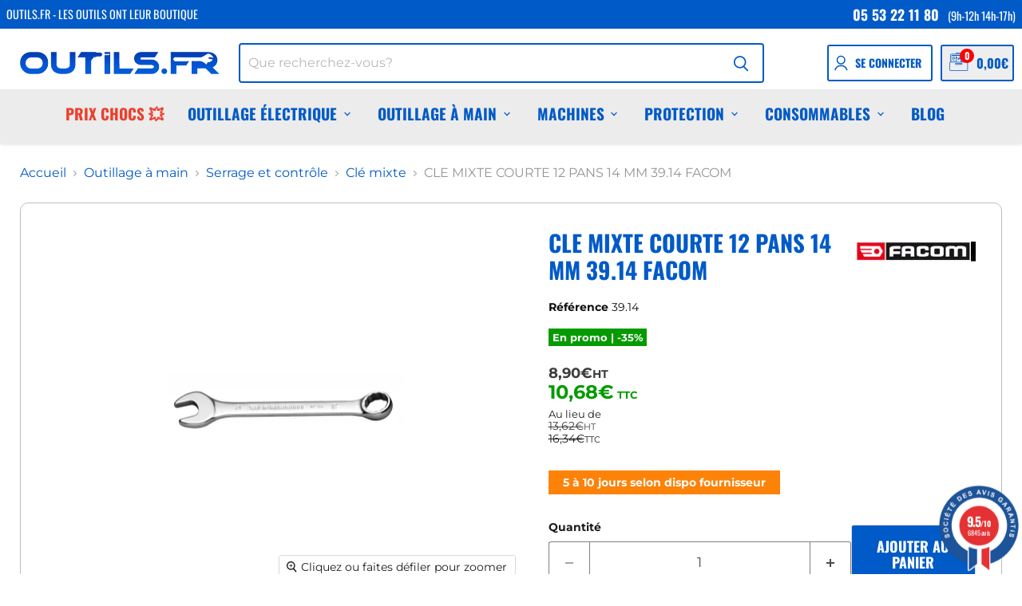

--- FILE ---
content_type: text/html; charset=utf-8
request_url: https://www.outils.fr/products/cle-mixte-courte-12-pans-14-mm-39-14-facom
body_size: 44024
content:
<!doctype html>
<html class="no-js no-touch" lang="fr">
  <head>
  <script>
    window.Store = window.Store || {};
    window.Store.id = 60906733724;
  </script>
    <meta charset="utf-8">
    <meta http-equiv="x-ua-compatible" content="IE=edge">

    <link rel="preconnect" href="https://cdn.shopify.com">
    <link rel="preconnect" href="https://fonts.shopifycdn.com">
    <link rel="preconnect" href="https://v.shopify.com">
    <link rel="preconnect" href="https://cdn.shopifycloud.com">

    <title>CLE MIXTE COURTE 12 PANS 14 MM 39.14 FACOM — outils.fr</title>

    
      <meta name="description" content="Clés mixtes courtes : le manche court et la tête compacte permettent une grande maniabilité. Idéal pour les accès difficiles. Oeil 12 pans à profil OGV® pour un serrage puissant tout en protégeant l&#39;écrou. Suffixe H = oeil 6 pans. Tête oeil inclinée à 15°. Tête fourche inclinée à 15°. Dimensions métriques : de 3,2 à 17">
    

    
  <link rel="shortcut icon" href="//www.outils.fr/cdn/shop/files/favicon_32x32.png?v=1703061971" type="image/png">


    
      <link rel="canonical" href="https://www.outils.fr/products/cle-mixte-courte-12-pans-14-mm-39-14-facom" />
    

    <meta name="viewport" content="width=device-width">

    
    















<meta property="og:site_name" content="outils.fr">
<meta property="og:url" content="https://www.outils.fr/products/cle-mixte-courte-12-pans-14-mm-39-14-facom">
<meta property="og:title" content="CLE MIXTE COURTE 12 PANS 14 MM 39.14 FACOM">
<meta property="og:type" content="website">
<meta property="og:description" content="Clés mixtes courtes : le manche court et la tête compacte permettent une grande maniabilité. Idéal pour les accès difficiles. Oeil 12 pans à profil OGV® pour un serrage puissant tout en protégeant l&#39;écrou. Suffixe H = oeil 6 pans. Tête oeil inclinée à 15°. Tête fourche inclinée à 15°. Dimensions métriques : de 3,2 à 17">




    
    
    

    
    
    <meta
      property="og:image"
      content="https://www.outils.fr/cdn/shop/products/22276_2158x630.jpg?v=1700593118"
    />
    <meta
      property="og:image:secure_url"
      content="https://www.outils.fr/cdn/shop/products/22276_2158x630.jpg?v=1700593118"
    />
    <meta property="og:image:width" content="2158" />
    <meta property="og:image:height" content="630" />
    
    
    <meta property="og:image:alt" content="Social media image" />
  
















<meta name="twitter:title" content="CLE MIXTE COURTE 12 PANS 14 MM 39.14 FACOM">
<meta name="twitter:description" content="Clés mixtes courtes : le manche court et la tête compacte permettent une grande maniabilité. Idéal pour les accès difficiles. Oeil 12 pans à profil OGV® pour un serrage puissant tout en protégeant l&#39;écrou. Suffixe H = oeil 6 pans. Tête oeil inclinée à 15°. Tête fourche inclinée à 15°. Dimensions métriques : de 3,2 à 17">


    
    
    
      
      
      <meta name="twitter:card" content="summary_large_image">
    
    
    <meta
      property="twitter:image"
      content="https://www.outils.fr/cdn/shop/products/22276_1200x600_crop_center.jpg?v=1700593118"
    />
    <meta property="twitter:image:width" content="1200" />
    <meta property="twitter:image:height" content="600" />
    
    
    <meta property="twitter:image:alt" content="Social media image" />
  



    <link rel="preload" href="//www.outils.fr/cdn/fonts/oswald/oswald_n7.b3ba3d6f1b341d51018e3cfba146932b55221727.woff2" as="font" crossorigin="anonymous">
    <link rel="preload" as="style" href="//www.outils.fr/cdn/shop/t/9/assets/theme.css?v=160545614332492911151762183810">

    <script>window.performance && window.performance.mark && window.performance.mark('shopify.content_for_header.start');</script><meta name="facebook-domain-verification" content="bx7zf7vszt4o1ozsw62wmbfwubydw2">
<meta name="google-site-verification" content="T20BJjZgyU5Luv54EOgYZ0rVLC4IgeMeTgKnxmuFVPk">
<meta id="shopify-digital-wallet" name="shopify-digital-wallet" content="/60906733724/digital_wallets/dialog">
<meta name="shopify-checkout-api-token" content="f6da04c66059172907e73b29790ed382">
<meta id="in-context-paypal-metadata" data-shop-id="60906733724" data-venmo-supported="false" data-environment="production" data-locale="fr_FR" data-paypal-v4="true" data-currency="EUR">
<link rel="alternate" type="application/json+oembed" href="https://www.outils.fr/products/cle-mixte-courte-12-pans-14-mm-39-14-facom.oembed">
<script async="async" src="/checkouts/internal/preloads.js?locale=fr-FR"></script>
<link rel="preconnect" href="https://shop.app" crossorigin="anonymous">
<script async="async" src="https://shop.app/checkouts/internal/preloads.js?locale=fr-FR&shop_id=60906733724" crossorigin="anonymous"></script>
<script id="apple-pay-shop-capabilities" type="application/json">{"shopId":60906733724,"countryCode":"FR","currencyCode":"EUR","merchantCapabilities":["supports3DS"],"merchantId":"gid:\/\/shopify\/Shop\/60906733724","merchantName":"outils.fr","requiredBillingContactFields":["postalAddress","email","phone"],"requiredShippingContactFields":["postalAddress","email","phone"],"shippingType":"shipping","supportedNetworks":["visa","masterCard","amex","maestro"],"total":{"type":"pending","label":"outils.fr","amount":"1.00"},"shopifyPaymentsEnabled":true,"supportsSubscriptions":true}</script>
<script id="shopify-features" type="application/json">{"accessToken":"f6da04c66059172907e73b29790ed382","betas":["rich-media-storefront-analytics"],"domain":"www.outils.fr","predictiveSearch":true,"shopId":60906733724,"locale":"fr"}</script>
<script>var Shopify = Shopify || {};
Shopify.shop = "outils-fr.myshopify.com";
Shopify.locale = "fr";
Shopify.currency = {"active":"EUR","rate":"1.0"};
Shopify.country = "FR";
Shopify.theme = {"name":"Outils (Empire)","id":136136753308,"schema_name":"Empire","schema_version":"9.1.1","theme_store_id":null,"role":"main"};
Shopify.theme.handle = "null";
Shopify.theme.style = {"id":null,"handle":null};
Shopify.cdnHost = "www.outils.fr/cdn";
Shopify.routes = Shopify.routes || {};
Shopify.routes.root = "/";</script>
<script type="module">!function(o){(o.Shopify=o.Shopify||{}).modules=!0}(window);</script>
<script>!function(o){function n(){var o=[];function n(){o.push(Array.prototype.slice.apply(arguments))}return n.q=o,n}var t=o.Shopify=o.Shopify||{};t.loadFeatures=n(),t.autoloadFeatures=n()}(window);</script>
<script>
  window.ShopifyPay = window.ShopifyPay || {};
  window.ShopifyPay.apiHost = "shop.app\/pay";
  window.ShopifyPay.redirectState = null;
</script>
<script id="shop-js-analytics" type="application/json">{"pageType":"product"}</script>
<script defer="defer" async type="module" src="//www.outils.fr/cdn/shopifycloud/shop-js/modules/v2/client.init-shop-cart-sync_rmw7xfpI.fr.esm.js"></script>
<script defer="defer" async type="module" src="//www.outils.fr/cdn/shopifycloud/shop-js/modules/v2/chunk.common_BJYQnvkC.esm.js"></script>
<script type="module">
  await import("//www.outils.fr/cdn/shopifycloud/shop-js/modules/v2/client.init-shop-cart-sync_rmw7xfpI.fr.esm.js");
await import("//www.outils.fr/cdn/shopifycloud/shop-js/modules/v2/chunk.common_BJYQnvkC.esm.js");

  window.Shopify.SignInWithShop?.initShopCartSync?.({"fedCMEnabled":true,"windoidEnabled":true});

</script>
<script>
  window.Shopify = window.Shopify || {};
  if (!window.Shopify.featureAssets) window.Shopify.featureAssets = {};
  window.Shopify.featureAssets['shop-js'] = {"shop-cart-sync":["modules/v2/client.shop-cart-sync_j4sk-XdW.fr.esm.js","modules/v2/chunk.common_BJYQnvkC.esm.js"],"init-fed-cm":["modules/v2/client.init-fed-cm_C6ypyu4y.fr.esm.js","modules/v2/chunk.common_BJYQnvkC.esm.js"],"init-shop-email-lookup-coordinator":["modules/v2/client.init-shop-email-lookup-coordinator_CqGLli1Q.fr.esm.js","modules/v2/chunk.common_BJYQnvkC.esm.js"],"init-shop-cart-sync":["modules/v2/client.init-shop-cart-sync_rmw7xfpI.fr.esm.js","modules/v2/chunk.common_BJYQnvkC.esm.js"],"shop-cash-offers":["modules/v2/client.shop-cash-offers_QXNkCvkS.fr.esm.js","modules/v2/chunk.common_BJYQnvkC.esm.js","modules/v2/chunk.modal_CpSWDcvJ.esm.js"],"shop-toast-manager":["modules/v2/client.shop-toast-manager_BRUrYZNH.fr.esm.js","modules/v2/chunk.common_BJYQnvkC.esm.js"],"init-windoid":["modules/v2/client.init-windoid_BndZDYce.fr.esm.js","modules/v2/chunk.common_BJYQnvkC.esm.js"],"shop-button":["modules/v2/client.shop-button_DO0SCGuD.fr.esm.js","modules/v2/chunk.common_BJYQnvkC.esm.js"],"avatar":["modules/v2/client.avatar_BTnouDA3.fr.esm.js"],"init-customer-accounts-sign-up":["modules/v2/client.init-customer-accounts-sign-up_B2mPMkas.fr.esm.js","modules/v2/client.shop-login-button_CgQeq62_.fr.esm.js","modules/v2/chunk.common_BJYQnvkC.esm.js","modules/v2/chunk.modal_CpSWDcvJ.esm.js"],"pay-button":["modules/v2/client.pay-button_CJ1a_XKE.fr.esm.js","modules/v2/chunk.common_BJYQnvkC.esm.js"],"init-shop-for-new-customer-accounts":["modules/v2/client.init-shop-for-new-customer-accounts_Bzp_tu6n.fr.esm.js","modules/v2/client.shop-login-button_CgQeq62_.fr.esm.js","modules/v2/chunk.common_BJYQnvkC.esm.js","modules/v2/chunk.modal_CpSWDcvJ.esm.js"],"shop-login-button":["modules/v2/client.shop-login-button_CgQeq62_.fr.esm.js","modules/v2/chunk.common_BJYQnvkC.esm.js","modules/v2/chunk.modal_CpSWDcvJ.esm.js"],"shop-follow-button":["modules/v2/client.shop-follow-button_qKLXOpna.fr.esm.js","modules/v2/chunk.common_BJYQnvkC.esm.js","modules/v2/chunk.modal_CpSWDcvJ.esm.js"],"init-customer-accounts":["modules/v2/client.init-customer-accounts_laLdoTio.fr.esm.js","modules/v2/client.shop-login-button_CgQeq62_.fr.esm.js","modules/v2/chunk.common_BJYQnvkC.esm.js","modules/v2/chunk.modal_CpSWDcvJ.esm.js"],"lead-capture":["modules/v2/client.lead-capture_BKSwLTAW.fr.esm.js","modules/v2/chunk.common_BJYQnvkC.esm.js","modules/v2/chunk.modal_CpSWDcvJ.esm.js"],"checkout-modal":["modules/v2/client.checkout-modal_DXz6pkvd.fr.esm.js","modules/v2/chunk.common_BJYQnvkC.esm.js","modules/v2/chunk.modal_CpSWDcvJ.esm.js"],"shop-login":["modules/v2/client.shop-login_BKcA1GkJ.fr.esm.js","modules/v2/chunk.common_BJYQnvkC.esm.js","modules/v2/chunk.modal_CpSWDcvJ.esm.js"],"payment-terms":["modules/v2/client.payment-terms_DTmplTEO.fr.esm.js","modules/v2/chunk.common_BJYQnvkC.esm.js","modules/v2/chunk.modal_CpSWDcvJ.esm.js"]};
</script>
<script>(function() {
  var isLoaded = false;
  function asyncLoad() {
    if (isLoaded) return;
    isLoaded = true;
    var urls = ["https:\/\/shopwebapp.dpd.fr\/shopify\/js\/dpd_maps.js?shop=outils-fr.myshopify.com","https:\/\/cdn.doofinder.com\/shopify\/doofinder-installed.js?shop=outils-fr.myshopify.com","https:\/\/cdn1.profitmetrics.io\/54D2CCF16058A789\/shopify-bundle.js?shop=outils-fr.myshopify.com","https:\/\/prod.shop.analytics.kiliba.eu\/shopifyScriptTag.min.js?shop=outils-fr.myshopify.com"];
    for (var i = 0; i < urls.length; i++) {
      var s = document.createElement('script');
      s.type = 'text/javascript';
      s.async = true;
      s.src = urls[i];
      var x = document.getElementsByTagName('script')[0];
      x.parentNode.insertBefore(s, x);
    }
  };
  if(window.attachEvent) {
    window.attachEvent('onload', asyncLoad);
  } else {
    window.addEventListener('load', asyncLoad, false);
  }
})();</script>
<script id="__st">var __st={"a":60906733724,"offset":3600,"reqid":"bb11933e-5e32-441a-b896-d5ad155afa7f-1768585967","pageurl":"www.outils.fr\/products\/cle-mixte-courte-12-pans-14-mm-39-14-facom","u":"5363c97c2f3e","p":"product","rtyp":"product","rid":7790318026908};</script>
<script>window.ShopifyPaypalV4VisibilityTracking = true;</script>
<script id="captcha-bootstrap">!function(){'use strict';const t='contact',e='account',n='new_comment',o=[[t,t],['blogs',n],['comments',n],[t,'customer']],c=[[e,'customer_login'],[e,'guest_login'],[e,'recover_customer_password'],[e,'create_customer']],r=t=>t.map((([t,e])=>`form[action*='/${t}']:not([data-nocaptcha='true']) input[name='form_type'][value='${e}']`)).join(','),a=t=>()=>t?[...document.querySelectorAll(t)].map((t=>t.form)):[];function s(){const t=[...o],e=r(t);return a(e)}const i='password',u='form_key',d=['recaptcha-v3-token','g-recaptcha-response','h-captcha-response',i],f=()=>{try{return window.sessionStorage}catch{return}},m='__shopify_v',_=t=>t.elements[u];function p(t,e,n=!1){try{const o=window.sessionStorage,c=JSON.parse(o.getItem(e)),{data:r}=function(t){const{data:e,action:n}=t;return t[m]||n?{data:e,action:n}:{data:t,action:n}}(c);for(const[e,n]of Object.entries(r))t.elements[e]&&(t.elements[e].value=n);n&&o.removeItem(e)}catch(o){console.error('form repopulation failed',{error:o})}}const l='form_type',E='cptcha';function T(t){t.dataset[E]=!0}const w=window,h=w.document,L='Shopify',v='ce_forms',y='captcha';let A=!1;((t,e)=>{const n=(g='f06e6c50-85a8-45c8-87d0-21a2b65856fe',I='https://cdn.shopify.com/shopifycloud/storefront-forms-hcaptcha/ce_storefront_forms_captcha_hcaptcha.v1.5.2.iife.js',D={infoText:'Protégé par hCaptcha',privacyText:'Confidentialité',termsText:'Conditions'},(t,e,n)=>{const o=w[L][v],c=o.bindForm;if(c)return c(t,g,e,D).then(n);var r;o.q.push([[t,g,e,D],n]),r=I,A||(h.body.append(Object.assign(h.createElement('script'),{id:'captcha-provider',async:!0,src:r})),A=!0)});var g,I,D;w[L]=w[L]||{},w[L][v]=w[L][v]||{},w[L][v].q=[],w[L][y]=w[L][y]||{},w[L][y].protect=function(t,e){n(t,void 0,e),T(t)},Object.freeze(w[L][y]),function(t,e,n,w,h,L){const[v,y,A,g]=function(t,e,n){const i=e?o:[],u=t?c:[],d=[...i,...u],f=r(d),m=r(i),_=r(d.filter((([t,e])=>n.includes(e))));return[a(f),a(m),a(_),s()]}(w,h,L),I=t=>{const e=t.target;return e instanceof HTMLFormElement?e:e&&e.form},D=t=>v().includes(t);t.addEventListener('submit',(t=>{const e=I(t);if(!e)return;const n=D(e)&&!e.dataset.hcaptchaBound&&!e.dataset.recaptchaBound,o=_(e),c=g().includes(e)&&(!o||!o.value);(n||c)&&t.preventDefault(),c&&!n&&(function(t){try{if(!f())return;!function(t){const e=f();if(!e)return;const n=_(t);if(!n)return;const o=n.value;o&&e.removeItem(o)}(t);const e=Array.from(Array(32),(()=>Math.random().toString(36)[2])).join('');!function(t,e){_(t)||t.append(Object.assign(document.createElement('input'),{type:'hidden',name:u})),t.elements[u].value=e}(t,e),function(t,e){const n=f();if(!n)return;const o=[...t.querySelectorAll(`input[type='${i}']`)].map((({name:t})=>t)),c=[...d,...o],r={};for(const[a,s]of new FormData(t).entries())c.includes(a)||(r[a]=s);n.setItem(e,JSON.stringify({[m]:1,action:t.action,data:r}))}(t,e)}catch(e){console.error('failed to persist form',e)}}(e),e.submit())}));const S=(t,e)=>{t&&!t.dataset[E]&&(n(t,e.some((e=>e===t))),T(t))};for(const o of['focusin','change'])t.addEventListener(o,(t=>{const e=I(t);D(e)&&S(e,y())}));const B=e.get('form_key'),M=e.get(l),P=B&&M;t.addEventListener('DOMContentLoaded',(()=>{const t=y();if(P)for(const e of t)e.elements[l].value===M&&p(e,B);[...new Set([...A(),...v().filter((t=>'true'===t.dataset.shopifyCaptcha))])].forEach((e=>S(e,t)))}))}(h,new URLSearchParams(w.location.search),n,t,e,['guest_login'])})(!0,!0)}();</script>
<script integrity="sha256-4kQ18oKyAcykRKYeNunJcIwy7WH5gtpwJnB7kiuLZ1E=" data-source-attribution="shopify.loadfeatures" defer="defer" src="//www.outils.fr/cdn/shopifycloud/storefront/assets/storefront/load_feature-a0a9edcb.js" crossorigin="anonymous"></script>
<script crossorigin="anonymous" defer="defer" src="//www.outils.fr/cdn/shopifycloud/storefront/assets/shopify_pay/storefront-65b4c6d7.js?v=20250812"></script>
<script data-source-attribution="shopify.dynamic_checkout.dynamic.init">var Shopify=Shopify||{};Shopify.PaymentButton=Shopify.PaymentButton||{isStorefrontPortableWallets:!0,init:function(){window.Shopify.PaymentButton.init=function(){};var t=document.createElement("script");t.src="https://www.outils.fr/cdn/shopifycloud/portable-wallets/latest/portable-wallets.fr.js",t.type="module",document.head.appendChild(t)}};
</script>
<script data-source-attribution="shopify.dynamic_checkout.buyer_consent">
  function portableWalletsHideBuyerConsent(e){var t=document.getElementById("shopify-buyer-consent"),n=document.getElementById("shopify-subscription-policy-button");t&&n&&(t.classList.add("hidden"),t.setAttribute("aria-hidden","true"),n.removeEventListener("click",e))}function portableWalletsShowBuyerConsent(e){var t=document.getElementById("shopify-buyer-consent"),n=document.getElementById("shopify-subscription-policy-button");t&&n&&(t.classList.remove("hidden"),t.removeAttribute("aria-hidden"),n.addEventListener("click",e))}window.Shopify?.PaymentButton&&(window.Shopify.PaymentButton.hideBuyerConsent=portableWalletsHideBuyerConsent,window.Shopify.PaymentButton.showBuyerConsent=portableWalletsShowBuyerConsent);
</script>
<script>
  function portableWalletsCleanup(e){e&&e.src&&console.error("Failed to load portable wallets script "+e.src);var t=document.querySelectorAll("shopify-accelerated-checkout .shopify-payment-button__skeleton, shopify-accelerated-checkout-cart .wallet-cart-button__skeleton"),e=document.getElementById("shopify-buyer-consent");for(let e=0;e<t.length;e++)t[e].remove();e&&e.remove()}function portableWalletsNotLoadedAsModule(e){e instanceof ErrorEvent&&"string"==typeof e.message&&e.message.includes("import.meta")&&"string"==typeof e.filename&&e.filename.includes("portable-wallets")&&(window.removeEventListener("error",portableWalletsNotLoadedAsModule),window.Shopify.PaymentButton.failedToLoad=e,"loading"===document.readyState?document.addEventListener("DOMContentLoaded",window.Shopify.PaymentButton.init):window.Shopify.PaymentButton.init())}window.addEventListener("error",portableWalletsNotLoadedAsModule);
</script>

<script type="module" src="https://www.outils.fr/cdn/shopifycloud/portable-wallets/latest/portable-wallets.fr.js" onError="portableWalletsCleanup(this)" crossorigin="anonymous"></script>
<script nomodule>
  document.addEventListener("DOMContentLoaded", portableWalletsCleanup);
</script>

<link id="shopify-accelerated-checkout-styles" rel="stylesheet" media="screen" href="https://www.outils.fr/cdn/shopifycloud/portable-wallets/latest/accelerated-checkout-backwards-compat.css" crossorigin="anonymous">
<style id="shopify-accelerated-checkout-cart">
        #shopify-buyer-consent {
  margin-top: 1em;
  display: inline-block;
  width: 100%;
}

#shopify-buyer-consent.hidden {
  display: none;
}

#shopify-subscription-policy-button {
  background: none;
  border: none;
  padding: 0;
  text-decoration: underline;
  font-size: inherit;
  cursor: pointer;
}

#shopify-subscription-policy-button::before {
  box-shadow: none;
}

      </style>

<script>window.performance && window.performance.mark && window.performance.mark('shopify.content_for_header.end');</script>

    <link href="//www.outils.fr/cdn/shop/t/9/assets/theme.css?v=160545614332492911151762183810" rel="stylesheet" type="text/css" media="all" />
    <link href="//www.outils.fr/cdn/shop/t/9/assets/theme-custom.css?v=123302320434067037411767000346" rel="stylesheet" type="text/css" media="all" />

    
    <script>
      window.Theme = window.Theme || {};
      window.Theme.version = '9.1.1';
      window.Theme.name = 'Empire';
      window.Theme.routes = {
        "root_url": "/",
        "account_url": "/account",
        "account_login_url": "/account/login",
        "account_logout_url": "/account/logout",
        "account_register_url": "/account/register",
        "account_addresses_url": "/account/addresses",
        "collections_url": "/collections",
        "all_products_collection_url": "/collections/all",
        "search_url": "/search",
        "predictive_search_url": "/search/suggest",
        "cart_url": "/cart",
        "cart_add_url": "/cart/add",
        "cart_change_url": "/cart/change",
        "cart_clear_url": "/cart/clear",
        "product_recommendations_url": "/recommendations/products",
      };
    </script>
    

  
    <link rel="preconnect" href="https://fonts.googleapis.com">
    <link rel="preconnect" href="https://fonts.gstatic.com" crossorigin>
    <link rel="preconnect" href="https://d2ls1pfffhvy22.cloudfront.net">


    

    

    

    
  
<!--DOOFINDER-SHOPIFY-->  <script src="https://eu1-config.doofinder.com/2.x/c33ce28e-5dc4-410d-a11f-197d2254ff2c.js" async></script>  <!--/DOOFINDER-SHOPIFY-->
<!-- Begin eTrusted bootstrap tag --><script src="https://integrations.etrusted.com/applications/widget.js/v2" async defer></script><!-- End eTrusted bootstrap tag --><script src="https://www.societe-des-avis-garantis.fr/wp-content/plugins/ag-core/widgets/JsWidget.js"
type="text/javascript"></script>
<script>

var agSiteId="12149"; 


</script> 
<!-- BEGIN app block: shopify://apps/hulk-form-builder/blocks/app-embed/b6b8dd14-356b-4725-a4ed-77232212b3c3 --><!-- BEGIN app snippet: hulkapps-formbuilder-theme-ext --><script type="text/javascript">
  
  if (typeof window.formbuilder_customer != "object") {
        window.formbuilder_customer = {}
  }

  window.hulkFormBuilder = {
    form_data: {},
    shop_data: {"shop_ztCmbuEHSepuA0Z2YPZptQ":{"shop_uuid":"ztCmbuEHSepuA0Z2YPZptQ","shop_timezone":"Europe\/Paris","shop_id":108950,"shop_is_after_submit_enabled":true,"shop_shopify_plan":"unlimited","shop_shopify_domain":"outils-fr.myshopify.com","shop_remove_watermark":false,"shop_created_at":"2024-06-06T01:48:39.590-05:00","is_skip_metafield":false,"shop_deleted":false,"shop_disabled":false}},
    settings_data: {"shop_settings":{"shop_customise_msgs":[],"default_customise_msgs":{"is_required":"is required","thank_you":"Thank you! The form was submitted successfully.","processing":"Processing...","valid_data":"Please provide valid data","valid_email":"Provide valid email format","valid_tags":"HTML Tags are not allowed","valid_phone":"Provide valid phone number","valid_captcha":"Please provide valid captcha response","valid_url":"Provide valid URL","only_number_alloud":"Provide valid number in","number_less":"must be less than","number_more":"must be more than","image_must_less":"Image must be less than 20MB","image_number":"Images allowed","image_extension":"Invalid extension! Please provide image file","error_image_upload":"Error in image upload. Please try again.","error_file_upload":"Error in file upload. Please try again.","your_response":"Your response","error_form_submit":"Error occur.Please try again after sometime.","email_submitted":"Form with this email is already submitted","invalid_email_by_zerobounce":"The email address you entered appears to be invalid. Please check it and try again.","download_file":"Download file","card_details_invalid":"Your card details are invalid","card_details":"Card details","please_enter_card_details":"Please enter card details","card_number":"Card number","exp_mm":"Exp MM","exp_yy":"Exp YY","crd_cvc":"CVV","payment_value":"Payment amount","please_enter_payment_amount":"Please enter payment amount","address1":"Address line 1","address2":"Address line 2","city":"City","province":"Province","zipcode":"Zip code","country":"Country","blocked_domain":"This form does not accept addresses from","file_must_less":"File must be less than 20MB","file_extension":"Invalid extension! Please provide file","only_file_number_alloud":"files allowed","previous":"Previous","next":"Next","must_have_a_input":"Please enter at least one field.","please_enter_required_data":"Please enter required data","atleast_one_special_char":"Include at least one special character","atleast_one_lowercase_char":"Include at least one lowercase character","atleast_one_uppercase_char":"Include at least one uppercase character","atleast_one_number":"Include at least one number","must_have_8_chars":"Must have 8 characters long","be_between_8_and_12_chars":"Be between 8 and 12 characters long","please_select":"Please Select","phone_submitted":"Form with this phone number is already submitted","user_res_parse_error":"Error while submitting the form","valid_same_values":"values must be same","product_choice_clear_selection":"Clear Selection","picture_choice_clear_selection":"Clear Selection","remove_all_for_file_image_upload":"Remove All","invalid_file_type_for_image_upload":"You can't upload files of this type.","invalid_file_type_for_signature_upload":"You can't upload files of this type.","max_files_exceeded_for_file_upload":"You can not upload any more files.","max_files_exceeded_for_image_upload":"You can not upload any more files.","file_already_exist":"File already uploaded","max_limit_exceed":"You have added the maximum number of text fields.","cancel_upload_for_file_upload":"Cancel upload","cancel_upload_for_image_upload":"Cancel upload","cancel_upload_for_signature_upload":"Cancel upload"},"shop_blocked_domains":[]}},
    features_data: {"shop_plan_features":{"shop_plan_features":["unlimited-forms","full-design-customization","export-form-submissions","multiple-recipients-for-form-submissions","multiple-admin-notifications","enable-captcha","unlimited-file-uploads","save-submitted-form-data","set-auto-response-message","conditional-logic","form-banner","save-as-draft-facility","include-user-response-in-admin-email","disable-form-submission","file-upload"]}},
    shop: null,
    shop_id: null,
    plan_features: null,
    validateDoubleQuotes: false,
    assets: {
      extraFunctions: "https://cdn.shopify.com/extensions/019bb5ee-ec40-7527-955d-c1b8751eb060/form-builder-by-hulkapps-50/assets/extra-functions.js",
      extraStyles: "https://cdn.shopify.com/extensions/019bb5ee-ec40-7527-955d-c1b8751eb060/form-builder-by-hulkapps-50/assets/extra-styles.css",
      bootstrapStyles: "https://cdn.shopify.com/extensions/019bb5ee-ec40-7527-955d-c1b8751eb060/form-builder-by-hulkapps-50/assets/theme-app-extension-bootstrap.css"
    },
    translations: {
      htmlTagNotAllowed: "HTML Tags are not allowed",
      sqlQueryNotAllowed: "SQL Queries are not allowed",
      doubleQuoteNotAllowed: "Double quotes are not allowed",
      vorwerkHttpWwwNotAllowed: "The words \u0026#39;http\u0026#39; and \u0026#39;www\u0026#39; are not allowed. Please remove them and try again.",
      maxTextFieldsReached: "You have added the maximum number of text fields.",
      avoidNegativeWords: "Avoid negative words: Don\u0026#39;t use negative words in your contact message.",
      customDesignOnly: "This form is for custom designs requests. For general inquiries please contact our team at info@stagheaddesigns.com",
      zerobounceApiErrorMsg: "We couldn\u0026#39;t verify your email due to a technical issue. Please try again later.",
    }

  }

  

  window.FbThemeAppExtSettingsHash = {}
  
</script><!-- END app snippet --><!-- END app block --><!-- BEGIN app block: shopify://apps/doofinder-search-discovery/blocks/doofinder-script/1abc6bc6-ff36-4a37-9034-effae4a47cf6 -->
  <script>
    (function(w, k) {w[k] = window[k] || function () { (window[k].q = window[k].q || []).push(arguments) }})(window, "doofinderApp")
    var dfKvCustomerEmail = "";

    doofinderApp("config", "currency", Shopify.currency.active);
    doofinderApp("config", "language", Shopify.locale);
    var context = Shopify.country;
    
    doofinderApp("config", "priceName", context);
    localStorage.setItem("shopify-language", Shopify.locale);

    doofinderApp("init", "layer", {
      params:{
        "":{
          exclude: {
            not_published_in: [context]
          }
        },
        "product":{
          exclude: {
            not_published_in: [context]
          }
        }
      }
    });
  </script>

  <script src="https://eu1-config.doofinder.com/2.x/c33ce28e-5dc4-410d-a11f-197d2254ff2c.js" async></script>



<!-- END app block --><!-- BEGIN app block: shopify://apps/seo-on-blog/blocks/avada-seoon-setting/a45c3e67-be9f-4255-a194-b255a24f37c9 --><!-- BEGIN app snippet: avada-seoon-robot --><!-- Avada SEOOn Robot -->





<!-- END app snippet -->
<!-- BEGIN app snippet: avada-seoon-social --><!-- Avada SEOOn Social -->



<!-- END app snippet -->
<!-- BEGIN app snippet: avada-seoon-gsd --><!-- END app snippet -->
<!-- BEGIN app snippet: avada-seoon-custom-css --> <!-- END app snippet -->
<!-- BEGIN app snippet: avada-seoon-faqs-gsd -->

<!-- END app snippet -->
<!-- BEGIN app snippet: avada-seoon-page-tag --><!-- Avada SEOOn Page Tag -->
<!-- BEGIN app snippet: avada-seoon-robot --><!-- Avada SEOOn Robot -->





<!-- END app snippet -->

<link href="//cdn.shopify.com/extensions/019b2f73-0fda-7492-9f0c-984659b366db/seoon-blog-107/assets/page-tag.css" rel="stylesheet" type="text/css" media="all" />
<!-- END Avada SEOOn Page Tag -->
<!-- END app snippet -->
<!-- BEGIN app snippet: avada-seoon-recipe-gsd -->

<!-- END app snippet -->
<!-- BEGIN app snippet: avada-seoon-protect-content --><!-- Avada SEOOn Protect Content --><!--End Avada SEOOn Protect Content -->
<!-- END app snippet -->

<!-- END app block --><script src="https://cdn.shopify.com/extensions/019bb5ee-ec40-7527-955d-c1b8751eb060/form-builder-by-hulkapps-50/assets/form-builder-script.js" type="text/javascript" defer="defer"></script>
<script src="https://cdn.shopify.com/extensions/019b9c9d-f246-78cf-b826-980db6c864f8/avada-upsell-152/assets/avada-free-gift.js" type="text/javascript" defer="defer"></script>
<link href="https://cdn.shopify.com/extensions/019b2f73-0fda-7492-9f0c-984659b366db/seoon-blog-107/assets/style-dynamic-product.css" rel="stylesheet" type="text/css" media="all">
<link href="https://monorail-edge.shopifysvc.com" rel="dns-prefetch">
<script>(function(){if ("sendBeacon" in navigator && "performance" in window) {try {var session_token_from_headers = performance.getEntriesByType('navigation')[0].serverTiming.find(x => x.name == '_s').description;} catch {var session_token_from_headers = undefined;}var session_cookie_matches = document.cookie.match(/_shopify_s=([^;]*)/);var session_token_from_cookie = session_cookie_matches && session_cookie_matches.length === 2 ? session_cookie_matches[1] : "";var session_token = session_token_from_headers || session_token_from_cookie || "";function handle_abandonment_event(e) {var entries = performance.getEntries().filter(function(entry) {return /monorail-edge.shopifysvc.com/.test(entry.name);});if (!window.abandonment_tracked && entries.length === 0) {window.abandonment_tracked = true;var currentMs = Date.now();var navigation_start = performance.timing.navigationStart;var payload = {shop_id: 60906733724,url: window.location.href,navigation_start,duration: currentMs - navigation_start,session_token,page_type: "product"};window.navigator.sendBeacon("https://monorail-edge.shopifysvc.com/v1/produce", JSON.stringify({schema_id: "online_store_buyer_site_abandonment/1.1",payload: payload,metadata: {event_created_at_ms: currentMs,event_sent_at_ms: currentMs}}));}}window.addEventListener('pagehide', handle_abandonment_event);}}());</script>
<script id="web-pixels-manager-setup">(function e(e,d,r,n,o){if(void 0===o&&(o={}),!Boolean(null===(a=null===(i=window.Shopify)||void 0===i?void 0:i.analytics)||void 0===a?void 0:a.replayQueue)){var i,a;window.Shopify=window.Shopify||{};var t=window.Shopify;t.analytics=t.analytics||{};var s=t.analytics;s.replayQueue=[],s.publish=function(e,d,r){return s.replayQueue.push([e,d,r]),!0};try{self.performance.mark("wpm:start")}catch(e){}var l=function(){var e={modern:/Edge?\/(1{2}[4-9]|1[2-9]\d|[2-9]\d{2}|\d{4,})\.\d+(\.\d+|)|Firefox\/(1{2}[4-9]|1[2-9]\d|[2-9]\d{2}|\d{4,})\.\d+(\.\d+|)|Chrom(ium|e)\/(9{2}|\d{3,})\.\d+(\.\d+|)|(Maci|X1{2}).+ Version\/(15\.\d+|(1[6-9]|[2-9]\d|\d{3,})\.\d+)([,.]\d+|)( \(\w+\)|)( Mobile\/\w+|) Safari\/|Chrome.+OPR\/(9{2}|\d{3,})\.\d+\.\d+|(CPU[ +]OS|iPhone[ +]OS|CPU[ +]iPhone|CPU IPhone OS|CPU iPad OS)[ +]+(15[._]\d+|(1[6-9]|[2-9]\d|\d{3,})[._]\d+)([._]\d+|)|Android:?[ /-](13[3-9]|1[4-9]\d|[2-9]\d{2}|\d{4,})(\.\d+|)(\.\d+|)|Android.+Firefox\/(13[5-9]|1[4-9]\d|[2-9]\d{2}|\d{4,})\.\d+(\.\d+|)|Android.+Chrom(ium|e)\/(13[3-9]|1[4-9]\d|[2-9]\d{2}|\d{4,})\.\d+(\.\d+|)|SamsungBrowser\/([2-9]\d|\d{3,})\.\d+/,legacy:/Edge?\/(1[6-9]|[2-9]\d|\d{3,})\.\d+(\.\d+|)|Firefox\/(5[4-9]|[6-9]\d|\d{3,})\.\d+(\.\d+|)|Chrom(ium|e)\/(5[1-9]|[6-9]\d|\d{3,})\.\d+(\.\d+|)([\d.]+$|.*Safari\/(?![\d.]+ Edge\/[\d.]+$))|(Maci|X1{2}).+ Version\/(10\.\d+|(1[1-9]|[2-9]\d|\d{3,})\.\d+)([,.]\d+|)( \(\w+\)|)( Mobile\/\w+|) Safari\/|Chrome.+OPR\/(3[89]|[4-9]\d|\d{3,})\.\d+\.\d+|(CPU[ +]OS|iPhone[ +]OS|CPU[ +]iPhone|CPU IPhone OS|CPU iPad OS)[ +]+(10[._]\d+|(1[1-9]|[2-9]\d|\d{3,})[._]\d+)([._]\d+|)|Android:?[ /-](13[3-9]|1[4-9]\d|[2-9]\d{2}|\d{4,})(\.\d+|)(\.\d+|)|Mobile Safari.+OPR\/([89]\d|\d{3,})\.\d+\.\d+|Android.+Firefox\/(13[5-9]|1[4-9]\d|[2-9]\d{2}|\d{4,})\.\d+(\.\d+|)|Android.+Chrom(ium|e)\/(13[3-9]|1[4-9]\d|[2-9]\d{2}|\d{4,})\.\d+(\.\d+|)|Android.+(UC? ?Browser|UCWEB|U3)[ /]?(15\.([5-9]|\d{2,})|(1[6-9]|[2-9]\d|\d{3,})\.\d+)\.\d+|SamsungBrowser\/(5\.\d+|([6-9]|\d{2,})\.\d+)|Android.+MQ{2}Browser\/(14(\.(9|\d{2,})|)|(1[5-9]|[2-9]\d|\d{3,})(\.\d+|))(\.\d+|)|K[Aa][Ii]OS\/(3\.\d+|([4-9]|\d{2,})\.\d+)(\.\d+|)/},d=e.modern,r=e.legacy,n=navigator.userAgent;return n.match(d)?"modern":n.match(r)?"legacy":"unknown"}(),u="modern"===l?"modern":"legacy",c=(null!=n?n:{modern:"",legacy:""})[u],f=function(e){return[e.baseUrl,"/wpm","/b",e.hashVersion,"modern"===e.buildTarget?"m":"l",".js"].join("")}({baseUrl:d,hashVersion:r,buildTarget:u}),m=function(e){var d=e.version,r=e.bundleTarget,n=e.surface,o=e.pageUrl,i=e.monorailEndpoint;return{emit:function(e){var a=e.status,t=e.errorMsg,s=(new Date).getTime(),l=JSON.stringify({metadata:{event_sent_at_ms:s},events:[{schema_id:"web_pixels_manager_load/3.1",payload:{version:d,bundle_target:r,page_url:o,status:a,surface:n,error_msg:t},metadata:{event_created_at_ms:s}}]});if(!i)return console&&console.warn&&console.warn("[Web Pixels Manager] No Monorail endpoint provided, skipping logging."),!1;try{return self.navigator.sendBeacon.bind(self.navigator)(i,l)}catch(e){}var u=new XMLHttpRequest;try{return u.open("POST",i,!0),u.setRequestHeader("Content-Type","text/plain"),u.send(l),!0}catch(e){return console&&console.warn&&console.warn("[Web Pixels Manager] Got an unhandled error while logging to Monorail."),!1}}}}({version:r,bundleTarget:l,surface:e.surface,pageUrl:self.location.href,monorailEndpoint:e.monorailEndpoint});try{o.browserTarget=l,function(e){var d=e.src,r=e.async,n=void 0===r||r,o=e.onload,i=e.onerror,a=e.sri,t=e.scriptDataAttributes,s=void 0===t?{}:t,l=document.createElement("script"),u=document.querySelector("head"),c=document.querySelector("body");if(l.async=n,l.src=d,a&&(l.integrity=a,l.crossOrigin="anonymous"),s)for(var f in s)if(Object.prototype.hasOwnProperty.call(s,f))try{l.dataset[f]=s[f]}catch(e){}if(o&&l.addEventListener("load",o),i&&l.addEventListener("error",i),u)u.appendChild(l);else{if(!c)throw new Error("Did not find a head or body element to append the script");c.appendChild(l)}}({src:f,async:!0,onload:function(){if(!function(){var e,d;return Boolean(null===(d=null===(e=window.Shopify)||void 0===e?void 0:e.analytics)||void 0===d?void 0:d.initialized)}()){var d=window.webPixelsManager.init(e)||void 0;if(d){var r=window.Shopify.analytics;r.replayQueue.forEach((function(e){var r=e[0],n=e[1],o=e[2];d.publishCustomEvent(r,n,o)})),r.replayQueue=[],r.publish=d.publishCustomEvent,r.visitor=d.visitor,r.initialized=!0}}},onerror:function(){return m.emit({status:"failed",errorMsg:"".concat(f," has failed to load")})},sri:function(e){var d=/^sha384-[A-Za-z0-9+/=]+$/;return"string"==typeof e&&d.test(e)}(c)?c:"",scriptDataAttributes:o}),m.emit({status:"loading"})}catch(e){m.emit({status:"failed",errorMsg:(null==e?void 0:e.message)||"Unknown error"})}}})({shopId: 60906733724,storefrontBaseUrl: "https://www.outils.fr",extensionsBaseUrl: "https://extensions.shopifycdn.com/cdn/shopifycloud/web-pixels-manager",monorailEndpoint: "https://monorail-edge.shopifysvc.com/unstable/produce_batch",surface: "storefront-renderer",enabledBetaFlags: ["2dca8a86"],webPixelsConfigList: [{"id":"2354282869","configuration":"{\"subdomain\": \"outils-fr\"}","eventPayloadVersion":"v1","runtimeContext":"STRICT","scriptVersion":"69e1bed23f1568abe06fb9d113379033","type":"APP","apiClientId":1615517,"privacyPurposes":["ANALYTICS","MARKETING","SALE_OF_DATA"],"dataSharingAdjustments":{"protectedCustomerApprovalScopes":["read_customer_address","read_customer_email","read_customer_name","read_customer_personal_data","read_customer_phone"]}},{"id":"491028636","configuration":"{\"pixel_id\":\"1530943197534844\",\"pixel_type\":\"facebook_pixel\"}","eventPayloadVersion":"v1","runtimeContext":"OPEN","scriptVersion":"ca16bc87fe92b6042fbaa3acc2fbdaa6","type":"APP","apiClientId":2329312,"privacyPurposes":["ANALYTICS","MARKETING","SALE_OF_DATA"],"dataSharingAdjustments":{"protectedCustomerApprovalScopes":["read_customer_address","read_customer_email","read_customer_name","read_customer_personal_data","read_customer_phone"]}},{"id":"31621276","eventPayloadVersion":"1","runtimeContext":"LAX","scriptVersion":"5","type":"CUSTOM","privacyPurposes":[],"name":"PM - Conversion Booster"},{"id":"33259676","eventPayloadVersion":"1","runtimeContext":"LAX","scriptVersion":"29","type":"CUSTOM","privacyPurposes":[],"name":"Tracking Tunnel GTM"},{"id":"37027996","eventPayloadVersion":"1","runtimeContext":"LAX","scriptVersion":"1","type":"CUSTOM","privacyPurposes":[],"name":"PM - Script"},{"id":"shopify-app-pixel","configuration":"{}","eventPayloadVersion":"v1","runtimeContext":"STRICT","scriptVersion":"0450","apiClientId":"shopify-pixel","type":"APP","privacyPurposes":["ANALYTICS","MARKETING"]},{"id":"shopify-custom-pixel","eventPayloadVersion":"v1","runtimeContext":"LAX","scriptVersion":"0450","apiClientId":"shopify-pixel","type":"CUSTOM","privacyPurposes":["ANALYTICS","MARKETING"]}],isMerchantRequest: false,initData: {"shop":{"name":"outils.fr","paymentSettings":{"currencyCode":"EUR"},"myshopifyDomain":"outils-fr.myshopify.com","countryCode":"FR","storefrontUrl":"https:\/\/www.outils.fr"},"customer":null,"cart":null,"checkout":null,"productVariants":[{"price":{"amount":10.68,"currencyCode":"EUR"},"product":{"title":"CLE MIXTE COURTE 12 PANS 14 MM 39.14 FACOM","vendor":"Facom","id":"7790318026908","untranslatedTitle":"CLE MIXTE COURTE 12 PANS 14 MM 39.14 FACOM","url":"\/products\/cle-mixte-courte-12-pans-14-mm-39-14-facom","type":"Outillage à Main"},"id":"42837600436380","image":{"src":"\/\/www.outils.fr\/cdn\/shop\/products\/22276.jpg?v=1700593118"},"sku":"39.14","title":"Default Title","untranslatedTitle":"Default Title"}],"purchasingCompany":null},},"https://www.outils.fr/cdn","fcfee988w5aeb613cpc8e4bc33m6693e112",{"modern":"","legacy":""},{"shopId":"60906733724","storefrontBaseUrl":"https:\/\/www.outils.fr","extensionBaseUrl":"https:\/\/extensions.shopifycdn.com\/cdn\/shopifycloud\/web-pixels-manager","surface":"storefront-renderer","enabledBetaFlags":"[\"2dca8a86\"]","isMerchantRequest":"false","hashVersion":"fcfee988w5aeb613cpc8e4bc33m6693e112","publish":"custom","events":"[[\"page_viewed\",{}],[\"product_viewed\",{\"productVariant\":{\"price\":{\"amount\":10.68,\"currencyCode\":\"EUR\"},\"product\":{\"title\":\"CLE MIXTE COURTE 12 PANS 14 MM 39.14 FACOM\",\"vendor\":\"Facom\",\"id\":\"7790318026908\",\"untranslatedTitle\":\"CLE MIXTE COURTE 12 PANS 14 MM 39.14 FACOM\",\"url\":\"\/products\/cle-mixte-courte-12-pans-14-mm-39-14-facom\",\"type\":\"Outillage à Main\"},\"id\":\"42837600436380\",\"image\":{\"src\":\"\/\/www.outils.fr\/cdn\/shop\/products\/22276.jpg?v=1700593118\"},\"sku\":\"39.14\",\"title\":\"Default Title\",\"untranslatedTitle\":\"Default Title\"}}]]"});</script><script>
  window.ShopifyAnalytics = window.ShopifyAnalytics || {};
  window.ShopifyAnalytics.meta = window.ShopifyAnalytics.meta || {};
  window.ShopifyAnalytics.meta.currency = 'EUR';
  var meta = {"product":{"id":7790318026908,"gid":"gid:\/\/shopify\/Product\/7790318026908","vendor":"Facom","type":"Outillage à Main","handle":"cle-mixte-courte-12-pans-14-mm-39-14-facom","variants":[{"id":42837600436380,"price":1068,"name":"CLE MIXTE COURTE 12 PANS 14 MM 39.14 FACOM","public_title":null,"sku":"39.14"}],"remote":false},"page":{"pageType":"product","resourceType":"product","resourceId":7790318026908,"requestId":"bb11933e-5e32-441a-b896-d5ad155afa7f-1768585967"}};
  for (var attr in meta) {
    window.ShopifyAnalytics.meta[attr] = meta[attr];
  }
</script>
<script class="analytics">
  (function () {
    var customDocumentWrite = function(content) {
      var jquery = null;

      if (window.jQuery) {
        jquery = window.jQuery;
      } else if (window.Checkout && window.Checkout.$) {
        jquery = window.Checkout.$;
      }

      if (jquery) {
        jquery('body').append(content);
      }
    };

    var hasLoggedConversion = function(token) {
      if (token) {
        return document.cookie.indexOf('loggedConversion=' + token) !== -1;
      }
      return false;
    }

    var setCookieIfConversion = function(token) {
      if (token) {
        var twoMonthsFromNow = new Date(Date.now());
        twoMonthsFromNow.setMonth(twoMonthsFromNow.getMonth() + 2);

        document.cookie = 'loggedConversion=' + token + '; expires=' + twoMonthsFromNow;
      }
    }

    var trekkie = window.ShopifyAnalytics.lib = window.trekkie = window.trekkie || [];
    if (trekkie.integrations) {
      return;
    }
    trekkie.methods = [
      'identify',
      'page',
      'ready',
      'track',
      'trackForm',
      'trackLink'
    ];
    trekkie.factory = function(method) {
      return function() {
        var args = Array.prototype.slice.call(arguments);
        args.unshift(method);
        trekkie.push(args);
        return trekkie;
      };
    };
    for (var i = 0; i < trekkie.methods.length; i++) {
      var key = trekkie.methods[i];
      trekkie[key] = trekkie.factory(key);
    }
    trekkie.load = function(config) {
      trekkie.config = config || {};
      trekkie.config.initialDocumentCookie = document.cookie;
      var first = document.getElementsByTagName('script')[0];
      var script = document.createElement('script');
      script.type = 'text/javascript';
      script.onerror = function(e) {
        var scriptFallback = document.createElement('script');
        scriptFallback.type = 'text/javascript';
        scriptFallback.onerror = function(error) {
                var Monorail = {
      produce: function produce(monorailDomain, schemaId, payload) {
        var currentMs = new Date().getTime();
        var event = {
          schema_id: schemaId,
          payload: payload,
          metadata: {
            event_created_at_ms: currentMs,
            event_sent_at_ms: currentMs
          }
        };
        return Monorail.sendRequest("https://" + monorailDomain + "/v1/produce", JSON.stringify(event));
      },
      sendRequest: function sendRequest(endpointUrl, payload) {
        // Try the sendBeacon API
        if (window && window.navigator && typeof window.navigator.sendBeacon === 'function' && typeof window.Blob === 'function' && !Monorail.isIos12()) {
          var blobData = new window.Blob([payload], {
            type: 'text/plain'
          });

          if (window.navigator.sendBeacon(endpointUrl, blobData)) {
            return true;
          } // sendBeacon was not successful

        } // XHR beacon

        var xhr = new XMLHttpRequest();

        try {
          xhr.open('POST', endpointUrl);
          xhr.setRequestHeader('Content-Type', 'text/plain');
          xhr.send(payload);
        } catch (e) {
          console.log(e);
        }

        return false;
      },
      isIos12: function isIos12() {
        return window.navigator.userAgent.lastIndexOf('iPhone; CPU iPhone OS 12_') !== -1 || window.navigator.userAgent.lastIndexOf('iPad; CPU OS 12_') !== -1;
      }
    };
    Monorail.produce('monorail-edge.shopifysvc.com',
      'trekkie_storefront_load_errors/1.1',
      {shop_id: 60906733724,
      theme_id: 136136753308,
      app_name: "storefront",
      context_url: window.location.href,
      source_url: "//www.outils.fr/cdn/s/trekkie.storefront.cd680fe47e6c39ca5d5df5f0a32d569bc48c0f27.min.js"});

        };
        scriptFallback.async = true;
        scriptFallback.src = '//www.outils.fr/cdn/s/trekkie.storefront.cd680fe47e6c39ca5d5df5f0a32d569bc48c0f27.min.js';
        first.parentNode.insertBefore(scriptFallback, first);
      };
      script.async = true;
      script.src = '//www.outils.fr/cdn/s/trekkie.storefront.cd680fe47e6c39ca5d5df5f0a32d569bc48c0f27.min.js';
      first.parentNode.insertBefore(script, first);
    };
    trekkie.load(
      {"Trekkie":{"appName":"storefront","development":false,"defaultAttributes":{"shopId":60906733724,"isMerchantRequest":null,"themeId":136136753308,"themeCityHash":"16794249003421729052","contentLanguage":"fr","currency":"EUR","eventMetadataId":"7b6d76d6-3d15-4ce4-ac99-804d13ce4387"},"isServerSideCookieWritingEnabled":true,"monorailRegion":"shop_domain","enabledBetaFlags":["65f19447"]},"Session Attribution":{},"S2S":{"facebookCapiEnabled":true,"source":"trekkie-storefront-renderer","apiClientId":580111}}
    );

    var loaded = false;
    trekkie.ready(function() {
      if (loaded) return;
      loaded = true;

      window.ShopifyAnalytics.lib = window.trekkie;

      var originalDocumentWrite = document.write;
      document.write = customDocumentWrite;
      try { window.ShopifyAnalytics.merchantGoogleAnalytics.call(this); } catch(error) {};
      document.write = originalDocumentWrite;

      window.ShopifyAnalytics.lib.page(null,{"pageType":"product","resourceType":"product","resourceId":7790318026908,"requestId":"bb11933e-5e32-441a-b896-d5ad155afa7f-1768585967","shopifyEmitted":true});

      var match = window.location.pathname.match(/checkouts\/(.+)\/(thank_you|post_purchase)/)
      var token = match? match[1]: undefined;
      if (!hasLoggedConversion(token)) {
        setCookieIfConversion(token);
        window.ShopifyAnalytics.lib.track("Viewed Product",{"currency":"EUR","variantId":42837600436380,"productId":7790318026908,"productGid":"gid:\/\/shopify\/Product\/7790318026908","name":"CLE MIXTE COURTE 12 PANS 14 MM 39.14 FACOM","price":"10.68","sku":"39.14","brand":"Facom","variant":null,"category":"Outillage à Main","nonInteraction":true,"remote":false},undefined,undefined,{"shopifyEmitted":true});
      window.ShopifyAnalytics.lib.track("monorail:\/\/trekkie_storefront_viewed_product\/1.1",{"currency":"EUR","variantId":42837600436380,"productId":7790318026908,"productGid":"gid:\/\/shopify\/Product\/7790318026908","name":"CLE MIXTE COURTE 12 PANS 14 MM 39.14 FACOM","price":"10.68","sku":"39.14","brand":"Facom","variant":null,"category":"Outillage à Main","nonInteraction":true,"remote":false,"referer":"https:\/\/www.outils.fr\/products\/cle-mixte-courte-12-pans-14-mm-39-14-facom"});
      }
    });


        var eventsListenerScript = document.createElement('script');
        eventsListenerScript.async = true;
        eventsListenerScript.src = "//www.outils.fr/cdn/shopifycloud/storefront/assets/shop_events_listener-3da45d37.js";
        document.getElementsByTagName('head')[0].appendChild(eventsListenerScript);

})();</script>
<script
  defer
  src="https://www.outils.fr/cdn/shopifycloud/perf-kit/shopify-perf-kit-3.0.4.min.js"
  data-application="storefront-renderer"
  data-shop-id="60906733724"
  data-render-region="gcp-us-east1"
  data-page-type="product"
  data-theme-instance-id="136136753308"
  data-theme-name="Empire"
  data-theme-version="9.1.1"
  data-monorail-region="shop_domain"
  data-resource-timing-sampling-rate="10"
  data-shs="true"
  data-shs-beacon="true"
  data-shs-export-with-fetch="true"
  data-shs-logs-sample-rate="1"
  data-shs-beacon-endpoint="https://www.outils.fr/api/collect"
></script>
</head>

  <body class="template-product" data-instant-allow-query-string >
    <script>
      document.documentElement.className=document.documentElement.className.replace(/\bno-js\b/,'js');
      if(window.Shopify&&window.Shopify.designMode)document.documentElement.className+=' in-theme-editor';
      if(('ontouchstart' in window)||window.DocumentTouch&&document instanceof DocumentTouch)document.documentElement.className=document.documentElement.className.replace(/\bno-touch\b/,'has-touch');
    </script>

    
    <svg
      class="icon-star-reference"
      aria-hidden="true"
      focusable="false"
      role="presentation"
      xmlns="http://www.w3.org/2000/svg" width="20" height="20" viewBox="3 3 17 17" fill="none"
    >
      <symbol id="icon-star">
        <rect class="icon-star-background" width="20" height="20" fill="currentColor"/>
        <path d="M10 3L12.163 7.60778L17 8.35121L13.5 11.9359L14.326 17L10 14.6078L5.674 17L6.5 11.9359L3 8.35121L7.837 7.60778L10 3Z" stroke="currentColor" stroke-width="2" stroke-linecap="round" stroke-linejoin="round" fill="none"/>
      </symbol>
      <clipPath id="icon-star-clip">
        <path d="M10 3L12.163 7.60778L17 8.35121L13.5 11.9359L14.326 17L10 14.6078L5.674 17L6.5 11.9359L3 8.35121L7.837 7.60778L10 3Z" stroke="currentColor" stroke-width="2" stroke-linecap="round" stroke-linejoin="round"/>
      </clipPath>
    </svg>
    


    <a class="skip-to-main" href="#site-main">Passer au contenu</a>

    <!-- BEGIN sections: header-group -->
<div id="shopify-section-sections--16914572673180__sld-static-top-header" class="shopify-section shopify-section-group-header-group sld-static-top-header">


    <div class="sld-static-top-header__inner container">
      <div class="sld-static-top-header__left h1">
        OUTILS.FR - LES OUTILS ONT LEUR BOUTIQUE
      </div>
      <div class="sld-static-top-header__right">
        <a href="tel:0553221180">05 53 22 11 80</a> (9h-12h 14h-17h)
      </div>
    </div>


</div><div id="shopify-section-sections--16914572673180__header" class="shopify-section shopify-section-group-header-group site-header-wrapper">


<script
  type="application/json"
  data-section-id="sections--16914572673180__header"
  data-section-type="static-header"
  data-section-data>
  {
    "settings": {
      "sticky_header": true,
      "has_box_shadow": true,
      "live_search": {
        "enable": true,
        "money_format": "{{amount_with_comma_separator}}€",
        "show_mobile_search_bar": false
      }
    }
  }
</script>





<style data-shopify>
  .site-logo {
    max-width: 250px;
  }

  .site-logo-image {
    max-height: 40px;
  }
</style>

<header
  class="site-header site-header-nav--open"
  role="banner"
  data-site-header
>
  <div
    class="
      site-header-main
      
    "
    data-site-header-main
    data-site-header-sticky
    
      data-site-header-mobile-search-button
    
  >
    <button class="site-header-menu-toggle" data-menu-toggle>
      <div class="site-header-menu-toggle--button" tabindex="-1">
        <span class="toggle-icon--bar toggle-icon--bar-top"></span>
        <span class="toggle-icon--bar toggle-icon--bar-middle"></span>
        <span class="toggle-icon--bar toggle-icon--bar-bottom"></span>
        <span class="visually-hidden">Menu</span>
      </div>
    </button>

    
      
      
        <button
          class="site-header-mobile-search-button"
          data-mobile-search-button
        >
          
        <div class="site-header-mobile-search-button--button" tabindex="-1">
          <svg
  aria-hidden="true"
  focusable="false"
  role="presentation"
  xmlns="http://www.w3.org/2000/svg"
  width="23"
  height="24"
  fill="none"
  viewBox="0 0 23 24"
>
  <path d="M21 21L15.5 15.5" stroke="currentColor" stroke-width="2" stroke-linecap="round"/>
  <circle cx="10" cy="9" r="8" stroke="currentColor" stroke-width="2"/>
</svg>

        </div>
      
        </button>
      
    

    <div
      class="
        site-header-main-content
        
      "
    >
      <div class="site-header-logo">
        <a
          class="site-logo"
          href="/">
          
            
            

            

  

  <img
    
      src="//www.outils.fr/cdn/shop/files/outils-logo-1672059747_489x56.png?v=1696946883"
    
    alt=""

    
      data-rimg
      srcset="//www.outils.fr/cdn/shop/files/outils-logo-1672059747_479x55.png?v=1696946883 0.98x"
    

    class="site-logo-image"
    style="
        object-fit:cover;object-position:50.0% 50.0%;
      
"
    
  >




          
        </a>
      </div>

      





<div class="live-search" data-live-search><form
    class="
      live-search-form
      form-fields-inline
      
    "
    action="/search"
    method="get"
    role="search"
    aria-label="Product"
    data-live-search-form
  >
    <div class="form-field no-label"><input
        class="form-field-input live-search-form-field"
        type="text"
        name="q"
        aria-label="Rechercher"
        placeholder="Que recherchez-vous?"
        
        autocomplete="off"
        data-live-search-input
      >
      <button
        class="live-search-takeover-cancel"
        type="button"
        data-live-search-takeover-cancel>
        Annuler
      </button>

      <button
        class="live-search-button"
        type="submit"
        aria-label="Rechercher"
        data-live-search-submit
      >
        <span class="search-icon search-icon--inactive">
          <svg
  aria-hidden="true"
  focusable="false"
  role="presentation"
  xmlns="http://www.w3.org/2000/svg"
  width="23"
  height="24"
  fill="none"
  viewBox="0 0 23 24"
>
  <path d="M21 21L15.5 15.5" stroke="currentColor" stroke-width="2" stroke-linecap="round"/>
  <circle cx="10" cy="9" r="8" stroke="currentColor" stroke-width="2"/>
</svg>

        </span>
        <span class="search-icon search-icon--active">
          <svg
  aria-hidden="true"
  focusable="false"
  role="presentation"
  width="26"
  height="26"
  viewBox="0 0 26 26"
  xmlns="http://www.w3.org/2000/svg"
>
  <g fill-rule="nonzero" fill="currentColor">
    <path d="M13 26C5.82 26 0 20.18 0 13S5.82 0 13 0s13 5.82 13 13-5.82 13-13 13zm0-3.852a9.148 9.148 0 1 0 0-18.296 9.148 9.148 0 0 0 0 18.296z" opacity=".29"/><path d="M13 26c7.18 0 13-5.82 13-13a1.926 1.926 0 0 0-3.852 0A9.148 9.148 0 0 1 13 22.148 1.926 1.926 0 0 0 13 26z"/>
  </g>
</svg>
        </span>
      </button>
    </div>

    <div class="search-flydown" data-live-search-flydown>
      <div class="search-flydown--placeholder" data-live-search-placeholder>
        <div class="search-flydown--product-items">
          
            <a class="search-flydown--product search-flydown--product" href="#">
              
                <div class="search-flydown--product-image">
                  <svg class="placeholder--image placeholder--content-image" xmlns="http://www.w3.org/2000/svg" viewBox="0 0 525.5 525.5"><path d="M324.5 212.7H203c-1.6 0-2.8 1.3-2.8 2.8V308c0 1.6 1.3 2.8 2.8 2.8h121.6c1.6 0 2.8-1.3 2.8-2.8v-92.5c0-1.6-1.3-2.8-2.9-2.8zm1.1 95.3c0 .6-.5 1.1-1.1 1.1H203c-.6 0-1.1-.5-1.1-1.1v-92.5c0-.6.5-1.1 1.1-1.1h121.6c.6 0 1.1.5 1.1 1.1V308z"/><path d="M210.4 299.5H240v.1s.1 0 .2-.1h75.2v-76.2h-105v76.2zm1.8-7.2l20-20c1.6-1.6 3.8-2.5 6.1-2.5s4.5.9 6.1 2.5l1.5 1.5 16.8 16.8c-12.9 3.3-20.7 6.3-22.8 7.2h-27.7v-5.5zm101.5-10.1c-20.1 1.7-36.7 4.8-49.1 7.9l-16.9-16.9 26.3-26.3c1.6-1.6 3.8-2.5 6.1-2.5s4.5.9 6.1 2.5l27.5 27.5v7.8zm-68.9 15.5c9.7-3.5 33.9-10.9 68.9-13.8v13.8h-68.9zm68.9-72.7v46.8l-26.2-26.2c-1.9-1.9-4.5-3-7.3-3s-5.4 1.1-7.3 3l-26.3 26.3-.9-.9c-1.9-1.9-4.5-3-7.3-3s-5.4 1.1-7.3 3l-18.8 18.8V225h101.4z"/><path d="M232.8 254c4.6 0 8.3-3.7 8.3-8.3s-3.7-8.3-8.3-8.3-8.3 3.7-8.3 8.3 3.7 8.3 8.3 8.3zm0-14.9c3.6 0 6.6 2.9 6.6 6.6s-2.9 6.6-6.6 6.6-6.6-2.9-6.6-6.6 3-6.6 6.6-6.6z"/></svg>
                </div>
              

              <div class="search-flydown--product-text">
                <span class="search-flydown--product-title placeholder--content-text"></span>
                <span class="search-flydown--product-price placeholder--content-text"></span>
              </div>
            </a>
          
            <a class="search-flydown--product search-flydown--product" href="#">
              
                <div class="search-flydown--product-image">
                  <svg class="placeholder--image placeholder--content-image" xmlns="http://www.w3.org/2000/svg" viewBox="0 0 525.5 525.5"><path d="M324.5 212.7H203c-1.6 0-2.8 1.3-2.8 2.8V308c0 1.6 1.3 2.8 2.8 2.8h121.6c1.6 0 2.8-1.3 2.8-2.8v-92.5c0-1.6-1.3-2.8-2.9-2.8zm1.1 95.3c0 .6-.5 1.1-1.1 1.1H203c-.6 0-1.1-.5-1.1-1.1v-92.5c0-.6.5-1.1 1.1-1.1h121.6c.6 0 1.1.5 1.1 1.1V308z"/><path d="M210.4 299.5H240v.1s.1 0 .2-.1h75.2v-76.2h-105v76.2zm1.8-7.2l20-20c1.6-1.6 3.8-2.5 6.1-2.5s4.5.9 6.1 2.5l1.5 1.5 16.8 16.8c-12.9 3.3-20.7 6.3-22.8 7.2h-27.7v-5.5zm101.5-10.1c-20.1 1.7-36.7 4.8-49.1 7.9l-16.9-16.9 26.3-26.3c1.6-1.6 3.8-2.5 6.1-2.5s4.5.9 6.1 2.5l27.5 27.5v7.8zm-68.9 15.5c9.7-3.5 33.9-10.9 68.9-13.8v13.8h-68.9zm68.9-72.7v46.8l-26.2-26.2c-1.9-1.9-4.5-3-7.3-3s-5.4 1.1-7.3 3l-26.3 26.3-.9-.9c-1.9-1.9-4.5-3-7.3-3s-5.4 1.1-7.3 3l-18.8 18.8V225h101.4z"/><path d="M232.8 254c4.6 0 8.3-3.7 8.3-8.3s-3.7-8.3-8.3-8.3-8.3 3.7-8.3 8.3 3.7 8.3 8.3 8.3zm0-14.9c3.6 0 6.6 2.9 6.6 6.6s-2.9 6.6-6.6 6.6-6.6-2.9-6.6-6.6 3-6.6 6.6-6.6z"/></svg>
                </div>
              

              <div class="search-flydown--product-text">
                <span class="search-flydown--product-title placeholder--content-text"></span>
                <span class="search-flydown--product-price placeholder--content-text"></span>
              </div>
            </a>
          
            <a class="search-flydown--product search-flydown--product" href="#">
              
                <div class="search-flydown--product-image">
                  <svg class="placeholder--image placeholder--content-image" xmlns="http://www.w3.org/2000/svg" viewBox="0 0 525.5 525.5"><path d="M324.5 212.7H203c-1.6 0-2.8 1.3-2.8 2.8V308c0 1.6 1.3 2.8 2.8 2.8h121.6c1.6 0 2.8-1.3 2.8-2.8v-92.5c0-1.6-1.3-2.8-2.9-2.8zm1.1 95.3c0 .6-.5 1.1-1.1 1.1H203c-.6 0-1.1-.5-1.1-1.1v-92.5c0-.6.5-1.1 1.1-1.1h121.6c.6 0 1.1.5 1.1 1.1V308z"/><path d="M210.4 299.5H240v.1s.1 0 .2-.1h75.2v-76.2h-105v76.2zm1.8-7.2l20-20c1.6-1.6 3.8-2.5 6.1-2.5s4.5.9 6.1 2.5l1.5 1.5 16.8 16.8c-12.9 3.3-20.7 6.3-22.8 7.2h-27.7v-5.5zm101.5-10.1c-20.1 1.7-36.7 4.8-49.1 7.9l-16.9-16.9 26.3-26.3c1.6-1.6 3.8-2.5 6.1-2.5s4.5.9 6.1 2.5l27.5 27.5v7.8zm-68.9 15.5c9.7-3.5 33.9-10.9 68.9-13.8v13.8h-68.9zm68.9-72.7v46.8l-26.2-26.2c-1.9-1.9-4.5-3-7.3-3s-5.4 1.1-7.3 3l-26.3 26.3-.9-.9c-1.9-1.9-4.5-3-7.3-3s-5.4 1.1-7.3 3l-18.8 18.8V225h101.4z"/><path d="M232.8 254c4.6 0 8.3-3.7 8.3-8.3s-3.7-8.3-8.3-8.3-8.3 3.7-8.3 8.3 3.7 8.3 8.3 8.3zm0-14.9c3.6 0 6.6 2.9 6.6 6.6s-2.9 6.6-6.6 6.6-6.6-2.9-6.6-6.6 3-6.6 6.6-6.6z"/></svg>
                </div>
              

              <div class="search-flydown--product-text">
                <span class="search-flydown--product-title placeholder--content-text"></span>
                <span class="search-flydown--product-price placeholder--content-text"></span>
              </div>
            </a>
          
        </div>
      </div>

      <div
        class="
          search-flydown--results
          
        "
        data-live-search-results
      ></div>

      
    </div>
  </form>
</div>


      
    </div>

    <div class="site-header-right">
      <ul class="site-header-actions" data-header-actions>
  
    
      <li class="site-header-actions__account-link">
        <a
          class="site-header_account-link-anchor"
          href="/account/login"
        >
          <span class="site-header__account-icon">
            


    <svg class="icon-account "    aria-hidden="true"    focusable="false"    role="presentation"    xmlns="http://www.w3.org/2000/svg" viewBox="0 0 22 26" fill="none" xmlns="http://www.w3.org/2000/svg">      <path d="M11.3336 14.4447C14.7538 14.4447 17.5264 11.6417 17.5264 8.18392C17.5264 4.72616 14.7538 1.9231 11.3336 1.9231C7.91347 1.9231 5.14087 4.72616 5.14087 8.18392C5.14087 11.6417 7.91347 14.4447 11.3336 14.4447Z" stroke="currentColor" stroke-width="2" stroke-linecap="round" stroke-linejoin="round"/>      <path d="M20.9678 24.0769C19.5098 20.0278 15.7026 17.3329 11.4404 17.3329C7.17822 17.3329 3.37107 20.0278 1.91309 24.0769" stroke="currentColor" stroke-width="2" stroke-linecap="round" stroke-linejoin="round"/>    </svg>                                                                                                                          

          </span>
          
          <span class="site-header_account-link-text">
            Se connecter
          </span>
        </a>
      </li>
    
  
</ul>

      

      <a class="sld-header-cart" href="/cart">
        <span class="sld-header-cart__icon">
          


                                                                                                                          <svg xmlns="http://www.w3.org/2000/svg" width="25" height="25" fill="none" viewBox="0 0 25 25">      <path fill="currentColor" d="M1.336 22.903V13.56c.021-.043.042-.106.063-.149.064-.296.234-.55.509-.699.19-.106.212-.233.212-.424V3.941c0-.911.445-1.356 1.335-1.356h5.508v-.36c.021-.572.339-.996.911-1.123a.301.301 0 0 0 .127-.042h5.53c.042.02.063.042.106.042.53.106.826.445.91.975.022.169.022.317.043.53h5.467c.953 0 1.376.423 1.376 1.376v8.178c0 .276.022.445.297.615.19.127.297.402.424.614.042.042.042.106.063.17v9.343l-.063.19a1.125 1.125 0 0 1-.784.784l-.19.064H2.394c-.063-.021-.106-.042-.17-.064a1.07 1.07 0 0 1-.783-.741.572.572 0 0 1-.106-.233Zm11.462-9.661H2.628c-.445 0-.55.106-.55.55v8.835c0 .466.105.572.55.572h20.297c.445 0 .55-.106.55-.55v-8.814c0-.466-.105-.572-.571-.572-3.369-.021-6.738-.021-10.106-.021Zm5.699-6.843c.021-.043.042-.085.042-.149.085-.339.297-.53.615-.572.296-.042.593-.042.89 0 .233.021.338.19.338.424v2.902c0 .276-.148.424-.423.445-.233 0-.466.022-.7 0-.38-.02-.614-.233-.72-.572-.02-.063-.042-.106-.063-.17h-.34c-.063.234-.063.488-.19.615s-.402.127-.614.191v3.008h3.813V4.894H4.365v7.627h2.31c0-.402-.021-.784 0-1.165.021-.275-.085-.445-.297-.614-1.758-1.335-1.567-4.026.36-5.064.403-.212.657-.063.657.403v1.822c0 .19.064.296.212.402.572.382.572.382 1.144 0 .17-.106.233-.233.212-.423-.021-.615 0-1.25 0-1.865 0-.36.254-.53.55-.381 1.187.572 1.738 1.737 1.696 2.839-.043.974-.487 1.78-1.293 2.351-.084.064-.19.191-.19.276-.021.466 0 .953 0 1.44h5.36v-3.05h-.212c-.424 0-.53-.127-.53-.551v-.53c-.296.043-.466.212-.614.424-.297.381-.614.763-.911 1.144-.127.17-.254.339-.509.254-.232-.084-.254-.296-.254-.508.022-.34.022-.657.043-.996.127-1.462 1.483-2.839 2.945-2.945.762-.042 1.546-.042 2.309-.042.318 0 .614.148.699.487.042.19.19.212.445.17Zm4.195 6.101V3.793c0-.36-.127-.488-.487-.488H3.327c-.38 0-.487.127-.487.509v8.665h.805V4.704c0-.488.106-.594.593-.594h17.098c.487 0 .593.106.593.594V12.5h.763Zm-13.708 0c0-.381.021-.72 0-1.08-.02-.551.17-.954.636-1.314.784-.593 1.038-1.42.847-2.373-.085-.466-.318-.847-.72-1.186 0 .127-.021.19-.021.275v1.335c0 .19-.064.36-.233.466-.382.254-.72.487-1.06.7a.413.413 0 0 1-.487 0 41.507 41.507 0 0 0-1.06-.7c-.169-.106-.211-.254-.211-.445V6.843c0-.084 0-.148-.021-.233-.043-.02-.064-.063-.106-.084-.043.084-.064.17-.127.233-.869 1.017-.742 2.542.317 3.347.467.36.678.763.636 1.335-.021.339 0 .7 0 1.06h1.61Zm10.254-6.1v.254c0 .36-.148.487-.487.487h-.932c-.297 0-.445-.148-.445-.466v-.297c-.106 0-.19-.02-.254-.02h-1.695a2.657 2.657 0 0 0-2.543 1.885c-.042.127-.063.275-.084.402.021 0 .042.021.063.021.085-.084.149-.19.233-.275.36-.466.806-.763 1.42-.826.339-.043.55.127.55.466v.636h2.331V8.41c0-.339.149-.487.488-.487h.932c.296 0 .423.148.445.445v.296h.402V6.377a2.6 2.6 0 0 1-.424.022ZM9.705 2.585h6.123c0-.085.02-.148.02-.212 0-.445-.105-.572-.55-.572h-5.106c-.254 0-.424.106-.445.318-.064.148-.042.296-.042.466ZM16.59 12.5V9.45h-.762v3.05h.762Z"/>      <path fill="currentColor" d="M12.756 16.293H9.45c-.593 0-1.059-.34-1.186-.848-.17-.763.36-1.398 1.165-1.398h6.695c.593 0 1.06.339 1.166.868.169.742-.36 1.378-1.145 1.399-1.144-.021-2.267-.021-3.39-.021Zm.042-1.526H9.387c-.297 0-.445.149-.445.403 0 .233.17.381.445.381h6.78c.084 0 .19-.021.275-.063.17-.106.212-.276.148-.445-.063-.191-.212-.297-.423-.297-1.123.021-2.246.021-3.37.021Z"/>    </svg>            

          <span class="sld-header-cart__count" data-header-cart-count="0"></span>
        </span>
        <span class="sld-header-cart__label"><span class="sld-header-cart__price" data-header-cart-price="0,00€" data-header-cart-price-symbol="€"></span></span>
      </a>
    </div>
  </div>

  <div
    class="
      site-navigation-wrapper
      
        site-navigation--has-actions
      
      
    "
    data-site-navigation
    id="site-header-nav"
  >
    <nav
      class="site-navigation"
      aria-label="Principal"
    >
      




<ul
  class="navmenu navmenu-depth-1"
  data-navmenu
  aria-label="Main menu"
>
  
    
    

    
    
    
    
<li
      class="navmenu-item              navmenu-basic__item                  navmenu-id-prix-chocs-💥"
      
      
      
    >
      
        <a
      
        class="
          navmenu-link
          navmenu-link-depth-1
          
          
        "
        
          href="/collections/produits-a-ne-pas-rater"
        
      >
        Prix Chocs 💥
        
      
        </a>
      

      
      </details>
    </li>
  
    
    

    
    
    
    
<li
      class="navmenu-item                    navmenu-item-parent                  navmenu-meganav__item-parent                    navmenu-id-outillage-electrique"
      
        data-navmenu-meganav-trigger
        data-navmenu-meganav-type="meganav-images"
      
      data-navmenu-parent
      
    >
      
        <details data-navmenu-details>
        <summary
      
        class="
          navmenu-link
          navmenu-link-depth-1
          navmenu-link-parent
          
        "
        
          aria-haspopup="true"
          aria-expanded="false"
          data-href="/collections/outillage-electroportatif"
        
      >
        Outillage électrique
        
          <span
            class="navmenu-icon navmenu-icon-depth-1"
            data-navmenu-trigger
          >
            <svg
  aria-hidden="true"
  focusable="false"
  role="presentation"
  width="8"
  height="6"
  viewBox="0 0 8 6"
  fill="none"
  xmlns="http://www.w3.org/2000/svg"
  class="icon-chevron-down"
>
<path class="icon-chevron-down-left" d="M4 4.5L7 1.5" stroke="currentColor" stroke-width="1.25" stroke-linecap="square"/>
<path class="icon-chevron-down-right" d="M4 4.5L1 1.5" stroke="currentColor" stroke-width="1.25" stroke-linecap="square"/>
</svg>

          </span>
        
      
        </summary>
      

      
        
            




<div
  class="navmenu-submenu  navmenu-meganav  navmenu-meganav--desktop"
  data-navmenu-submenu
  data-meganav-menu
  data-meganav-id="mega_menu"
>
  <div class="navmenu-meganav-wrapper navmenu-meganav-standard__wrapper">
    



    <ul
      class="navmenu  navmenu-depth-2  navmenu-meganav-standard__items"
      
    >
      
<li
          class="navmenu-item          navmenu-item-parent          navmenu-id-perceuse-visseuse          navmenu-meganav-standard__item"
          
          
          >

          
            <a href="/collections/perceuse-visseuse" class="navmenu-item-collection">
              
              
                
                
                  <figure class="navmenu-item__collection-image">
                    

  
    <noscript data-rimg-noscript>
      <img
        
          src="//www.outils.fr/cdn/shop/collections/cb91ab766a63f0370f3c04b20f29f42d_150x150.jpg?v=1700580137"
        

        alt="Perceuse Visseuse"
        data-rimg="noscript"
        srcset="//www.outils.fr/cdn/shop/collections/cb91ab766a63f0370f3c04b20f29f42d_150x150.jpg?v=1700580137 1x, //www.outils.fr/cdn/shop/collections/cb91ab766a63f0370f3c04b20f29f42d_219x219.jpg?v=1700580137 1.46x"
        
        
        
      >
    </noscript>
  

  <img
    
      src="//www.outils.fr/cdn/shop/collections/cb91ab766a63f0370f3c04b20f29f42d_150x150.jpg?v=1700580137"
    
    alt="Perceuse Visseuse"

    
      data-rimg="lazy"
      data-rimg-scale="1"
      data-rimg-template="//www.outils.fr/cdn/shop/collections/cb91ab766a63f0370f3c04b20f29f42d_{size}.jpg?v=1700580137"
      data-rimg-max="220x220"
      data-rimg-crop="false"
      
      srcset="data:image/svg+xml;utf8,<svg%20xmlns='http://www.w3.org/2000/svg'%20width='150'%20height='150'></svg>"
    

    
    
    
  >



  <div data-rimg-canvas></div>


                  </figure>
                
              
  
              Perceuse visseuse
            </a> 
          
          
          

          












<ul
  class="
    navmenu
    navmenu-depth-3
    navmenu-submenu
    
  "
  data-navmenu
  
  data-navmenu-submenu
  
>
  
</ul>

        </li>
      
<li
          class="navmenu-item          navmenu-item-parent          navmenu-id-perforateur-burineur          navmenu-meganav-standard__item"
          
          
          >

          
            <a href="/collections/perforateur-burineur" class="navmenu-item-collection">
              
              
                
                
                  <figure class="navmenu-item__collection-image">
                    

  
    <noscript data-rimg-noscript>
      <img
        
          src="//www.outils.fr/cdn/shop/collections/7b8f1ebdb1c202a9ff8031f30ec71bd2_150x150.jpg?v=1700580298"
        

        alt="Perforateur Burineur"
        data-rimg="noscript"
        srcset="//www.outils.fr/cdn/shop/collections/7b8f1ebdb1c202a9ff8031f30ec71bd2_150x150.jpg?v=1700580298 1x, //www.outils.fr/cdn/shop/collections/7b8f1ebdb1c202a9ff8031f30ec71bd2_219x219.jpg?v=1700580298 1.46x"
        
        
        
      >
    </noscript>
  

  <img
    
      src="//www.outils.fr/cdn/shop/collections/7b8f1ebdb1c202a9ff8031f30ec71bd2_150x150.jpg?v=1700580298"
    
    alt="Perforateur Burineur"

    
      data-rimg="lazy"
      data-rimg-scale="1"
      data-rimg-template="//www.outils.fr/cdn/shop/collections/7b8f1ebdb1c202a9ff8031f30ec71bd2_{size}.jpg?v=1700580298"
      data-rimg-max="220x220"
      data-rimg-crop="false"
      
      srcset="data:image/svg+xml;utf8,<svg%20xmlns='http://www.w3.org/2000/svg'%20width='150'%20height='150'></svg>"
    

    
    
    
  >



  <div data-rimg-canvas></div>


                  </figure>
                
              
  
              Perforateur burineur
            </a> 
          
          
          

          












<ul
  class="
    navmenu
    navmenu-depth-3
    navmenu-submenu
    
  "
  data-navmenu
  
  data-navmenu-submenu
  
>
  
</ul>

        </li>
      
<li
          class="navmenu-item          navmenu-item-parent          navmenu-id-boulonneuse-cle-chocs          navmenu-meganav-standard__item"
          
          
          >

          
            <a href="/collections/boulonneuse-cle-chocs" class="navmenu-item-collection">
              
              
                
                
                  <figure class="navmenu-item__collection-image">
                    

  
    <noscript data-rimg-noscript>
      <img
        
          src="//www.outils.fr/cdn/shop/collections/fcab5c46d9a37a05963879c26b05adf4_150x150.jpg?v=1700580304"
        

        alt="Boulonneuse (clé chocs)"
        data-rimg="noscript"
        srcset="//www.outils.fr/cdn/shop/collections/fcab5c46d9a37a05963879c26b05adf4_150x150.jpg?v=1700580304 1x, //www.outils.fr/cdn/shop/collections/fcab5c46d9a37a05963879c26b05adf4_219x219.jpg?v=1700580304 1.46x"
        
        
        
      >
    </noscript>
  

  <img
    
      src="//www.outils.fr/cdn/shop/collections/fcab5c46d9a37a05963879c26b05adf4_150x150.jpg?v=1700580304"
    
    alt="Boulonneuse (clé chocs)"

    
      data-rimg="lazy"
      data-rimg-scale="1"
      data-rimg-template="//www.outils.fr/cdn/shop/collections/fcab5c46d9a37a05963879c26b05adf4_{size}.jpg?v=1700580304"
      data-rimg-max="220x220"
      data-rimg-crop="false"
      
      srcset="data:image/svg+xml;utf8,<svg%20xmlns='http://www.w3.org/2000/svg'%20width='150'%20height='150'></svg>"
    

    
    
    
  >



  <div data-rimg-canvas></div>


                  </figure>
                
              
  
              Boulonneuse (clé chocs)
            </a> 
          
          
          

          












<ul
  class="
    navmenu
    navmenu-depth-3
    navmenu-submenu
    
  "
  data-navmenu
  
  data-navmenu-submenu
  
>
  
</ul>

        </li>
      
<li
          class="navmenu-item          navmenu-item-parent          navmenu-id-meuleuse          navmenu-meganav-standard__item"
          
          
          >

          
            <a href="/collections/meuleuse" class="navmenu-item-collection">
              
              
                
                
                  <figure class="navmenu-item__collection-image">
                    

  
    <noscript data-rimg-noscript>
      <img
        
          src="//www.outils.fr/cdn/shop/collections/be06f1b1a02861e23c2733811676b68b_150x150.jpg?v=1700580138"
        

        alt="Meuleuse"
        data-rimg="noscript"
        srcset="//www.outils.fr/cdn/shop/collections/be06f1b1a02861e23c2733811676b68b_150x150.jpg?v=1700580138 1x, //www.outils.fr/cdn/shop/collections/be06f1b1a02861e23c2733811676b68b_219x219.jpg?v=1700580138 1.46x"
        
        
        
      >
    </noscript>
  

  <img
    
      src="//www.outils.fr/cdn/shop/collections/be06f1b1a02861e23c2733811676b68b_150x150.jpg?v=1700580138"
    
    alt="Meuleuse"

    
      data-rimg="lazy"
      data-rimg-scale="1"
      data-rimg-template="//www.outils.fr/cdn/shop/collections/be06f1b1a02861e23c2733811676b68b_{size}.jpg?v=1700580138"
      data-rimg-max="220x220"
      data-rimg-crop="false"
      
      srcset="data:image/svg+xml;utf8,<svg%20xmlns='http://www.w3.org/2000/svg'%20width='150'%20height='150'></svg>"
    

    
    
    
  >



  <div data-rimg-canvas></div>


                  </figure>
                
              
  
              Meuleuse
            </a> 
          
          
          

          












<ul
  class="
    navmenu
    navmenu-depth-3
    navmenu-submenu
    
  "
  data-navmenu
  
  data-navmenu-submenu
  
>
  
</ul>

        </li>
      
<li
          class="navmenu-item          navmenu-item-parent          navmenu-id-ponceuse          navmenu-meganav-standard__item"
          
          
          >

          
            <a href="/collections/ponceuse" class="navmenu-item-collection">
              
              
                
                
                  <figure class="navmenu-item__collection-image">
                    

  
    <noscript data-rimg-noscript>
      <img
        
          src="//www.outils.fr/cdn/shop/collections/ec0706998f578e3e837419e9b3ed6435_150x150.jpg?v=1700580140"
        

        alt="Ponceuse"
        data-rimg="noscript"
        srcset="//www.outils.fr/cdn/shop/collections/ec0706998f578e3e837419e9b3ed6435_150x150.jpg?v=1700580140 1x, //www.outils.fr/cdn/shop/collections/ec0706998f578e3e837419e9b3ed6435_219x219.jpg?v=1700580140 1.46x"
        
        
        
      >
    </noscript>
  

  <img
    
      src="//www.outils.fr/cdn/shop/collections/ec0706998f578e3e837419e9b3ed6435_150x150.jpg?v=1700580140"
    
    alt="Ponceuse"

    
      data-rimg="lazy"
      data-rimg-scale="1"
      data-rimg-template="//www.outils.fr/cdn/shop/collections/ec0706998f578e3e837419e9b3ed6435_{size}.jpg?v=1700580140"
      data-rimg-max="220x220"
      data-rimg-crop="false"
      
      srcset="data:image/svg+xml;utf8,<svg%20xmlns='http://www.w3.org/2000/svg'%20width='150'%20height='150'></svg>"
    

    
    
    
  >



  <div data-rimg-canvas></div>


                  </figure>
                
              
  
              Ponceuse
            </a> 
          
          
          

          












<ul
  class="
    navmenu
    navmenu-depth-3
    navmenu-submenu
    
  "
  data-navmenu
  
  data-navmenu-submenu
  
>
  
</ul>

        </li>
      
<li
          class="navmenu-item          navmenu-item-parent          navmenu-id-pack-machines          navmenu-meganav-standard__item"
          
          
          >

          
            <a href="/collections/ensembles-de-machines" class="navmenu-item-collection">
              
              
                
                
                  <figure class="navmenu-item__collection-image">
                    

  
    <noscript data-rimg-noscript>
      <img
        
          src="//www.outils.fr/cdn/shop/collections/e54ba7c86c6a0fb594efadb339f670db_150x150.jpg?v=1700580325"
        

        alt="Ensembles de machines"
        data-rimg="noscript"
        srcset="//www.outils.fr/cdn/shop/collections/e54ba7c86c6a0fb594efadb339f670db_150x150.jpg?v=1700580325 1x, //www.outils.fr/cdn/shop/collections/e54ba7c86c6a0fb594efadb339f670db_219x219.jpg?v=1700580325 1.46x"
        
        
        
      >
    </noscript>
  

  <img
    
      src="//www.outils.fr/cdn/shop/collections/e54ba7c86c6a0fb594efadb339f670db_150x150.jpg?v=1700580325"
    
    alt="Ensembles de machines"

    
      data-rimg="lazy"
      data-rimg-scale="1"
      data-rimg-template="//www.outils.fr/cdn/shop/collections/e54ba7c86c6a0fb594efadb339f670db_{size}.jpg?v=1700580325"
      data-rimg-max="220x220"
      data-rimg-crop="false"
      
      srcset="data:image/svg+xml;utf8,<svg%20xmlns='http://www.w3.org/2000/svg'%20width='150'%20height='150'></svg>"
    

    
    
    
  >



  <div data-rimg-canvas></div>


                  </figure>
                
              
  
              Pack machines
            </a> 
          
          
          

          












<ul
  class="
    navmenu
    navmenu-depth-3
    navmenu-submenu
    
  "
  data-navmenu
  
  data-navmenu-submenu
  
>
  
</ul>

        </li>
      
<li
          class="navmenu-item          navmenu-item-parent          navmenu-id-scies          navmenu-meganav-standard__item"
          
          
          >

          
            <a href="/collections/sciage-1" class="navmenu-item-collection">
              
              
                
                
                  <figure class="navmenu-item__collection-image">
                    

  
    <noscript data-rimg-noscript>
      <img
        
          src="//www.outils.fr/cdn/shop/collections/sciage_150x152.jpg?v=1724337241"
        

        alt="sciage"
        data-rimg="noscript"
        srcset="//www.outils.fr/cdn/shop/collections/sciage_150x152.jpg?v=1724337241 1x, //www.outils.fr/cdn/shop/collections/sciage_165x167.jpg?v=1724337241 1.1x"
        
        
        
      >
    </noscript>
  

  <img
    
      src="//www.outils.fr/cdn/shop/collections/sciage_150x152.jpg?v=1724337241"
    
    alt="sciage"

    
      data-rimg="lazy"
      data-rimg-scale="1"
      data-rimg-template="//www.outils.fr/cdn/shop/collections/sciage_{size}.jpg?v=1724337241"
      data-rimg-max="165x167"
      data-rimg-crop="false"
      
      srcset="data:image/svg+xml;utf8,<svg%20xmlns='http://www.w3.org/2000/svg'%20width='150'%20height='152'></svg>"
    

    
    
    
  >



  <div data-rimg-canvas></div>


                  </figure>
                
              
  
              Scies
            </a> 
          
          
          

          












<ul
  class="
    navmenu
    navmenu-depth-3
    navmenu-submenu
    
  "
  data-navmenu
  
  data-navmenu-submenu
  
>
  
</ul>

        </li>
      
<li
          class="navmenu-item          navmenu-item-parent          navmenu-id-machine-a-bois          navmenu-meganav-standard__item"
          
          
          >

          
            <a href="/collections/machines-bois" class="navmenu-item-collection">
              
              
                
                
                  <figure class="navmenu-item__collection-image">
                    

  
    <noscript data-rimg-noscript>
      <img
        
          src="//www.outils.fr/cdn/shop/collections/e5b0d0b63eae4a84c02d3fbe26800776_150x150.jpg?v=1700580310"
        

        alt="Machines bois"
        data-rimg="noscript"
        srcset="//www.outils.fr/cdn/shop/collections/e5b0d0b63eae4a84c02d3fbe26800776_150x150.jpg?v=1700580310 1x, //www.outils.fr/cdn/shop/collections/e5b0d0b63eae4a84c02d3fbe26800776_219x219.jpg?v=1700580310 1.46x"
        
        
        
      >
    </noscript>
  

  <img
    
      src="//www.outils.fr/cdn/shop/collections/e5b0d0b63eae4a84c02d3fbe26800776_150x150.jpg?v=1700580310"
    
    alt="Machines bois"

    
      data-rimg="lazy"
      data-rimg-scale="1"
      data-rimg-template="//www.outils.fr/cdn/shop/collections/e5b0d0b63eae4a84c02d3fbe26800776_{size}.jpg?v=1700580310"
      data-rimg-max="220x220"
      data-rimg-crop="false"
      
      srcset="data:image/svg+xml;utf8,<svg%20xmlns='http://www.w3.org/2000/svg'%20width='150'%20height='150'></svg>"
    

    
    
    
  >



  <div data-rimg-canvas></div>


                  </figure>
                
              
  
              Machine à bois
            </a> 
          
          
          

          












<ul
  class="
    navmenu
    navmenu-depth-3
    navmenu-submenu
    
  "
  data-navmenu
  
  data-navmenu-submenu
  
>
  
</ul>

        </li>
      
<li
          class="navmenu-item          navmenu-item-parent          navmenu-id-mesure-electronique          navmenu-meganav-standard__item"
          
          
          >

          
            <a href="/collections/mesure-electronique" class="navmenu-item-collection">
              
              
                
                
                  <figure class="navmenu-item__collection-image">
                    

  
    <noscript data-rimg-noscript>
      <img
        
          src="//www.outils.fr/cdn/shop/collections/4c473c4ea182c7b1c351ab7b5480b819_150x150.jpg?v=1700580144"
        

        alt="Mesure électronique"
        data-rimg="noscript"
        srcset="//www.outils.fr/cdn/shop/collections/4c473c4ea182c7b1c351ab7b5480b819_150x150.jpg?v=1700580144 1x, //www.outils.fr/cdn/shop/collections/4c473c4ea182c7b1c351ab7b5480b819_219x219.jpg?v=1700580144 1.46x"
        
        
        
      >
    </noscript>
  

  <img
    
      src="//www.outils.fr/cdn/shop/collections/4c473c4ea182c7b1c351ab7b5480b819_150x150.jpg?v=1700580144"
    
    alt="Mesure électronique"

    
      data-rimg="lazy"
      data-rimg-scale="1"
      data-rimg-template="//www.outils.fr/cdn/shop/collections/4c473c4ea182c7b1c351ab7b5480b819_{size}.jpg?v=1700580144"
      data-rimg-max="220x220"
      data-rimg-crop="false"
      
      srcset="data:image/svg+xml;utf8,<svg%20xmlns='http://www.w3.org/2000/svg'%20width='150'%20height='150'></svg>"
    

    
    
    
  >



  <div data-rimg-canvas></div>


                  </figure>
                
              
  
              Mesure électronique
            </a> 
          
          
          

          












<ul
  class="
    navmenu
    navmenu-depth-3
    navmenu-submenu
    
  "
  data-navmenu
  
  data-navmenu-submenu
  
>
  
</ul>

        </li>
      
<li
          class="navmenu-item          navmenu-item-parent          navmenu-id-autres          navmenu-meganav-standard__item"
          
          
          >

          
            <a href="/collections/autres-1" class="navmenu-item-collection">
              
              
                
                
                  <figure class="navmenu-item__collection-image">
                    

  
    <noscript data-rimg-noscript>
      <img
        
          src="//www.outils.fr/cdn/shop/collections/76d980c10e5000f8f681fca6662c2234_150x150.jpg?v=1700580316"
        

        alt="Autres"
        data-rimg="noscript"
        srcset="//www.outils.fr/cdn/shop/collections/76d980c10e5000f8f681fca6662c2234_150x150.jpg?v=1700580316 1x, //www.outils.fr/cdn/shop/collections/76d980c10e5000f8f681fca6662c2234_219x219.jpg?v=1700580316 1.46x"
        
        
        
      >
    </noscript>
  

  <img
    
      src="//www.outils.fr/cdn/shop/collections/76d980c10e5000f8f681fca6662c2234_150x150.jpg?v=1700580316"
    
    alt="Autres"

    
      data-rimg="lazy"
      data-rimg-scale="1"
      data-rimg-template="//www.outils.fr/cdn/shop/collections/76d980c10e5000f8f681fca6662c2234_{size}.jpg?v=1700580316"
      data-rimg-max="220x220"
      data-rimg-crop="false"
      
      srcset="data:image/svg+xml;utf8,<svg%20xmlns='http://www.w3.org/2000/svg'%20width='150'%20height='150'></svg>"
    

    
    
    
  >



  <div data-rimg-canvas></div>


                  </figure>
                
              
  
              Autres
            </a> 
          
          
          

          












<ul
  class="
    navmenu
    navmenu-depth-3
    navmenu-submenu
    
  "
  data-navmenu
  
  data-navmenu-submenu
  
>
  
</ul>

        </li>
      
<li
          class="navmenu-item          navmenu-item-parent          navmenu-id-accessoires          navmenu-meganav-standard__item"
          
          
          >

          
            <a href="/collections/accessoires" class="navmenu-item-collection">
              
              
                
                
                  <figure class="navmenu-item__collection-image">
                    

  
    <noscript data-rimg-noscript>
      <img
        
          src="//www.outils.fr/cdn/shop/collections/2cc686c92f4db9394076a9b31d45836b_150x150.jpg?v=1700580147"
        

        alt="Accessoires"
        data-rimg="noscript"
        srcset="//www.outils.fr/cdn/shop/collections/2cc686c92f4db9394076a9b31d45836b_150x150.jpg?v=1700580147 1x, //www.outils.fr/cdn/shop/collections/2cc686c92f4db9394076a9b31d45836b_219x219.jpg?v=1700580147 1.46x"
        
        
        
      >
    </noscript>
  

  <img
    
      src="//www.outils.fr/cdn/shop/collections/2cc686c92f4db9394076a9b31d45836b_150x150.jpg?v=1700580147"
    
    alt="Accessoires"

    
      data-rimg="lazy"
      data-rimg-scale="1"
      data-rimg-template="//www.outils.fr/cdn/shop/collections/2cc686c92f4db9394076a9b31d45836b_{size}.jpg?v=1700580147"
      data-rimg-max="220x220"
      data-rimg-crop="false"
      
      srcset="data:image/svg+xml;utf8,<svg%20xmlns='http://www.w3.org/2000/svg'%20width='150'%20height='150'></svg>"
    

    
    
    
  >



  <div data-rimg-canvas></div>


                  </figure>
                
              
  
              Accessoires
            </a> 
          
          
          

          












<ul
  class="
    navmenu
    navmenu-depth-3
    navmenu-submenu
    
  "
  data-navmenu
  
  data-navmenu-submenu
  
>
  
</ul>

        </li>
      
    </ul>
    



  </div>
</div>

          
      
      </details>
    </li>
  
    
    

    
    
    
    
<li
      class="navmenu-item                    navmenu-item-parent                  navmenu-meganav__item-parent                    navmenu-id-outillage-a-main"
      
        data-navmenu-meganav-trigger
        data-navmenu-meganav-type="meganav-images"
      
      data-navmenu-parent
      
    >
      
        <details data-navmenu-details>
        <summary
      
        class="
          navmenu-link
          navmenu-link-depth-1
          navmenu-link-parent
          
        "
        
          aria-haspopup="true"
          aria-expanded="false"
          data-href="/collections/outillage-a-main"
        
      >
        Outillage à main
        
          <span
            class="navmenu-icon navmenu-icon-depth-1"
            data-navmenu-trigger
          >
            <svg
  aria-hidden="true"
  focusable="false"
  role="presentation"
  width="8"
  height="6"
  viewBox="0 0 8 6"
  fill="none"
  xmlns="http://www.w3.org/2000/svg"
  class="icon-chevron-down"
>
<path class="icon-chevron-down-left" d="M4 4.5L7 1.5" stroke="currentColor" stroke-width="1.25" stroke-linecap="square"/>
<path class="icon-chevron-down-right" d="M4 4.5L1 1.5" stroke="currentColor" stroke-width="1.25" stroke-linecap="square"/>
</svg>

          </span>
        
      
        </summary>
      

      
        
            




<div
  class="navmenu-submenu  navmenu-meganav  navmenu-meganav--desktop"
  data-navmenu-submenu
  data-meganav-menu
  data-meganav-id="203577a0-20ed-49f5-9d5a-69e25f3ca8ae"
>
  <div class="navmenu-meganav-wrapper navmenu-meganav-standard__wrapper">
    



    <ul
      class="navmenu  navmenu-depth-2  navmenu-meganav-standard__items"
      
    >
      
<li
          class="navmenu-item          navmenu-item-parent          navmenu-id-serrage-et-controle          navmenu-meganav-standard__item"
          
          
          >

          
            <a href="/collections/serrage-et-controle" class="navmenu-item-collection">
              
              
                
                
                  <figure class="navmenu-item__collection-image">
                    

  
    <noscript data-rimg-noscript>
      <img
        
          src="//www.outils.fr/cdn/shop/collections/d9336e00315030d26030d44eb8f77b1a_150x150.jpg?v=1700580167"
        

        alt="Serrage et contrôle"
        data-rimg="noscript"
        srcset="//www.outils.fr/cdn/shop/collections/d9336e00315030d26030d44eb8f77b1a_150x150.jpg?v=1700580167 1x, //www.outils.fr/cdn/shop/collections/d9336e00315030d26030d44eb8f77b1a_219x219.jpg?v=1700580167 1.46x"
        
        
        
      >
    </noscript>
  

  <img
    
      src="//www.outils.fr/cdn/shop/collections/d9336e00315030d26030d44eb8f77b1a_150x150.jpg?v=1700580167"
    
    alt="Serrage et contrôle"

    
      data-rimg="lazy"
      data-rimg-scale="1"
      data-rimg-template="//www.outils.fr/cdn/shop/collections/d9336e00315030d26030d44eb8f77b1a_{size}.jpg?v=1700580167"
      data-rimg-max="220x220"
      data-rimg-crop="false"
      
      srcset="data:image/svg+xml;utf8,<svg%20xmlns='http://www.w3.org/2000/svg'%20width='150'%20height='150'></svg>"
    

    
    
    
  >



  <div data-rimg-canvas></div>


                  </figure>
                
              
  
              Serrage et contrôle
            </a> 
          
          
          

          












<ul
  class="
    navmenu
    navmenu-depth-3
    navmenu-submenu
    
  "
  data-navmenu
  
  data-navmenu-submenu
  
>
  
</ul>

        </li>
      
<li
          class="navmenu-item          navmenu-item-parent          navmenu-id-vissage          navmenu-meganav-standard__item"
          
          
          >

          
            <a href="/collections/vissage" class="navmenu-item-collection">
              
              
                
                
                  <figure class="navmenu-item__collection-image">
                    

  
    <noscript data-rimg-noscript>
      <img
        
          src="//www.outils.fr/cdn/shop/collections/dd8c277e2f33ab97ac27d2c114f512fe_150x150.jpg?v=1700580169"
        

        alt="Vissage"
        data-rimg="noscript"
        srcset="//www.outils.fr/cdn/shop/collections/dd8c277e2f33ab97ac27d2c114f512fe_150x150.jpg?v=1700580169 1x, //www.outils.fr/cdn/shop/collections/dd8c277e2f33ab97ac27d2c114f512fe_219x219.jpg?v=1700580169 1.46x"
        
        
        
      >
    </noscript>
  

  <img
    
      src="//www.outils.fr/cdn/shop/collections/dd8c277e2f33ab97ac27d2c114f512fe_150x150.jpg?v=1700580169"
    
    alt="Vissage"

    
      data-rimg="lazy"
      data-rimg-scale="1"
      data-rimg-template="//www.outils.fr/cdn/shop/collections/dd8c277e2f33ab97ac27d2c114f512fe_{size}.jpg?v=1700580169"
      data-rimg-max="220x220"
      data-rimg-crop="false"
      
      srcset="data:image/svg+xml;utf8,<svg%20xmlns='http://www.w3.org/2000/svg'%20width='150'%20height='150'></svg>"
    

    
    
    
  >



  <div data-rimg-canvas></div>


                  </figure>
                
              
  
              Vissage
            </a> 
          
          
          

          












<ul
  class="
    navmenu
    navmenu-depth-3
    navmenu-submenu
    
  "
  data-navmenu
  
  data-navmenu-submenu
  
>
  
</ul>

        </li>
      
<li
          class="navmenu-item          navmenu-item-parent          navmenu-id-coupe-et-sciage          navmenu-meganav-standard__item"
          
          
          >

          
            <a href="/collections/coupe-et-sciage" class="navmenu-item-collection">
              
              
                
                
                  <figure class="navmenu-item__collection-image">
                    

  
    <noscript data-rimg-noscript>
      <img
        
          src="//www.outils.fr/cdn/shop/collections/ee9e6d58ff95a002df262342a61fffb5_150x150.jpg?v=1700580171"
        

        alt="Coupe et sciage"
        data-rimg="noscript"
        srcset="//www.outils.fr/cdn/shop/collections/ee9e6d58ff95a002df262342a61fffb5_150x150.jpg?v=1700580171 1x, //www.outils.fr/cdn/shop/collections/ee9e6d58ff95a002df262342a61fffb5_219x219.jpg?v=1700580171 1.46x"
        
        
        
      >
    </noscript>
  

  <img
    
      src="//www.outils.fr/cdn/shop/collections/ee9e6d58ff95a002df262342a61fffb5_150x150.jpg?v=1700580171"
    
    alt="Coupe et sciage"

    
      data-rimg="lazy"
      data-rimg-scale="1"
      data-rimg-template="//www.outils.fr/cdn/shop/collections/ee9e6d58ff95a002df262342a61fffb5_{size}.jpg?v=1700580171"
      data-rimg-max="220x220"
      data-rimg-crop="false"
      
      srcset="data:image/svg+xml;utf8,<svg%20xmlns='http://www.w3.org/2000/svg'%20width='150'%20height='150'></svg>"
    

    
    
    
  >



  <div data-rimg-canvas></div>


                  </figure>
                
              
  
              Coupe et sciage
            </a> 
          
          
          

          












<ul
  class="
    navmenu
    navmenu-depth-3
    navmenu-submenu
    
  "
  data-navmenu
  
  data-navmenu-submenu
  
>
  
</ul>

        </li>
      
<li
          class="navmenu-item          navmenu-item-parent          navmenu-id-martellerie-et-frappe          navmenu-meganav-standard__item"
          
          
          >

          
            <a href="/collections/martellerie-et-frappe" class="navmenu-item-collection">
              
              
                
                
                  <figure class="navmenu-item__collection-image">
                    

  
    <noscript data-rimg-noscript>
      <img
        
          src="//www.outils.fr/cdn/shop/collections/c71b9c47e3bda9e35bf92647f8f6797b_150x150.jpg?v=1700580172"
        

        alt="Martellerie et frappe"
        data-rimg="noscript"
        srcset="//www.outils.fr/cdn/shop/collections/c71b9c47e3bda9e35bf92647f8f6797b_150x150.jpg?v=1700580172 1x, //www.outils.fr/cdn/shop/collections/c71b9c47e3bda9e35bf92647f8f6797b_219x219.jpg?v=1700580172 1.46x"
        
        
        
      >
    </noscript>
  

  <img
    
      src="//www.outils.fr/cdn/shop/collections/c71b9c47e3bda9e35bf92647f8f6797b_150x150.jpg?v=1700580172"
    
    alt="Martellerie et frappe"

    
      data-rimg="lazy"
      data-rimg-scale="1"
      data-rimg-template="//www.outils.fr/cdn/shop/collections/c71b9c47e3bda9e35bf92647f8f6797b_{size}.jpg?v=1700580172"
      data-rimg-max="220x220"
      data-rimg-crop="false"
      
      srcset="data:image/svg+xml;utf8,<svg%20xmlns='http://www.w3.org/2000/svg'%20width='150'%20height='150'></svg>"
    

    
    
    
  >



  <div data-rimg-canvas></div>


                  </figure>
                
              
  
              Martellerie et frappe
            </a> 
          
          
          

          












<ul
  class="
    navmenu
    navmenu-depth-3
    navmenu-submenu
    
  "
  data-navmenu
  
  data-navmenu-submenu
  
>
  
</ul>

        </li>
      
<li
          class="navmenu-item          navmenu-item-parent          navmenu-id-outils-dextraction          navmenu-meganav-standard__item"
          
          
          >

          
            <a href="/collections/outils-dextraction" class="navmenu-item-collection">
              
              
                
                
                  <figure class="navmenu-item__collection-image">
                    

  
    <noscript data-rimg-noscript>
      <img
        
          src="//www.outils.fr/cdn/shop/collections/f0be6291188b9d4baafadda2a396e18a_150x150.jpg?v=1700580174"
        

        alt="Outils d&#39;extraction"
        data-rimg="noscript"
        srcset="//www.outils.fr/cdn/shop/collections/f0be6291188b9d4baafadda2a396e18a_150x150.jpg?v=1700580174 1x, //www.outils.fr/cdn/shop/collections/f0be6291188b9d4baafadda2a396e18a_219x219.jpg?v=1700580174 1.46x"
        
        
        
      >
    </noscript>
  

  <img
    
      src="//www.outils.fr/cdn/shop/collections/f0be6291188b9d4baafadda2a396e18a_150x150.jpg?v=1700580174"
    
    alt="Outils d&#39;extraction"

    
      data-rimg="lazy"
      data-rimg-scale="1"
      data-rimg-template="//www.outils.fr/cdn/shop/collections/f0be6291188b9d4baafadda2a396e18a_{size}.jpg?v=1700580174"
      data-rimg-max="220x220"
      data-rimg-crop="false"
      
      srcset="data:image/svg+xml;utf8,<svg%20xmlns='http://www.w3.org/2000/svg'%20width='150'%20height='150'></svg>"
    

    
    
    
  >



  <div data-rimg-canvas></div>


                  </figure>
                
              
  
              Outils d'extraction
            </a> 
          
          
          

          












<ul
  class="
    navmenu
    navmenu-depth-3
    navmenu-submenu
    
  "
  data-navmenu
  
  data-navmenu-submenu
  
>
  
</ul>

        </li>
      
<li
          class="navmenu-item          navmenu-item-parent          navmenu-id-pinces          navmenu-meganav-standard__item"
          
          
          >

          
            <a href="/collections/pinces" class="navmenu-item-collection">
              
              
                
                
                  <figure class="navmenu-item__collection-image">
                    

  
    <noscript data-rimg-noscript>
      <img
        
          src="//www.outils.fr/cdn/shop/collections/15a8949dcd300b15cf3eebb893089eae_150x150.jpg?v=1700580176"
        

        alt="Pinces"
        data-rimg="noscript"
        srcset="//www.outils.fr/cdn/shop/collections/15a8949dcd300b15cf3eebb893089eae_150x150.jpg?v=1700580176 1x, //www.outils.fr/cdn/shop/collections/15a8949dcd300b15cf3eebb893089eae_219x219.jpg?v=1700580176 1.46x"
        
        
        
      >
    </noscript>
  

  <img
    
      src="//www.outils.fr/cdn/shop/collections/15a8949dcd300b15cf3eebb893089eae_150x150.jpg?v=1700580176"
    
    alt="Pinces"

    
      data-rimg="lazy"
      data-rimg-scale="1"
      data-rimg-template="//www.outils.fr/cdn/shop/collections/15a8949dcd300b15cf3eebb893089eae_{size}.jpg?v=1700580176"
      data-rimg-max="220x220"
      data-rimg-crop="false"
      
      srcset="data:image/svg+xml;utf8,<svg%20xmlns='http://www.w3.org/2000/svg'%20width='150'%20height='150'></svg>"
    

    
    
    
  >



  <div data-rimg-canvas></div>


                  </figure>
                
              
  
              Pinces
            </a> 
          
          
          

          












<ul
  class="
    navmenu
    navmenu-depth-3
    navmenu-submenu
    
  "
  data-navmenu
  
  data-navmenu-submenu
  
>
  
</ul>

        </li>
      
<li
          class="navmenu-item          navmenu-item-parent          navmenu-id-mesure-metrologie          navmenu-meganav-standard__item"
          
          
          >

          
            <a href="/collections/mesure-metrologie" class="navmenu-item-collection">
              
              
                
                
                  <figure class="navmenu-item__collection-image">
                    

  
    <noscript data-rimg-noscript>
      <img
        
          src="//www.outils.fr/cdn/shop/collections/4a63f16718f60fa50bb60f1a19e90662_150x150.jpg?v=1700580162"
        

        alt="Mesure métrologie"
        data-rimg="noscript"
        srcset="//www.outils.fr/cdn/shop/collections/4a63f16718f60fa50bb60f1a19e90662_150x150.jpg?v=1700580162 1x, //www.outils.fr/cdn/shop/collections/4a63f16718f60fa50bb60f1a19e90662_219x219.jpg?v=1700580162 1.46x"
        
        
        
      >
    </noscript>
  

  <img
    
      src="//www.outils.fr/cdn/shop/collections/4a63f16718f60fa50bb60f1a19e90662_150x150.jpg?v=1700580162"
    
    alt="Mesure métrologie"

    
      data-rimg="lazy"
      data-rimg-scale="1"
      data-rimg-template="//www.outils.fr/cdn/shop/collections/4a63f16718f60fa50bb60f1a19e90662_{size}.jpg?v=1700580162"
      data-rimg-max="220x220"
      data-rimg-crop="false"
      
      srcset="data:image/svg+xml;utf8,<svg%20xmlns='http://www.w3.org/2000/svg'%20width='150'%20height='150'></svg>"
    

    
    
    
  >



  <div data-rimg-canvas></div>


                  </figure>
                
              
  
              Mesure métrologie
            </a> 
          
          
          

          












<ul
  class="
    navmenu
    navmenu-depth-3
    navmenu-submenu
    
  "
  data-navmenu
  
  data-navmenu-submenu
  
>
  
</ul>

        </li>
      
<li
          class="navmenu-item          navmenu-item-parent          navmenu-id-outillage-divers          navmenu-meganav-standard__item"
          
          
          >

          
            <a href="/collections/outillage-divers" class="navmenu-item-collection">
              
              
                
                
                  <figure class="navmenu-item__collection-image">
                    

  
    <noscript data-rimg-noscript>
      <img
        
          src="//www.outils.fr/cdn/shop/collections/1afda48d7e0d068a9d520248db68554f_150x150.jpg?v=1700580177"
        

        alt="Outillage Divers"
        data-rimg="noscript"
        srcset="//www.outils.fr/cdn/shop/collections/1afda48d7e0d068a9d520248db68554f_150x150.jpg?v=1700580177 1x, //www.outils.fr/cdn/shop/collections/1afda48d7e0d068a9d520248db68554f_219x219.jpg?v=1700580177 1.46x"
        
        
        
      >
    </noscript>
  

  <img
    
      src="//www.outils.fr/cdn/shop/collections/1afda48d7e0d068a9d520248db68554f_150x150.jpg?v=1700580177"
    
    alt="Outillage Divers"

    
      data-rimg="lazy"
      data-rimg-scale="1"
      data-rimg-template="//www.outils.fr/cdn/shop/collections/1afda48d7e0d068a9d520248db68554f_{size}.jpg?v=1700580177"
      data-rimg-max="220x220"
      data-rimg-crop="false"
      
      srcset="data:image/svg+xml;utf8,<svg%20xmlns='http://www.w3.org/2000/svg'%20width='150'%20height='150'></svg>"
    

    
    
    
  >



  <div data-rimg-canvas></div>


                  </figure>
                
              
  
              Outillage Divers
            </a> 
          
          
          

          












<ul
  class="
    navmenu
    navmenu-depth-3
    navmenu-submenu
    
  "
  data-navmenu
  
  data-navmenu-submenu
  
>
  
</ul>

        </li>
      
<li
          class="navmenu-item          navmenu-item-parent          navmenu-id-outils-de-jardin          navmenu-meganav-standard__item"
          
          
          >

          
            <a href="/collections/outils-de-jardin" class="navmenu-item-collection">
              
              
                
                
                  <figure class="navmenu-item__collection-image">
                    

  
    <noscript data-rimg-noscript>
      <img
        
          src="//www.outils.fr/cdn/shop/collections/128996c854da157a7752c4049e4a8fa8_150x150.jpg?v=1700580351"
        

        alt="Outils de jardin"
        data-rimg="noscript"
        srcset="//www.outils.fr/cdn/shop/collections/128996c854da157a7752c4049e4a8fa8_150x150.jpg?v=1700580351 1x, //www.outils.fr/cdn/shop/collections/128996c854da157a7752c4049e4a8fa8_219x219.jpg?v=1700580351 1.46x"
        
        
        
      >
    </noscript>
  

  <img
    
      src="//www.outils.fr/cdn/shop/collections/128996c854da157a7752c4049e4a8fa8_150x150.jpg?v=1700580351"
    
    alt="Outils de jardin"

    
      data-rimg="lazy"
      data-rimg-scale="1"
      data-rimg-template="//www.outils.fr/cdn/shop/collections/128996c854da157a7752c4049e4a8fa8_{size}.jpg?v=1700580351"
      data-rimg-max="220x220"
      data-rimg-crop="false"
      
      srcset="data:image/svg+xml;utf8,<svg%20xmlns='http://www.w3.org/2000/svg'%20width='150'%20height='150'></svg>"
    

    
    
    
  >



  <div data-rimg-canvas></div>


                  </figure>
                
              
  
              Outils de jardin
            </a> 
          
          
          

          












<ul
  class="
    navmenu
    navmenu-depth-3
    navmenu-submenu
    
  "
  data-navmenu
  
  data-navmenu-submenu
  
>
  
</ul>

        </li>
      
    </ul>
    



  </div>
</div>

          
      
      </details>
    </li>
  
    
    

    
    
    
    
<li
      class="navmenu-item                    navmenu-item-parent                  navmenu-meganav__item-parent                    navmenu-id-machines"
      
        data-navmenu-meganav-trigger
        data-navmenu-meganav-type="meganav-images"
      
      data-navmenu-parent
      
    >
      
        <details data-navmenu-details>
        <summary
      
        class="
          navmenu-link
          navmenu-link-depth-1
          navmenu-link-parent
          
        "
        
          aria-haspopup="true"
          aria-expanded="false"
          data-href="/collections/machines"
        
      >
        Machines
        
          <span
            class="navmenu-icon navmenu-icon-depth-1"
            data-navmenu-trigger
          >
            <svg
  aria-hidden="true"
  focusable="false"
  role="presentation"
  width="8"
  height="6"
  viewBox="0 0 8 6"
  fill="none"
  xmlns="http://www.w3.org/2000/svg"
  class="icon-chevron-down"
>
<path class="icon-chevron-down-left" d="M4 4.5L7 1.5" stroke="currentColor" stroke-width="1.25" stroke-linecap="square"/>
<path class="icon-chevron-down-right" d="M4 4.5L1 1.5" stroke="currentColor" stroke-width="1.25" stroke-linecap="square"/>
</svg>

          </span>
        
      
        </summary>
      

      
        
            




<div
  class="navmenu-submenu  navmenu-meganav  navmenu-meganav--desktop"
  data-navmenu-submenu
  data-meganav-menu
  data-meganav-id="324d66a8-308f-46cd-8cd2-aca9264303e6"
>
  <div class="navmenu-meganav-wrapper navmenu-meganav-standard__wrapper">
    



    <ul
      class="navmenu  navmenu-depth-2  navmenu-meganav-standard__items"
      
    >
      
<li
          class="navmenu-item          navmenu-item-parent          navmenu-id-air-comprime          navmenu-meganav-standard__item"
          
          
          >

          
            <a href="/collections/air-comprime" class="navmenu-item-collection">
              
              
                
                
                  <figure class="navmenu-item__collection-image">
                    

  
    <noscript data-rimg-noscript>
      <img
        
          src="//www.outils.fr/cdn/shop/collections/941f4165389ec2ddf044173978c27379_150x150.jpg?v=1700580206"
        

        alt="Air comprimé"
        data-rimg="noscript"
        srcset="//www.outils.fr/cdn/shop/collections/941f4165389ec2ddf044173978c27379_150x150.jpg?v=1700580206 1x, //www.outils.fr/cdn/shop/collections/941f4165389ec2ddf044173978c27379_219x219.jpg?v=1700580206 1.46x"
        
        
        
      >
    </noscript>
  

  <img
    
      src="//www.outils.fr/cdn/shop/collections/941f4165389ec2ddf044173978c27379_150x150.jpg?v=1700580206"
    
    alt="Air comprimé"

    
      data-rimg="lazy"
      data-rimg-scale="1"
      data-rimg-template="//www.outils.fr/cdn/shop/collections/941f4165389ec2ddf044173978c27379_{size}.jpg?v=1700580206"
      data-rimg-max="220x220"
      data-rimg-crop="false"
      
      srcset="data:image/svg+xml;utf8,<svg%20xmlns='http://www.w3.org/2000/svg'%20width='150'%20height='150'></svg>"
    

    
    
    
  >



  <div data-rimg-canvas></div>


                  </figure>
                
              
  
              Air comprimé
            </a> 
          
          
          

          












<ul
  class="
    navmenu
    navmenu-depth-3
    navmenu-submenu
    
  "
  data-navmenu
  
  data-navmenu-submenu
  
>
  
</ul>

        </li>
      
<li
          class="navmenu-item          navmenu-item-parent          navmenu-id-electricite          navmenu-meganav-standard__item"
          
          
          >

          
            <a href="/collections/electricite" class="navmenu-item-collection">
              
              
                
                
                  <figure class="navmenu-item__collection-image">
                    

  
    <noscript data-rimg-noscript>
      <img
        
          src="//www.outils.fr/cdn/shop/collections/4f12c39f87ba9e8d16d543988624cc38_150x150.jpg?v=1700580208"
        

        alt="Electricité"
        data-rimg="noscript"
        srcset="//www.outils.fr/cdn/shop/collections/4f12c39f87ba9e8d16d543988624cc38_150x150.jpg?v=1700580208 1x, //www.outils.fr/cdn/shop/collections/4f12c39f87ba9e8d16d543988624cc38_219x219.jpg?v=1700580208 1.46x"
        
        
        
      >
    </noscript>
  

  <img
    
      src="//www.outils.fr/cdn/shop/collections/4f12c39f87ba9e8d16d543988624cc38_150x150.jpg?v=1700580208"
    
    alt="Electricité"

    
      data-rimg="lazy"
      data-rimg-scale="1"
      data-rimg-template="//www.outils.fr/cdn/shop/collections/4f12c39f87ba9e8d16d543988624cc38_{size}.jpg?v=1700580208"
      data-rimg-max="220x220"
      data-rimg-crop="false"
      
      srcset="data:image/svg+xml;utf8,<svg%20xmlns='http://www.w3.org/2000/svg'%20width='150'%20height='150'></svg>"
    

    
    
    
  >



  <div data-rimg-canvas></div>


                  </figure>
                
              
  
              Electricité
            </a> 
          
          
          

          












<ul
  class="
    navmenu
    navmenu-depth-3
    navmenu-submenu
    
  "
  data-navmenu
  
  data-navmenu-submenu
  
>
  
</ul>

        </li>
      
<li
          class="navmenu-item          navmenu-item-parent          navmenu-id-materiel-datelier-et-de-chantier          navmenu-meganav-standard__item"
          
          
          >

          
            <a href="/collections/materiel-datelier-et-de-chantier" class="navmenu-item-collection">
              
              
                
                
                  <figure class="navmenu-item__collection-image">
                    

  
    <noscript data-rimg-noscript>
      <img
        
          src="//www.outils.fr/cdn/shop/collections/9bc3e5d7df8bd7e3ff6a8b58098f97e0_150x150.jpg?v=1700580210"
        

        alt="Matériel d&#39;atelier et de chantier"
        data-rimg="noscript"
        srcset="//www.outils.fr/cdn/shop/collections/9bc3e5d7df8bd7e3ff6a8b58098f97e0_150x150.jpg?v=1700580210 1x, //www.outils.fr/cdn/shop/collections/9bc3e5d7df8bd7e3ff6a8b58098f97e0_219x219.jpg?v=1700580210 1.46x"
        
        
        
      >
    </noscript>
  

  <img
    
      src="//www.outils.fr/cdn/shop/collections/9bc3e5d7df8bd7e3ff6a8b58098f97e0_150x150.jpg?v=1700580210"
    
    alt="Matériel d&#39;atelier et de chantier"

    
      data-rimg="lazy"
      data-rimg-scale="1"
      data-rimg-template="//www.outils.fr/cdn/shop/collections/9bc3e5d7df8bd7e3ff6a8b58098f97e0_{size}.jpg?v=1700580210"
      data-rimg-max="220x220"
      data-rimg-crop="false"
      
      srcset="data:image/svg+xml;utf8,<svg%20xmlns='http://www.w3.org/2000/svg'%20width='150'%20height='150'></svg>"
    

    
    
    
  >



  <div data-rimg-canvas></div>


                  </figure>
                
              
  
              Matériel d'atelier et de chantier
            </a> 
          
          
          

          












<ul
  class="
    navmenu
    navmenu-depth-3
    navmenu-submenu
    
  "
  data-navmenu
  
  data-navmenu-submenu
  
>
  
</ul>

        </li>
      
<li
          class="navmenu-item          navmenu-item-parent          navmenu-id-soudage-et-coupage          navmenu-meganav-standard__item"
          
          
          >

          
            <a href="/collections/soudage-et-coupage" class="navmenu-item-collection">
              
              
                
                
                  <figure class="navmenu-item__collection-image">
                    

  
    <noscript data-rimg-noscript>
      <img
        
          src="//www.outils.fr/cdn/shop/collections/9ac739c6ef96ff5ad9aad203be3effbe_150x150.jpg?v=1700580211"
        

        alt="Soudage et coupage"
        data-rimg="noscript"
        srcset="//www.outils.fr/cdn/shop/collections/9ac739c6ef96ff5ad9aad203be3effbe_150x150.jpg?v=1700580211 1x, //www.outils.fr/cdn/shop/collections/9ac739c6ef96ff5ad9aad203be3effbe_219x219.jpg?v=1700580211 1.46x"
        
        
        
      >
    </noscript>
  

  <img
    
      src="//www.outils.fr/cdn/shop/collections/9ac739c6ef96ff5ad9aad203be3effbe_150x150.jpg?v=1700580211"
    
    alt="Soudage et coupage"

    
      data-rimg="lazy"
      data-rimg-scale="1"
      data-rimg-template="//www.outils.fr/cdn/shop/collections/9ac739c6ef96ff5ad9aad203be3effbe_{size}.jpg?v=1700580211"
      data-rimg-max="220x220"
      data-rimg-crop="false"
      
      srcset="data:image/svg+xml;utf8,<svg%20xmlns='http://www.w3.org/2000/svg'%20width='150'%20height='150'></svg>"
    

    
    
    
  >



  <div data-rimg-canvas></div>


                  </figure>
                
              
  
              Soudage et coupage
            </a> 
          
          
          

          












<ul
  class="
    navmenu
    navmenu-depth-3
    navmenu-submenu
    
  "
  data-navmenu
  
  data-navmenu-submenu
  
>
  
</ul>

        </li>
      
<li
          class="navmenu-item          navmenu-item-parent          navmenu-id-boutique-karcher          navmenu-meganav-standard__item"
          
          
          >

          
            <a href="/collections/boutique-karcher" class="navmenu-item-collection">
              
              
                
                
                  <figure class="navmenu-item__collection-image">
                    

  
    <noscript data-rimg-noscript>
      <img
        
          src="//www.outils.fr/cdn/shop/collections/8663177b67ffcfdac994c1d4a1ba0724_150x150.jpg?v=1700580202"
        

        alt="Boutique Karcher"
        data-rimg="noscript"
        srcset="//www.outils.fr/cdn/shop/collections/8663177b67ffcfdac994c1d4a1ba0724_150x150.jpg?v=1700580202 1x, //www.outils.fr/cdn/shop/collections/8663177b67ffcfdac994c1d4a1ba0724_219x219.jpg?v=1700580202 1.46x"
        
        
        
      >
    </noscript>
  

  <img
    
      src="//www.outils.fr/cdn/shop/collections/8663177b67ffcfdac994c1d4a1ba0724_150x150.jpg?v=1700580202"
    
    alt="Boutique Karcher"

    
      data-rimg="lazy"
      data-rimg-scale="1"
      data-rimg-template="//www.outils.fr/cdn/shop/collections/8663177b67ffcfdac994c1d4a1ba0724_{size}.jpg?v=1700580202"
      data-rimg-max="220x220"
      data-rimg-crop="false"
      
      srcset="data:image/svg+xml;utf8,<svg%20xmlns='http://www.w3.org/2000/svg'%20width='150'%20height='150'></svg>"
    

    
    
    
  >



  <div data-rimg-canvas></div>


                  </figure>
                
              
  
              Boutique Karcher
            </a> 
          
          
          

          












<ul
  class="
    navmenu
    navmenu-depth-3
    navmenu-submenu
    
  "
  data-navmenu
  
  data-navmenu-submenu
  
>
  
</ul>

        </li>
      
<li
          class="navmenu-item          navmenu-item-parent          navmenu-id-jardinage          navmenu-meganav-standard__item"
          
          
          >

          
            <a href="/collections/jardinage" class="navmenu-item-collection">
              
              
                
                
                  <figure class="navmenu-item__collection-image">
                    

  
    <noscript data-rimg-noscript>
      <img
        
          src="//www.outils.fr/cdn/shop/collections/c9debc8450a1673ed7ebbe486301c9f0_150x150.jpg?v=1700580328"
        

        alt="Jardinage"
        data-rimg="noscript"
        srcset="//www.outils.fr/cdn/shop/collections/c9debc8450a1673ed7ebbe486301c9f0_150x150.jpg?v=1700580328 1x, //www.outils.fr/cdn/shop/collections/c9debc8450a1673ed7ebbe486301c9f0_219x219.jpg?v=1700580328 1.46x"
        
        
        
      >
    </noscript>
  

  <img
    
      src="//www.outils.fr/cdn/shop/collections/c9debc8450a1673ed7ebbe486301c9f0_150x150.jpg?v=1700580328"
    
    alt="Jardinage"

    
      data-rimg="lazy"
      data-rimg-scale="1"
      data-rimg-template="//www.outils.fr/cdn/shop/collections/c9debc8450a1673ed7ebbe486301c9f0_{size}.jpg?v=1700580328"
      data-rimg-max="220x220"
      data-rimg-crop="false"
      
      srcset="data:image/svg+xml;utf8,<svg%20xmlns='http://www.w3.org/2000/svg'%20width='150'%20height='150'></svg>"
    

    
    
    
  >



  <div data-rimg-canvas></div>


                  </figure>
                
              
  
              Jardinage
            </a> 
          
          
          

          












<ul
  class="
    navmenu
    navmenu-depth-3
    navmenu-submenu
    
  "
  data-navmenu
  
  data-navmenu-submenu
  
>
  
</ul>

        </li>
      
    </ul>
    



  </div>
</div>

          
      
      </details>
    </li>
  
    
    

    
    
    
    
<li
      class="navmenu-item                    navmenu-item-parent                  navmenu-meganav__item-parent                    navmenu-id-protection"
      
        data-navmenu-meganav-trigger
        data-navmenu-meganav-type="meganav-images"
      
      data-navmenu-parent
      
    >
      
        <details data-navmenu-details>
        <summary
      
        class="
          navmenu-link
          navmenu-link-depth-1
          navmenu-link-parent
          
        "
        
          aria-haspopup="true"
          aria-expanded="false"
          data-href="/collections/protection"
        
      >
        Protection
        
          <span
            class="navmenu-icon navmenu-icon-depth-1"
            data-navmenu-trigger
          >
            <svg
  aria-hidden="true"
  focusable="false"
  role="presentation"
  width="8"
  height="6"
  viewBox="0 0 8 6"
  fill="none"
  xmlns="http://www.w3.org/2000/svg"
  class="icon-chevron-down"
>
<path class="icon-chevron-down-left" d="M4 4.5L7 1.5" stroke="currentColor" stroke-width="1.25" stroke-linecap="square"/>
<path class="icon-chevron-down-right" d="M4 4.5L1 1.5" stroke="currentColor" stroke-width="1.25" stroke-linecap="square"/>
</svg>

          </span>
        
      
        </summary>
      

      
        
            




<div
  class="navmenu-submenu  navmenu-meganav  navmenu-meganav--desktop"
  data-navmenu-submenu
  data-meganav-menu
  data-meganav-id="b1df0016-807d-4dc5-a134-384bac46f5c6"
>
  <div class="navmenu-meganav-wrapper navmenu-meganav-standard__wrapper">
    



    <ul
      class="navmenu  navmenu-depth-2  navmenu-meganav-standard__items"
      
    >
      
<li
          class="navmenu-item          navmenu-item-parent          navmenu-id-protection-antichute          navmenu-meganav-standard__item"
          
          
          >

          
            <a href="/collections/protection-antichute" class="navmenu-item-collection">
              
              
                
                
                  <figure class="navmenu-item__collection-image">
                    

  
    <noscript data-rimg-noscript>
      <img
        
          src="//www.outils.fr/cdn/shop/collections/7c57fa1f955c03fb6d6076c959af7767_150x150.jpg?v=1700580215"
        

        alt="Protection Antichute"
        data-rimg="noscript"
        srcset="//www.outils.fr/cdn/shop/collections/7c57fa1f955c03fb6d6076c959af7767_150x150.jpg?v=1700580215 1x, //www.outils.fr/cdn/shop/collections/7c57fa1f955c03fb6d6076c959af7767_219x219.jpg?v=1700580215 1.46x"
        
        
        
      >
    </noscript>
  

  <img
    
      src="//www.outils.fr/cdn/shop/collections/7c57fa1f955c03fb6d6076c959af7767_150x150.jpg?v=1700580215"
    
    alt="Protection Antichute"

    
      data-rimg="lazy"
      data-rimg-scale="1"
      data-rimg-template="//www.outils.fr/cdn/shop/collections/7c57fa1f955c03fb6d6076c959af7767_{size}.jpg?v=1700580215"
      data-rimg-max="220x220"
      data-rimg-crop="false"
      
      srcset="data:image/svg+xml;utf8,<svg%20xmlns='http://www.w3.org/2000/svg'%20width='150'%20height='150'></svg>"
    

    
    
    
  >



  <div data-rimg-canvas></div>


                  </figure>
                
              
  
              Protection Antichute
            </a> 
          
          
          

          












<ul
  class="
    navmenu
    navmenu-depth-3
    navmenu-submenu
    
  "
  data-navmenu
  
  data-navmenu-submenu
  
>
  
</ul>

        </li>
      
<li
          class="navmenu-item          navmenu-item-parent          navmenu-id-protection-auditive          navmenu-meganav-standard__item"
          
          
          >

          
            <a href="/collections/protection-auditive" class="navmenu-item-collection">
              
              
                
                
                  <figure class="navmenu-item__collection-image">
                    

  
    <noscript data-rimg-noscript>
      <img
        
          src="//www.outils.fr/cdn/shop/collections/91ea9f63cf15e0c4771fc76a927bd052_150x150.jpg?v=1700580216"
        

        alt="Protection Auditive"
        data-rimg="noscript"
        srcset="//www.outils.fr/cdn/shop/collections/91ea9f63cf15e0c4771fc76a927bd052_150x150.jpg?v=1700580216 1x, //www.outils.fr/cdn/shop/collections/91ea9f63cf15e0c4771fc76a927bd052_219x219.jpg?v=1700580216 1.46x"
        
        
        
      >
    </noscript>
  

  <img
    
      src="//www.outils.fr/cdn/shop/collections/91ea9f63cf15e0c4771fc76a927bd052_150x150.jpg?v=1700580216"
    
    alt="Protection Auditive"

    
      data-rimg="lazy"
      data-rimg-scale="1"
      data-rimg-template="//www.outils.fr/cdn/shop/collections/91ea9f63cf15e0c4771fc76a927bd052_{size}.jpg?v=1700580216"
      data-rimg-max="220x220"
      data-rimg-crop="false"
      
      srcset="data:image/svg+xml;utf8,<svg%20xmlns='http://www.w3.org/2000/svg'%20width='150'%20height='150'></svg>"
    

    
    
    
  >



  <div data-rimg-canvas></div>


                  </figure>
                
              
  
              Protection Auditive
            </a> 
          
          
          

          












<ul
  class="
    navmenu
    navmenu-depth-3
    navmenu-submenu
    
  "
  data-navmenu
  
  data-navmenu-submenu
  
>
  
</ul>

        </li>
      
<li
          class="navmenu-item          navmenu-item-parent          navmenu-id-protection-des-mains          navmenu-meganav-standard__item"
          
          
          >

          
            <a href="/collections/protection-des-mains" class="navmenu-item-collection">
              
              
                
                
                  <figure class="navmenu-item__collection-image">
                    

  
    <noscript data-rimg-noscript>
      <img
        
          src="//www.outils.fr/cdn/shop/collections/68380b55e530f497ee8ba0f60c41499c_150x150.jpg?v=1700580218"
        

        alt="Protection des Mains"
        data-rimg="noscript"
        srcset="//www.outils.fr/cdn/shop/collections/68380b55e530f497ee8ba0f60c41499c_150x150.jpg?v=1700580218 1x, //www.outils.fr/cdn/shop/collections/68380b55e530f497ee8ba0f60c41499c_219x219.jpg?v=1700580218 1.46x"
        
        
        
      >
    </noscript>
  

  <img
    
      src="//www.outils.fr/cdn/shop/collections/68380b55e530f497ee8ba0f60c41499c_150x150.jpg?v=1700580218"
    
    alt="Protection des Mains"

    
      data-rimg="lazy"
      data-rimg-scale="1"
      data-rimg-template="//www.outils.fr/cdn/shop/collections/68380b55e530f497ee8ba0f60c41499c_{size}.jpg?v=1700580218"
      data-rimg-max="220x220"
      data-rimg-crop="false"
      
      srcset="data:image/svg+xml;utf8,<svg%20xmlns='http://www.w3.org/2000/svg'%20width='150'%20height='150'></svg>"
    

    
    
    
  >



  <div data-rimg-canvas></div>


                  </figure>
                
              
  
              Protection des Mains
            </a> 
          
          
          

          












<ul
  class="
    navmenu
    navmenu-depth-3
    navmenu-submenu
    
  "
  data-navmenu
  
  data-navmenu-submenu
  
>
  
</ul>

        </li>
      
<li
          class="navmenu-item          navmenu-item-parent          navmenu-id-protection-des-pieds          navmenu-meganav-standard__item"
          
          
          >

          
            <a href="/collections/protection-des-pieds" class="navmenu-item-collection">
              
              
                
                
                  <figure class="navmenu-item__collection-image">
                    

  
    <noscript data-rimg-noscript>
      <img
        
          src="//www.outils.fr/cdn/shop/collections/2112d2d0ca49376aa7a6181b15c70900_150x150.jpg?v=1700580220"
        

        alt="Protection des Pieds"
        data-rimg="noscript"
        srcset="//www.outils.fr/cdn/shop/collections/2112d2d0ca49376aa7a6181b15c70900_150x150.jpg?v=1700580220 1x, //www.outils.fr/cdn/shop/collections/2112d2d0ca49376aa7a6181b15c70900_219x219.jpg?v=1700580220 1.46x"
        
        
        
      >
    </noscript>
  

  <img
    
      src="//www.outils.fr/cdn/shop/collections/2112d2d0ca49376aa7a6181b15c70900_150x150.jpg?v=1700580220"
    
    alt="Protection des Pieds"

    
      data-rimg="lazy"
      data-rimg-scale="1"
      data-rimg-template="//www.outils.fr/cdn/shop/collections/2112d2d0ca49376aa7a6181b15c70900_{size}.jpg?v=1700580220"
      data-rimg-max="220x220"
      data-rimg-crop="false"
      
      srcset="data:image/svg+xml;utf8,<svg%20xmlns='http://www.w3.org/2000/svg'%20width='150'%20height='150'></svg>"
    

    
    
    
  >



  <div data-rimg-canvas></div>


                  </figure>
                
              
  
              Protection des Pieds
            </a> 
          
          
          

          












<ul
  class="
    navmenu
    navmenu-depth-3
    navmenu-submenu
    
  "
  data-navmenu
  
  data-navmenu-submenu
  
>
  
</ul>

        </li>
      
<li
          class="navmenu-item          navmenu-item-parent          navmenu-id-protection-de-la-tete          navmenu-meganav-standard__item"
          
          
          >

          
            <a href="/collections/protection-de-la-tete" class="navmenu-item-collection">
              
              
                
                
                  <figure class="navmenu-item__collection-image">
                    

  
    <noscript data-rimg-noscript>
      <img
        
          src="//www.outils.fr/cdn/shop/collections/30296730f694c83b24cb9db9eef5cc21_150x150.jpg?v=1700580221"
        

        alt="Protection de la Tête"
        data-rimg="noscript"
        srcset="//www.outils.fr/cdn/shop/collections/30296730f694c83b24cb9db9eef5cc21_150x150.jpg?v=1700580221 1x, //www.outils.fr/cdn/shop/collections/30296730f694c83b24cb9db9eef5cc21_219x219.jpg?v=1700580221 1.46x"
        
        
        
      >
    </noscript>
  

  <img
    
      src="//www.outils.fr/cdn/shop/collections/30296730f694c83b24cb9db9eef5cc21_150x150.jpg?v=1700580221"
    
    alt="Protection de la Tête"

    
      data-rimg="lazy"
      data-rimg-scale="1"
      data-rimg-template="//www.outils.fr/cdn/shop/collections/30296730f694c83b24cb9db9eef5cc21_{size}.jpg?v=1700580221"
      data-rimg-max="220x220"
      data-rimg-crop="false"
      
      srcset="data:image/svg+xml;utf8,<svg%20xmlns='http://www.w3.org/2000/svg'%20width='150'%20height='150'></svg>"
    

    
    
    
  >



  <div data-rimg-canvas></div>


                  </figure>
                
              
  
              Protection de la Tête
            </a> 
          
          
          

          












<ul
  class="
    navmenu
    navmenu-depth-3
    navmenu-submenu
    
  "
  data-navmenu
  
  data-navmenu-submenu
  
>
  
</ul>

        </li>
      
<li
          class="navmenu-item          navmenu-item-parent          navmenu-id-protection-des-yeux          navmenu-meganav-standard__item"
          
          
          >

          
            <a href="/collections/protection-des-yeux" class="navmenu-item-collection">
              
              
                
                
                  <figure class="navmenu-item__collection-image">
                    

  
    <noscript data-rimg-noscript>
      <img
        
          src="//www.outils.fr/cdn/shop/collections/0f4f936913693722aa5301cc6d947478_150x150.jpg?v=1700580223"
        

        alt="Protection des Yeux"
        data-rimg="noscript"
        srcset="//www.outils.fr/cdn/shop/collections/0f4f936913693722aa5301cc6d947478_150x150.jpg?v=1700580223 1x, //www.outils.fr/cdn/shop/collections/0f4f936913693722aa5301cc6d947478_219x219.jpg?v=1700580223 1.46x"
        
        
        
      >
    </noscript>
  

  <img
    
      src="//www.outils.fr/cdn/shop/collections/0f4f936913693722aa5301cc6d947478_150x150.jpg?v=1700580223"
    
    alt="Protection des Yeux"

    
      data-rimg="lazy"
      data-rimg-scale="1"
      data-rimg-template="//www.outils.fr/cdn/shop/collections/0f4f936913693722aa5301cc6d947478_{size}.jpg?v=1700580223"
      data-rimg-max="220x220"
      data-rimg-crop="false"
      
      srcset="data:image/svg+xml;utf8,<svg%20xmlns='http://www.w3.org/2000/svg'%20width='150'%20height='150'></svg>"
    

    
    
    
  >



  <div data-rimg-canvas></div>


                  </figure>
                
              
  
              Protection des Yeux
            </a> 
          
          
          

          












<ul
  class="
    navmenu
    navmenu-depth-3
    navmenu-submenu
    
  "
  data-navmenu
  
  data-navmenu-submenu
  
>
  
</ul>

        </li>
      
<li
          class="navmenu-item          navmenu-item-parent          navmenu-id-protection-respiratoire          navmenu-meganav-standard__item"
          
          
          >

          
            <a href="/collections/protection-respiratoire" class="navmenu-item-collection">
              
              
                
                
                  <figure class="navmenu-item__collection-image">
                    

  
    <noscript data-rimg-noscript>
      <img
        
          src="//www.outils.fr/cdn/shop/collections/c9b45ebd6892b1b5aaa1347728456fd4_150x150.jpg?v=1700580225"
        

        alt="Protection Respiratoire"
        data-rimg="noscript"
        srcset="//www.outils.fr/cdn/shop/collections/c9b45ebd6892b1b5aaa1347728456fd4_150x150.jpg?v=1700580225 1x, //www.outils.fr/cdn/shop/collections/c9b45ebd6892b1b5aaa1347728456fd4_219x219.jpg?v=1700580225 1.46x"
        
        
        
      >
    </noscript>
  

  <img
    
      src="//www.outils.fr/cdn/shop/collections/c9b45ebd6892b1b5aaa1347728456fd4_150x150.jpg?v=1700580225"
    
    alt="Protection Respiratoire"

    
      data-rimg="lazy"
      data-rimg-scale="1"
      data-rimg-template="//www.outils.fr/cdn/shop/collections/c9b45ebd6892b1b5aaa1347728456fd4_{size}.jpg?v=1700580225"
      data-rimg-max="220x220"
      data-rimg-crop="false"
      
      srcset="data:image/svg+xml;utf8,<svg%20xmlns='http://www.w3.org/2000/svg'%20width='150'%20height='150'></svg>"
    

    
    
    
  >



  <div data-rimg-canvas></div>


                  </figure>
                
              
  
              Protection Respiratoire
            </a> 
          
          
          

          












<ul
  class="
    navmenu
    navmenu-depth-3
    navmenu-submenu
    
  "
  data-navmenu
  
  data-navmenu-submenu
  
>
  
</ul>

        </li>
      
<li
          class="navmenu-item          navmenu-item-parent          navmenu-id-protection-du-corps          navmenu-meganav-standard__item"
          
          
          >

          
            <a href="/collections/protection-du-corps" class="navmenu-item-collection">
              
              
                
                
                  <figure class="navmenu-item__collection-image">
                    

  
    <noscript data-rimg-noscript>
      <img
        
          src="//www.outils.fr/cdn/shop/collections/b3a660be5f60a3b4981aba49b0d8164e_150x150.jpg?v=1700580226"
        

        alt="Protection Du Corps"
        data-rimg="noscript"
        srcset="//www.outils.fr/cdn/shop/collections/b3a660be5f60a3b4981aba49b0d8164e_150x150.jpg?v=1700580226 1x, //www.outils.fr/cdn/shop/collections/b3a660be5f60a3b4981aba49b0d8164e_219x219.jpg?v=1700580226 1.46x"
        
        
        
      >
    </noscript>
  

  <img
    
      src="//www.outils.fr/cdn/shop/collections/b3a660be5f60a3b4981aba49b0d8164e_150x150.jpg?v=1700580226"
    
    alt="Protection Du Corps"

    
      data-rimg="lazy"
      data-rimg-scale="1"
      data-rimg-template="//www.outils.fr/cdn/shop/collections/b3a660be5f60a3b4981aba49b0d8164e_{size}.jpg?v=1700580226"
      data-rimg-max="220x220"
      data-rimg-crop="false"
      
      srcset="data:image/svg+xml;utf8,<svg%20xmlns='http://www.w3.org/2000/svg'%20width='150'%20height='150'></svg>"
    

    
    
    
  >



  <div data-rimg-canvas></div>


                  </figure>
                
              
  
              Protection Du Corps
            </a> 
          
          
          

          












<ul
  class="
    navmenu
    navmenu-depth-3
    navmenu-submenu
    
  "
  data-navmenu
  
  data-navmenu-submenu
  
>
  
</ul>

        </li>
      
    </ul>
    



  </div>
</div>

          
      
      </details>
    </li>
  
    
    

    
    
    
    
<li
      class="navmenu-item                    navmenu-item-parent                  navmenu-meganav__item-parent                    navmenu-id-consommables"
      
        data-navmenu-meganav-trigger
        data-navmenu-meganav-type="meganav-images"
      
      data-navmenu-parent
      
    >
      
        <details data-navmenu-details>
        <summary
      
        class="
          navmenu-link
          navmenu-link-depth-1
          navmenu-link-parent
          
        "
        
          aria-haspopup="true"
          aria-expanded="false"
          data-href="/collections/consommables"
        
      >
        Consommables
        
          <span
            class="navmenu-icon navmenu-icon-depth-1"
            data-navmenu-trigger
          >
            <svg
  aria-hidden="true"
  focusable="false"
  role="presentation"
  width="8"
  height="6"
  viewBox="0 0 8 6"
  fill="none"
  xmlns="http://www.w3.org/2000/svg"
  class="icon-chevron-down"
>
<path class="icon-chevron-down-left" d="M4 4.5L7 1.5" stroke="currentColor" stroke-width="1.25" stroke-linecap="square"/>
<path class="icon-chevron-down-right" d="M4 4.5L1 1.5" stroke="currentColor" stroke-width="1.25" stroke-linecap="square"/>
</svg>

          </span>
        
      
        </summary>
      

      
        
            




<div
  class="navmenu-submenu  navmenu-meganav  navmenu-meganav--desktop"
  data-navmenu-submenu
  data-meganav-menu
  data-meganav-id="44b32c3b-2d5e-4097-8cce-ede6b109d0d1"
>
  <div class="navmenu-meganav-wrapper navmenu-meganav-standard__wrapper">
    



    <ul
      class="navmenu  navmenu-depth-2  navmenu-meganav-standard__items"
      
    >
      
<li
          class="navmenu-item          navmenu-item-parent          navmenu-id-quincaillerie          navmenu-meganav-standard__item"
          
          
          >

          
            <a href="/collections/quincaillerie" class="navmenu-item-collection">
              
              
                
                
                  <figure class="navmenu-item__collection-image">
                    

  
    <noscript data-rimg-noscript>
      <img
        
          src="//www.outils.fr/cdn/shop/collections/9f7294f4a253c52e3dea1272f82dd522_150x150.jpg?v=1700580203"
        

        alt="Quincaillerie"
        data-rimg="noscript"
        srcset="//www.outils.fr/cdn/shop/collections/9f7294f4a253c52e3dea1272f82dd522_150x150.jpg?v=1700580203 1x, //www.outils.fr/cdn/shop/collections/9f7294f4a253c52e3dea1272f82dd522_219x219.jpg?v=1700580203 1.46x"
        
        
        
      >
    </noscript>
  

  <img
    
      src="//www.outils.fr/cdn/shop/collections/9f7294f4a253c52e3dea1272f82dd522_150x150.jpg?v=1700580203"
    
    alt="Quincaillerie"

    
      data-rimg="lazy"
      data-rimg-scale="1"
      data-rimg-template="//www.outils.fr/cdn/shop/collections/9f7294f4a253c52e3dea1272f82dd522_{size}.jpg?v=1700580203"
      data-rimg-max="220x220"
      data-rimg-crop="false"
      
      srcset="data:image/svg+xml;utf8,<svg%20xmlns='http://www.w3.org/2000/svg'%20width='150'%20height='150'></svg>"
    

    
    
    
  >



  <div data-rimg-canvas></div>


                  </figure>
                
              
  
              Quincaillerie
            </a> 
          
          
          

          












<ul
  class="
    navmenu
    navmenu-depth-3
    navmenu-submenu
    
  "
  data-navmenu
  
  data-navmenu-submenu
  
>
  
</ul>

        </li>
      
<li
          class="navmenu-item          navmenu-item-parent          navmenu-id-abrasifs          navmenu-meganav-standard__item"
          
          
          >

          
            <a href="/collections/abrasifs" class="navmenu-item-collection">
              
              
                
                
                  <figure class="navmenu-item__collection-image">
                    

  
    <noscript data-rimg-noscript>
      <img
        
          src="//www.outils.fr/cdn/shop/collections/5dca6c8799a76794f1b132d593df26f0_150x150.jpg?v=1700580205"
        

        alt="Abrasifs"
        data-rimg="noscript"
        srcset="//www.outils.fr/cdn/shop/collections/5dca6c8799a76794f1b132d593df26f0_150x150.jpg?v=1700580205 1x, //www.outils.fr/cdn/shop/collections/5dca6c8799a76794f1b132d593df26f0_219x219.jpg?v=1700580205 1.46x"
        
        
        
      >
    </noscript>
  

  <img
    
      src="//www.outils.fr/cdn/shop/collections/5dca6c8799a76794f1b132d593df26f0_150x150.jpg?v=1700580205"
    
    alt="Abrasifs"

    
      data-rimg="lazy"
      data-rimg-scale="1"
      data-rimg-template="//www.outils.fr/cdn/shop/collections/5dca6c8799a76794f1b132d593df26f0_{size}.jpg?v=1700580205"
      data-rimg-max="220x220"
      data-rimg-crop="false"
      
      srcset="data:image/svg+xml;utf8,<svg%20xmlns='http://www.w3.org/2000/svg'%20width='150'%20height='150'></svg>"
    

    
    
    
  >



  <div data-rimg-canvas></div>


                  </figure>
                
              
  
              Abrasifs
            </a> 
          
          
          

          












<ul
  class="
    navmenu
    navmenu-depth-3
    navmenu-submenu
    
  "
  data-navmenu
  
  data-navmenu-submenu
  
>
  
</ul>

        </li>
      
<li
          class="navmenu-item          navmenu-item-parent          navmenu-id-percage          navmenu-meganav-standard__item"
          
          
          >

          
            <a href="/collections/percage" class="navmenu-item-collection">
              
              
                
                
                  <figure class="navmenu-item__collection-image">
                    

  
    <noscript data-rimg-noscript>
      <img
        
          src="//www.outils.fr/cdn/shop/collections/575ec40f0dcd170a427b46bacbb0a3a2_150x150.jpg?v=1700580207"
        

        alt="Perçage"
        data-rimg="noscript"
        srcset="//www.outils.fr/cdn/shop/collections/575ec40f0dcd170a427b46bacbb0a3a2_150x150.jpg?v=1700580207 1x, //www.outils.fr/cdn/shop/collections/575ec40f0dcd170a427b46bacbb0a3a2_219x219.jpg?v=1700580207 1.46x"
        
        
        
      >
    </noscript>
  

  <img
    
      src="//www.outils.fr/cdn/shop/collections/575ec40f0dcd170a427b46bacbb0a3a2_150x150.jpg?v=1700580207"
    
    alt="Perçage"

    
      data-rimg="lazy"
      data-rimg-scale="1"
      data-rimg-template="//www.outils.fr/cdn/shop/collections/575ec40f0dcd170a427b46bacbb0a3a2_{size}.jpg?v=1700580207"
      data-rimg-max="220x220"
      data-rimg-crop="false"
      
      srcset="data:image/svg+xml;utf8,<svg%20xmlns='http://www.w3.org/2000/svg'%20width='150'%20height='150'></svg>"
    

    
    
    
  >



  <div data-rimg-canvas></div>


                  </figure>
                
              
  
              Perçage
            </a> 
          
          
          

          












<ul
  class="
    navmenu
    navmenu-depth-3
    navmenu-submenu
    
  "
  data-navmenu
  
  data-navmenu-submenu
  
>
  
</ul>

        </li>
      
<li
          class="navmenu-item          navmenu-item-parent          navmenu-id-consommable-de-nettoyage          navmenu-meganav-standard__item"
          
          
          >

          
            <a href="/collections/consommable-de-nettoyage" class="navmenu-item-collection">
              
              
                
                
                  <figure class="navmenu-item__collection-image">
                    

  
    <noscript data-rimg-noscript>
      <img
        
          src="//www.outils.fr/cdn/shop/collections/40c2079ff8f5c1313c97a9aa6c4c4a98_150x150.jpg?v=1700580210"
        

        alt="Consommable de nettoyage"
        data-rimg="noscript"
        srcset="//www.outils.fr/cdn/shop/collections/40c2079ff8f5c1313c97a9aa6c4c4a98_150x150.jpg?v=1700580210 1x, //www.outils.fr/cdn/shop/collections/40c2079ff8f5c1313c97a9aa6c4c4a98_219x219.jpg?v=1700580210 1.46x"
        
        
        
      >
    </noscript>
  

  <img
    
      src="//www.outils.fr/cdn/shop/collections/40c2079ff8f5c1313c97a9aa6c4c4a98_150x150.jpg?v=1700580210"
    
    alt="Consommable de nettoyage"

    
      data-rimg="lazy"
      data-rimg-scale="1"
      data-rimg-template="//www.outils.fr/cdn/shop/collections/40c2079ff8f5c1313c97a9aa6c4c4a98_{size}.jpg?v=1700580210"
      data-rimg-max="220x220"
      data-rimg-crop="false"
      
      srcset="data:image/svg+xml;utf8,<svg%20xmlns='http://www.w3.org/2000/svg'%20width='150'%20height='150'></svg>"
    

    
    
    
  >



  <div data-rimg-canvas></div>


                  </figure>
                
              
  
              Consommable de nettoyage
            </a> 
          
          
          

          












<ul
  class="
    navmenu
    navmenu-depth-3
    navmenu-submenu
    
  "
  data-navmenu
  
  data-navmenu-submenu
  
>
  
</ul>

        </li>
      
<li
          class="navmenu-item          navmenu-item-parent          navmenu-id-chimie          navmenu-meganav-standard__item"
          
          
          >

          
            <a href="/collections/chimie" class="navmenu-item-collection">
              
              
                
                
                  <figure class="navmenu-item__collection-image">
                    

  
    <noscript data-rimg-noscript>
      <img
        
          src="//www.outils.fr/cdn/shop/collections/3ad9520d5a67bc4afc73f8f2dc3ab78a_150x150.jpg?v=1700580211"
        

        alt="Chimie"
        data-rimg="noscript"
        srcset="//www.outils.fr/cdn/shop/collections/3ad9520d5a67bc4afc73f8f2dc3ab78a_150x150.jpg?v=1700580211 1x, //www.outils.fr/cdn/shop/collections/3ad9520d5a67bc4afc73f8f2dc3ab78a_219x219.jpg?v=1700580211 1.46x"
        
        
        
      >
    </noscript>
  

  <img
    
      src="//www.outils.fr/cdn/shop/collections/3ad9520d5a67bc4afc73f8f2dc3ab78a_150x150.jpg?v=1700580211"
    
    alt="Chimie"

    
      data-rimg="lazy"
      data-rimg-scale="1"
      data-rimg-template="//www.outils.fr/cdn/shop/collections/3ad9520d5a67bc4afc73f8f2dc3ab78a_{size}.jpg?v=1700580211"
      data-rimg-max="220x220"
      data-rimg-crop="false"
      
      srcset="data:image/svg+xml;utf8,<svg%20xmlns='http://www.w3.org/2000/svg'%20width='150'%20height='150'></svg>"
    

    
    
    
  >



  <div data-rimg-canvas></div>


                  </figure>
                
              
  
              Chimie
            </a> 
          
          
          

          












<ul
  class="
    navmenu
    navmenu-depth-3
    navmenu-submenu
    
  "
  data-navmenu
  
  data-navmenu-submenu
  
>
  
</ul>

        </li>
      
<li
          class="navmenu-item          navmenu-item-parent          navmenu-id-soudage          navmenu-meganav-standard__item"
          
          
          >

          
            <a href="/collections/soudage" class="navmenu-item-collection">
              
              
                
                
                  <figure class="navmenu-item__collection-image">
                    

  
    <noscript data-rimg-noscript>
      <img
        
          src="//www.outils.fr/cdn/shop/collections/5448e2f5b05ada8e609f2eaeef952614_150x150.jpg?v=1700580213"
        

        alt="Soudage"
        data-rimg="noscript"
        srcset="//www.outils.fr/cdn/shop/collections/5448e2f5b05ada8e609f2eaeef952614_150x150.jpg?v=1700580213 1x, //www.outils.fr/cdn/shop/collections/5448e2f5b05ada8e609f2eaeef952614_219x219.jpg?v=1700580213 1.46x"
        
        
        
      >
    </noscript>
  

  <img
    
      src="//www.outils.fr/cdn/shop/collections/5448e2f5b05ada8e609f2eaeef952614_150x150.jpg?v=1700580213"
    
    alt="Soudage"

    
      data-rimg="lazy"
      data-rimg-scale="1"
      data-rimg-template="//www.outils.fr/cdn/shop/collections/5448e2f5b05ada8e609f2eaeef952614_{size}.jpg?v=1700580213"
      data-rimg-max="220x220"
      data-rimg-crop="false"
      
      srcset="data:image/svg+xml;utf8,<svg%20xmlns='http://www.w3.org/2000/svg'%20width='150'%20height='150'></svg>"
    

    
    
    
  >



  <div data-rimg-canvas></div>


                  </figure>
                
              
  
              Soudage
            </a> 
          
          
          

          












<ul
  class="
    navmenu
    navmenu-depth-3
    navmenu-submenu
    
  "
  data-navmenu
  
  data-navmenu-submenu
  
>
  
</ul>

        </li>
      
<li
          class="navmenu-item          navmenu-item-parent          navmenu-id-lame-sciage          navmenu-meganav-standard__item"
          
          
          >

          
            <a href="/collections/lame-sciage" class="navmenu-item-collection">
              
              
                
                
                  <figure class="navmenu-item__collection-image">
                    

  
    <noscript data-rimg-noscript>
      <img
        
          src="//www.outils.fr/cdn/shop/collections/ce7fef11e62d41c318964ee8fb88df40_150x150.jpg?v=1700580208"
        

        alt="Lame Sciage"
        data-rimg="noscript"
        srcset="//www.outils.fr/cdn/shop/collections/ce7fef11e62d41c318964ee8fb88df40_150x150.jpg?v=1700580208 1x, //www.outils.fr/cdn/shop/collections/ce7fef11e62d41c318964ee8fb88df40_219x219.jpg?v=1700580208 1.46x"
        
        
        
      >
    </noscript>
  

  <img
    
      src="//www.outils.fr/cdn/shop/collections/ce7fef11e62d41c318964ee8fb88df40_150x150.jpg?v=1700580208"
    
    alt="Lame Sciage"

    
      data-rimg="lazy"
      data-rimg-scale="1"
      data-rimg-template="//www.outils.fr/cdn/shop/collections/ce7fef11e62d41c318964ee8fb88df40_{size}.jpg?v=1700580208"
      data-rimg-max="220x220"
      data-rimg-crop="false"
      
      srcset="data:image/svg+xml;utf8,<svg%20xmlns='http://www.w3.org/2000/svg'%20width='150'%20height='150'></svg>"
    

    
    
    
  >



  <div data-rimg-canvas></div>


                  </figure>
                
              
  
              Lame Sciage
            </a> 
          
          
          

          












<ul
  class="
    navmenu
    navmenu-depth-3
    navmenu-submenu
    
  "
  data-navmenu
  
  data-navmenu-submenu
  
>
  
</ul>

        </li>
      
<li
          class="navmenu-item          navmenu-item-parent          navmenu-id-zinguerie          navmenu-meganav-standard__item"
          
          
          >

          
            <a href="/collections/zinguerie" class="navmenu-item-collection">
              
              
                
                
                  <figure class="navmenu-item__collection-image">
                    

  
    <noscript data-rimg-noscript>
      <img
        
          src="//www.outils.fr/cdn/shop/collections/7_650x650_c1a8350a-30be-4516-b6f9-439e3b2c23e5_150x150.webp?v=1738231634"
        

        alt="Zinguerie"
        data-rimg="noscript"
        srcset="//www.outils.fr/cdn/shop/collections/7_650x650_c1a8350a-30be-4516-b6f9-439e3b2c23e5_150x150.webp?v=1738231634 1x, //www.outils.fr/cdn/shop/collections/7_650x650_c1a8350a-30be-4516-b6f9-439e3b2c23e5_300x300.webp?v=1738231634 2x, //www.outils.fr/cdn/shop/collections/7_650x650_c1a8350a-30be-4516-b6f9-439e3b2c23e5_450x450.webp?v=1738231634 3x, //www.outils.fr/cdn/shop/collections/7_650x650_c1a8350a-30be-4516-b6f9-439e3b2c23e5_600x600.webp?v=1738231634 4x"
        
        
        
      >
    </noscript>
  

  <img
    
      src="//www.outils.fr/cdn/shop/collections/7_650x650_c1a8350a-30be-4516-b6f9-439e3b2c23e5_150x150.webp?v=1738231634"
    
    alt="Zinguerie"

    
      data-rimg="lazy"
      data-rimg-scale="1"
      data-rimg-template="//www.outils.fr/cdn/shop/collections/7_650x650_c1a8350a-30be-4516-b6f9-439e3b2c23e5_{size}.webp?v=1738231634"
      data-rimg-max="650x650"
      data-rimg-crop="false"
      
      srcset="data:image/svg+xml;utf8,<svg%20xmlns='http://www.w3.org/2000/svg'%20width='150'%20height='150'></svg>"
    

    
    
    
  >



  <div data-rimg-canvas></div>


                  </figure>
                
              
  
              Zinguerie
            </a> 
          
          
          

          












<ul
  class="
    navmenu
    navmenu-depth-3
    navmenu-submenu
    
  "
  data-navmenu
  
  data-navmenu-submenu
  
>
  
</ul>

        </li>
      
<li
          class="navmenu-item          navmenu-item-parent          navmenu-id-roulement          navmenu-meganav-standard__item"
          
          
          >

          
            <a href="/collections/roulement" class="navmenu-item-collection">
              
              
                
                
                  <figure class="navmenu-item__collection-image">
                    

  
    <noscript data-rimg-noscript>
      <img
        
          src="//www.outils.fr/cdn/shop/collections/rouelement_150x150.jpg?v=1741189632"
        

        alt="Roulement"
        data-rimg="noscript"
        srcset="//www.outils.fr/cdn/shop/collections/rouelement_150x150.jpg?v=1741189632 1x, //www.outils.fr/cdn/shop/collections/rouelement_219x219.jpg?v=1741189632 1.46x"
        
        
        
      >
    </noscript>
  

  <img
    
      src="//www.outils.fr/cdn/shop/collections/rouelement_150x150.jpg?v=1741189632"
    
    alt="Roulement"

    
      data-rimg="lazy"
      data-rimg-scale="1"
      data-rimg-template="//www.outils.fr/cdn/shop/collections/rouelement_{size}.jpg?v=1741189632"
      data-rimg-max="220x220"
      data-rimg-crop="false"
      
      srcset="data:image/svg+xml;utf8,<svg%20xmlns='http://www.w3.org/2000/svg'%20width='150'%20height='150'></svg>"
    

    
    
    
  >



  <div data-rimg-canvas></div>


                  </figure>
                
              
  
              Roulement
            </a> 
          
          
          

          












<ul
  class="
    navmenu
    navmenu-depth-3
    navmenu-submenu
    
  "
  data-navmenu
  
  data-navmenu-submenu
  
>
  
</ul>

        </li>
      
<li
          class="navmenu-item          navmenu-item-parent          navmenu-id-courroie          navmenu-meganav-standard__item"
          
          
          >

          
            <a href="/collections/courroie" class="navmenu-item-collection">
              
              
                
                
                  <figure class="navmenu-item__collection-image">
                    

  
    <noscript data-rimg-noscript>
      <img
        
          src="//www.outils.fr/cdn/shop/collections/courroie_150x150.jpg?v=1741189620"
        

        alt="Courroie"
        data-rimg="noscript"
        srcset="//www.outils.fr/cdn/shop/collections/courroie_150x150.jpg?v=1741189620 1x, //www.outils.fr/cdn/shop/collections/courroie_219x219.jpg?v=1741189620 1.46x"
        
        
        
      >
    </noscript>
  

  <img
    
      src="//www.outils.fr/cdn/shop/collections/courroie_150x150.jpg?v=1741189620"
    
    alt="Courroie"

    
      data-rimg="lazy"
      data-rimg-scale="1"
      data-rimg-template="//www.outils.fr/cdn/shop/collections/courroie_{size}.jpg?v=1741189620"
      data-rimg-max="220x220"
      data-rimg-crop="false"
      
      srcset="data:image/svg+xml;utf8,<svg%20xmlns='http://www.w3.org/2000/svg'%20width='150'%20height='150'></svg>"
    

    
    
    
  >



  <div data-rimg-canvas></div>


                  </figure>
                
              
  
              Courroie
            </a> 
          
          
          

          












<ul
  class="
    navmenu
    navmenu-depth-3
    navmenu-submenu
    
  "
  data-navmenu
  
  data-navmenu-submenu
  
>
  
</ul>

        </li>
      
    </ul>
    



  </div>
</div>

          
      
      </details>
    </li>
  
    
    

    
    
    
    
<li
      class="navmenu-item              navmenu-basic__item                  navmenu-id-blog"
      
      
      
    >
      
        <a
      
        class="
          navmenu-link
          navmenu-link-depth-1
          
          
        "
        
          href="/blogs/news"
        
      >
        Blog
        
      
        </a>
      

      
      </details>
    </li>
  
</ul>


      
    </nav>
  </div>

  <div class="site-mobile-nav" id="site-mobile-nav" data-mobile-nav tabindex="0">
  <div class="mobile-nav-panel" data-mobile-nav-panel>

    <ul class="site-header-actions" data-header-actions>
  
    
      <li class="site-header-actions__account-link">
        <a
          class="site-header_account-link-anchor"
          href="/account/login"
        >
          <span class="site-header__account-icon">
            


    <svg class="icon-account "    aria-hidden="true"    focusable="false"    role="presentation"    xmlns="http://www.w3.org/2000/svg" viewBox="0 0 22 26" fill="none" xmlns="http://www.w3.org/2000/svg">      <path d="M11.3336 14.4447C14.7538 14.4447 17.5264 11.6417 17.5264 8.18392C17.5264 4.72616 14.7538 1.9231 11.3336 1.9231C7.91347 1.9231 5.14087 4.72616 5.14087 8.18392C5.14087 11.6417 7.91347 14.4447 11.3336 14.4447Z" stroke="currentColor" stroke-width="2" stroke-linecap="round" stroke-linejoin="round"/>      <path d="M20.9678 24.0769C19.5098 20.0278 15.7026 17.3329 11.4404 17.3329C7.17822 17.3329 3.37107 20.0278 1.91309 24.0769" stroke="currentColor" stroke-width="2" stroke-linecap="round" stroke-linejoin="round"/>    </svg>                                                                                                                          

          </span>
          
          <span class="site-header_account-link-text">
            Se connecter
          </span>
        </a>
      </li>
    
  
</ul>

    <a
      class="mobile-nav-close"
      href="#site-header-nav"
      data-mobile-nav-close>
      <svg
  aria-hidden="true"
  focusable="false"
  role="presentation"
  xmlns="http://www.w3.org/2000/svg"
  width="13"
  height="13"
  viewBox="0 0 13 13"
>
  <path fill="currentColor" fill-rule="evenodd" d="M5.306 6.5L0 1.194 1.194 0 6.5 5.306 11.806 0 13 1.194 7.694 6.5 13 11.806 11.806 13 6.5 7.694 1.194 13 0 11.806 5.306 6.5z"/>
</svg>
      <span class="visually-hidden">Fermer</span>
    </a>

    <div class="mobile-nav-content" data-mobile-nav-content>
      




<ul
  class="navmenu navmenu-depth-1"
  data-navmenu
  aria-label="Main menu"
>
  
    
    

    
    
    
<li
      class="navmenu-item            navmenu-id-prix-chocs-💥"
      
    >
      <a
        class="navmenu-link  "
        href="/collections/produits-a-ne-pas-rater"
        
      >
        Prix Chocs 💥
      </a>

      

      
      

      

      
    </li>
  
    
    

    
    
    
<li
      class="navmenu-item      navmenu-item-parent      navmenu-id-outillage-electrique"
      data-navmenu-parent
    >
      <a
        class="navmenu-link navmenu-link-parent "
        href="/collections/outillage-electroportatif"
        
          aria-haspopup="true"
          aria-expanded="false"
        
      >
        Outillage électrique
      </a>

      
        



<button
  class="navmenu-button"
  data-navmenu-trigger
  aria-expanded="false"
>
  <div class="navmenu-button-wrapper" tabindex="-1">
    <span class="navmenu-icon ">
      <svg
  aria-hidden="true"
  focusable="false"
  role="presentation"
  width="8"
  height="6"
  viewBox="0 0 8 6"
  fill="none"
  xmlns="http://www.w3.org/2000/svg"
  class="icon-chevron-down"
>
<path class="icon-chevron-down-left" d="M4 4.5L7 1.5" stroke="currentColor" stroke-width="1.25" stroke-linecap="square"/>
<path class="icon-chevron-down-right" d="M4 4.5L1 1.5" stroke="currentColor" stroke-width="1.25" stroke-linecap="square"/>
</svg>

    </span>
    <span class="visually-hidden">Outillage électrique</span>
  </div>
</button>

      

      
      
        
        <div class="navmenu-submenu navmenu-meganav" data-navmenu-submenu data-accordion-content>
        



      

      
        












<ul
  class="
    navmenu
    navmenu-depth-2
    navmenu-submenu
    
  "
  data-navmenu
  
  data-navmenu-submenu
  aria-label="Main menu"
>
  
    

    
    

    
    

    

    
      <li
        class="navmenu-item navmenu-id-perceuse-visseuse"
      >
        <a
        class="
          navmenu-link
          navmenu-link-depth-2
          
        "
        href="/collections/perceuse-visseuse"
        >
          
          Perceuse visseuse
</a>
      </li>
    
  
    

    
    

    
    

    

    
      <li
        class="navmenu-item navmenu-id-perforateur-burineur"
      >
        <a
        class="
          navmenu-link
          navmenu-link-depth-2
          
        "
        href="/collections/perforateur-burineur"
        >
          
          Perforateur burineur
</a>
      </li>
    
  
    

    
    

    
    

    

    
      <li
        class="navmenu-item navmenu-id-boulonneuse-cle-chocs"
      >
        <a
        class="
          navmenu-link
          navmenu-link-depth-2
          
        "
        href="/collections/boulonneuse-cle-chocs"
        >
          
          Boulonneuse (clé chocs)
</a>
      </li>
    
  
    

    
    

    
    

    

    
      <li
        class="navmenu-item navmenu-id-meuleuse"
      >
        <a
        class="
          navmenu-link
          navmenu-link-depth-2
          
        "
        href="/collections/meuleuse"
        >
          
          Meuleuse
</a>
      </li>
    
  
    

    
    

    
    

    

    
      <li
        class="navmenu-item navmenu-id-ponceuse"
      >
        <a
        class="
          navmenu-link
          navmenu-link-depth-2
          
        "
        href="/collections/ponceuse"
        >
          
          Ponceuse
</a>
      </li>
    
  
    

    
    

    
    

    

    
      <li
        class="navmenu-item navmenu-id-pack-machines"
      >
        <a
        class="
          navmenu-link
          navmenu-link-depth-2
          
        "
        href="/collections/ensembles-de-machines"
        >
          
          Pack machines
</a>
      </li>
    
  
    

    
    

    
    

    

    
      <li
        class="navmenu-item navmenu-id-scies"
      >
        <a
        class="
          navmenu-link
          navmenu-link-depth-2
          
        "
        href="/collections/sciage-1"
        >
          
          Scies
</a>
      </li>
    
  
    

    
    

    
    

    

    
      <li
        class="navmenu-item navmenu-id-machine-a-bois"
      >
        <a
        class="
          navmenu-link
          navmenu-link-depth-2
          
        "
        href="/collections/machines-bois"
        >
          
          Machine à bois
</a>
      </li>
    
  
    

    
    

    
    

    

    
      <li
        class="navmenu-item navmenu-id-mesure-electronique"
      >
        <a
        class="
          navmenu-link
          navmenu-link-depth-2
          
        "
        href="/collections/mesure-electronique"
        >
          
          Mesure électronique
</a>
      </li>
    
  
    

    
    

    
    

    

    
      <li
        class="navmenu-item navmenu-id-autres"
      >
        <a
        class="
          navmenu-link
          navmenu-link-depth-2
          
        "
        href="/collections/autres-1"
        >
          
          Autres
</a>
      </li>
    
  
    

    
    

    
    

    

    
      <li
        class="navmenu-item navmenu-id-accessoires"
      >
        <a
        class="
          navmenu-link
          navmenu-link-depth-2
          
        "
        href="/collections/accessoires"
        >
          
          Accessoires
</a>
      </li>
    
  
</ul>

      

      
        



        </div>
      
    </li>
  
    
    

    
    
    
<li
      class="navmenu-item      navmenu-item-parent      navmenu-id-outillage-a-main"
      data-navmenu-parent
    >
      <a
        class="navmenu-link navmenu-link-parent "
        href="/collections/outillage-a-main"
        
          aria-haspopup="true"
          aria-expanded="false"
        
      >
        Outillage à main
      </a>

      
        



<button
  class="navmenu-button"
  data-navmenu-trigger
  aria-expanded="false"
>
  <div class="navmenu-button-wrapper" tabindex="-1">
    <span class="navmenu-icon ">
      <svg
  aria-hidden="true"
  focusable="false"
  role="presentation"
  width="8"
  height="6"
  viewBox="0 0 8 6"
  fill="none"
  xmlns="http://www.w3.org/2000/svg"
  class="icon-chevron-down"
>
<path class="icon-chevron-down-left" d="M4 4.5L7 1.5" stroke="currentColor" stroke-width="1.25" stroke-linecap="square"/>
<path class="icon-chevron-down-right" d="M4 4.5L1 1.5" stroke="currentColor" stroke-width="1.25" stroke-linecap="square"/>
</svg>

    </span>
    <span class="visually-hidden">Outillage à main</span>
  </div>
</button>

      

      
      
        
        <div class="navmenu-submenu navmenu-meganav" data-navmenu-submenu data-accordion-content>
        



      

      
        












<ul
  class="
    navmenu
    navmenu-depth-2
    navmenu-submenu
    
  "
  data-navmenu
  
  data-navmenu-submenu
  aria-label="Main menu"
>
  
    

    
    

    
    

    

    
      <li
        class="navmenu-item navmenu-id-serrage-et-controle"
      >
        <a
        class="
          navmenu-link
          navmenu-link-depth-2
          
        "
        href="/collections/serrage-et-controle"
        >
          
          Serrage et contrôle
</a>
      </li>
    
  
    

    
    

    
    

    

    
      <li
        class="navmenu-item navmenu-id-vissage"
      >
        <a
        class="
          navmenu-link
          navmenu-link-depth-2
          
        "
        href="/collections/vissage"
        >
          
          Vissage
</a>
      </li>
    
  
    

    
    

    
    

    

    
      <li
        class="navmenu-item navmenu-id-coupe-et-sciage"
      >
        <a
        class="
          navmenu-link
          navmenu-link-depth-2
          
        "
        href="/collections/coupe-et-sciage"
        >
          
          Coupe et sciage
</a>
      </li>
    
  
    

    
    

    
    

    

    
      <li
        class="navmenu-item navmenu-id-martellerie-et-frappe"
      >
        <a
        class="
          navmenu-link
          navmenu-link-depth-2
          
        "
        href="/collections/martellerie-et-frappe"
        >
          
          Martellerie et frappe
</a>
      </li>
    
  
    

    
    

    
    

    

    
      <li
        class="navmenu-item navmenu-id-outils-dextraction"
      >
        <a
        class="
          navmenu-link
          navmenu-link-depth-2
          
        "
        href="/collections/outils-dextraction"
        >
          
          Outils d'extraction
</a>
      </li>
    
  
    

    
    

    
    

    

    
      <li
        class="navmenu-item navmenu-id-pinces"
      >
        <a
        class="
          navmenu-link
          navmenu-link-depth-2
          
        "
        href="/collections/pinces"
        >
          
          Pinces
</a>
      </li>
    
  
    

    
    

    
    

    

    
      <li
        class="navmenu-item navmenu-id-mesure-metrologie"
      >
        <a
        class="
          navmenu-link
          navmenu-link-depth-2
          
        "
        href="/collections/mesure-metrologie"
        >
          
          Mesure métrologie
</a>
      </li>
    
  
    

    
    

    
    

    

    
      <li
        class="navmenu-item navmenu-id-outillage-divers"
      >
        <a
        class="
          navmenu-link
          navmenu-link-depth-2
          
        "
        href="/collections/outillage-divers"
        >
          
          Outillage Divers
</a>
      </li>
    
  
    

    
    

    
    

    

    
      <li
        class="navmenu-item navmenu-id-outils-de-jardin"
      >
        <a
        class="
          navmenu-link
          navmenu-link-depth-2
          
        "
        href="/collections/outils-de-jardin"
        >
          
          Outils de jardin
</a>
      </li>
    
  
</ul>

      

      
        



        </div>
      
    </li>
  
    
    

    
    
    
<li
      class="navmenu-item      navmenu-item-parent      navmenu-id-machines"
      data-navmenu-parent
    >
      <a
        class="navmenu-link navmenu-link-parent "
        href="/collections/machines"
        
          aria-haspopup="true"
          aria-expanded="false"
        
      >
        Machines
      </a>

      
        



<button
  class="navmenu-button"
  data-navmenu-trigger
  aria-expanded="false"
>
  <div class="navmenu-button-wrapper" tabindex="-1">
    <span class="navmenu-icon ">
      <svg
  aria-hidden="true"
  focusable="false"
  role="presentation"
  width="8"
  height="6"
  viewBox="0 0 8 6"
  fill="none"
  xmlns="http://www.w3.org/2000/svg"
  class="icon-chevron-down"
>
<path class="icon-chevron-down-left" d="M4 4.5L7 1.5" stroke="currentColor" stroke-width="1.25" stroke-linecap="square"/>
<path class="icon-chevron-down-right" d="M4 4.5L1 1.5" stroke="currentColor" stroke-width="1.25" stroke-linecap="square"/>
</svg>

    </span>
    <span class="visually-hidden">Machines</span>
  </div>
</button>

      

      
      
        
        <div class="navmenu-submenu navmenu-meganav" data-navmenu-submenu data-accordion-content>
        



      

      
        












<ul
  class="
    navmenu
    navmenu-depth-2
    navmenu-submenu
    
  "
  data-navmenu
  
  data-navmenu-submenu
  aria-label="Main menu"
>
  
    

    
    

    
    

    

    
      <li
        class="navmenu-item navmenu-id-air-comprime"
      >
        <a
        class="
          navmenu-link
          navmenu-link-depth-2
          
        "
        href="/collections/air-comprime"
        >
          
          Air comprimé
</a>
      </li>
    
  
    

    
    

    
    

    

    
      <li
        class="navmenu-item navmenu-id-electricite"
      >
        <a
        class="
          navmenu-link
          navmenu-link-depth-2
          
        "
        href="/collections/electricite"
        >
          
          Electricité
</a>
      </li>
    
  
    

    
    

    
    

    

    
      <li
        class="navmenu-item navmenu-id-materiel-datelier-et-de-chantier"
      >
        <a
        class="
          navmenu-link
          navmenu-link-depth-2
          
        "
        href="/collections/materiel-datelier-et-de-chantier"
        >
          
          Matériel d'atelier et de chantier
</a>
      </li>
    
  
    

    
    

    
    

    

    
      <li
        class="navmenu-item navmenu-id-soudage-et-coupage"
      >
        <a
        class="
          navmenu-link
          navmenu-link-depth-2
          
        "
        href="/collections/soudage-et-coupage"
        >
          
          Soudage et coupage
</a>
      </li>
    
  
    

    
    

    
    

    

    
      <li
        class="navmenu-item navmenu-id-boutique-karcher"
      >
        <a
        class="
          navmenu-link
          navmenu-link-depth-2
          
        "
        href="/collections/boutique-karcher"
        >
          
          Boutique Karcher
</a>
      </li>
    
  
    

    
    

    
    

    

    
      <li
        class="navmenu-item navmenu-id-jardinage"
      >
        <a
        class="
          navmenu-link
          navmenu-link-depth-2
          
        "
        href="/collections/jardinage"
        >
          
          Jardinage
</a>
      </li>
    
  
</ul>

      

      
        



        </div>
      
    </li>
  
    
    

    
    
    
<li
      class="navmenu-item      navmenu-item-parent      navmenu-id-protection"
      data-navmenu-parent
    >
      <a
        class="navmenu-link navmenu-link-parent "
        href="/collections/protection"
        
          aria-haspopup="true"
          aria-expanded="false"
        
      >
        Protection
      </a>

      
        



<button
  class="navmenu-button"
  data-navmenu-trigger
  aria-expanded="false"
>
  <div class="navmenu-button-wrapper" tabindex="-1">
    <span class="navmenu-icon ">
      <svg
  aria-hidden="true"
  focusable="false"
  role="presentation"
  width="8"
  height="6"
  viewBox="0 0 8 6"
  fill="none"
  xmlns="http://www.w3.org/2000/svg"
  class="icon-chevron-down"
>
<path class="icon-chevron-down-left" d="M4 4.5L7 1.5" stroke="currentColor" stroke-width="1.25" stroke-linecap="square"/>
<path class="icon-chevron-down-right" d="M4 4.5L1 1.5" stroke="currentColor" stroke-width="1.25" stroke-linecap="square"/>
</svg>

    </span>
    <span class="visually-hidden">Protection</span>
  </div>
</button>

      

      
      
        
        <div class="navmenu-submenu navmenu-meganav" data-navmenu-submenu data-accordion-content>
        



      

      
        












<ul
  class="
    navmenu
    navmenu-depth-2
    navmenu-submenu
    
  "
  data-navmenu
  
  data-navmenu-submenu
  aria-label="Main menu"
>
  
    

    
    

    
    

    

    
      <li
        class="navmenu-item navmenu-id-protection-antichute"
      >
        <a
        class="
          navmenu-link
          navmenu-link-depth-2
          
        "
        href="/collections/protection-antichute"
        >
          
          Protection Antichute
</a>
      </li>
    
  
    

    
    

    
    

    

    
      <li
        class="navmenu-item navmenu-id-protection-auditive"
      >
        <a
        class="
          navmenu-link
          navmenu-link-depth-2
          
        "
        href="/collections/protection-auditive"
        >
          
          Protection Auditive
</a>
      </li>
    
  
    

    
    

    
    

    

    
      <li
        class="navmenu-item navmenu-id-protection-des-mains"
      >
        <a
        class="
          navmenu-link
          navmenu-link-depth-2
          
        "
        href="/collections/protection-des-mains"
        >
          
          Protection des Mains
</a>
      </li>
    
  
    

    
    

    
    

    

    
      <li
        class="navmenu-item navmenu-id-protection-des-pieds"
      >
        <a
        class="
          navmenu-link
          navmenu-link-depth-2
          
        "
        href="/collections/protection-des-pieds"
        >
          
          Protection des Pieds
</a>
      </li>
    
  
    

    
    

    
    

    

    
      <li
        class="navmenu-item navmenu-id-protection-de-la-tete"
      >
        <a
        class="
          navmenu-link
          navmenu-link-depth-2
          
        "
        href="/collections/protection-de-la-tete"
        >
          
          Protection de la Tête
</a>
      </li>
    
  
    

    
    

    
    

    

    
      <li
        class="navmenu-item navmenu-id-protection-des-yeux"
      >
        <a
        class="
          navmenu-link
          navmenu-link-depth-2
          
        "
        href="/collections/protection-des-yeux"
        >
          
          Protection des Yeux
</a>
      </li>
    
  
    

    
    

    
    

    

    
      <li
        class="navmenu-item navmenu-id-protection-respiratoire"
      >
        <a
        class="
          navmenu-link
          navmenu-link-depth-2
          
        "
        href="/collections/protection-respiratoire"
        >
          
          Protection Respiratoire
</a>
      </li>
    
  
    

    
    

    
    

    

    
      <li
        class="navmenu-item navmenu-id-protection-du-corps"
      >
        <a
        class="
          navmenu-link
          navmenu-link-depth-2
          
        "
        href="/collections/protection-du-corps"
        >
          
          Protection Du Corps
</a>
      </li>
    
  
</ul>

      

      
        



        </div>
      
    </li>
  
    
    

    
    
    
<li
      class="navmenu-item      navmenu-item-parent      navmenu-id-consommables"
      data-navmenu-parent
    >
      <a
        class="navmenu-link navmenu-link-parent "
        href="/collections/consommables"
        
          aria-haspopup="true"
          aria-expanded="false"
        
      >
        Consommables
      </a>

      
        



<button
  class="navmenu-button"
  data-navmenu-trigger
  aria-expanded="false"
>
  <div class="navmenu-button-wrapper" tabindex="-1">
    <span class="navmenu-icon ">
      <svg
  aria-hidden="true"
  focusable="false"
  role="presentation"
  width="8"
  height="6"
  viewBox="0 0 8 6"
  fill="none"
  xmlns="http://www.w3.org/2000/svg"
  class="icon-chevron-down"
>
<path class="icon-chevron-down-left" d="M4 4.5L7 1.5" stroke="currentColor" stroke-width="1.25" stroke-linecap="square"/>
<path class="icon-chevron-down-right" d="M4 4.5L1 1.5" stroke="currentColor" stroke-width="1.25" stroke-linecap="square"/>
</svg>

    </span>
    <span class="visually-hidden">Consommables</span>
  </div>
</button>

      

      
      
        
        <div class="navmenu-submenu navmenu-meganav" data-navmenu-submenu data-accordion-content>
        



      

      
        












<ul
  class="
    navmenu
    navmenu-depth-2
    navmenu-submenu
    
  "
  data-navmenu
  
  data-navmenu-submenu
  aria-label="Main menu"
>
  
    

    
    

    
    

    

    
      <li
        class="navmenu-item navmenu-id-quincaillerie"
      >
        <a
        class="
          navmenu-link
          navmenu-link-depth-2
          
        "
        href="/collections/quincaillerie"
        >
          
          Quincaillerie
</a>
      </li>
    
  
    

    
    

    
    

    

    
      <li
        class="navmenu-item navmenu-id-abrasifs"
      >
        <a
        class="
          navmenu-link
          navmenu-link-depth-2
          
        "
        href="/collections/abrasifs"
        >
          
          Abrasifs
</a>
      </li>
    
  
    

    
    

    
    

    

    
      <li
        class="navmenu-item navmenu-id-percage"
      >
        <a
        class="
          navmenu-link
          navmenu-link-depth-2
          
        "
        href="/collections/percage"
        >
          
          Perçage
</a>
      </li>
    
  
    

    
    

    
    

    

    
      <li
        class="navmenu-item navmenu-id-consommable-de-nettoyage"
      >
        <a
        class="
          navmenu-link
          navmenu-link-depth-2
          
        "
        href="/collections/consommable-de-nettoyage"
        >
          
          Consommable de nettoyage
</a>
      </li>
    
  
    

    
    

    
    

    

    
      <li
        class="navmenu-item navmenu-id-chimie"
      >
        <a
        class="
          navmenu-link
          navmenu-link-depth-2
          
        "
        href="/collections/chimie"
        >
          
          Chimie
</a>
      </li>
    
  
    

    
    

    
    

    

    
      <li
        class="navmenu-item navmenu-id-soudage"
      >
        <a
        class="
          navmenu-link
          navmenu-link-depth-2
          
        "
        href="/collections/soudage"
        >
          
          Soudage
</a>
      </li>
    
  
    

    
    

    
    

    

    
      <li
        class="navmenu-item navmenu-id-lame-sciage"
      >
        <a
        class="
          navmenu-link
          navmenu-link-depth-2
          
        "
        href="/collections/lame-sciage"
        >
          
          Lame Sciage
</a>
      </li>
    
  
    

    
    

    
    

    

    
      <li
        class="navmenu-item navmenu-id-zinguerie"
      >
        <a
        class="
          navmenu-link
          navmenu-link-depth-2
          
        "
        href="/collections/zinguerie"
        >
          
          Zinguerie
</a>
      </li>
    
  
    

    
    

    
    

    

    
      <li
        class="navmenu-item navmenu-id-roulement"
      >
        <a
        class="
          navmenu-link
          navmenu-link-depth-2
          
        "
        href="/collections/roulement"
        >
          
          Roulement
</a>
      </li>
    
  
    

    
    

    
    

    

    
      <li
        class="navmenu-item navmenu-id-courroie"
      >
        <a
        class="
          navmenu-link
          navmenu-link-depth-2
          
        "
        href="/collections/courroie"
        >
          
          Courroie
</a>
      </li>
    
  
</ul>

      

      
        



        </div>
      
    </li>
  
    
    

    
    
    
<li
      class="navmenu-item            navmenu-id-blog"
      
    >
      <a
        class="navmenu-link  "
        href="/blogs/news"
        
      >
        Blog
      </a>

      

      
      

      

      
    </li>
  
</ul>


      
    </div>
    <div class="utility-bar__mobile-disclosure" data-utility-mobile></div>
  </div>

  <div class="mobile-nav-overlay" data-mobile-nav-overlay></div>
</div>

</header>

</div>
<!-- END sections: header-group -->

    <div style="--background-color: #ffffff">
      


    </div>

    <div class="intersection-target" data-header-intersection-target></div>
    <div class="site-main-dimmer" data-site-main-dimmer></div>
    <main id="site-main" class="site-main" aria-label="Main content" tabindex="-1">
      <div id="shopify-section-template--16914572214428__main" class="shopify-section product--section section--canonical">

<script
  type="application/json"
  data-section-type="static-product"
  data-section-id="template--16914572214428__main"
  data-section-data
>
  {
    "settings": {
      "cart_redirection": false,
      "gallery_thumbnail_position": "below",
      "gallery_video_autoplay": true,
      "gallery_video_looping": true,
      "gallery_hover_zoom": "disabled",
      "gallery_click_to_zoom": "always",
      "money_format": "{{amount_with_comma_separator}}€",
      "swatches_enable": false,
      "sold_out_options": "disabled",
      "select_first_available_variant": true
    },
    "context": {
      "select_variant": "Veuillez sélectionner une variante",
      "product_available": "AJOUTER AU PANIER",
      "product_sold_out": "Épuisé",
      "product_unavailable": "Indisponible",
      "product_preorder": "Pré-commander",
      "request_message_empty": "Demande de citation"
    },
    "product": {"id":7790318026908,"title":"CLE MIXTE COURTE 12 PANS 14 MM 39.14 FACOM","handle":"cle-mixte-courte-12-pans-14-mm-39-14-facom","description":"\u003cpre\u003e Clés mixtes courtes : le manche court et la tête compacte permettent une grande maniabilité. Idéal pour les accès difficiles.\u003cbr\u003e Oeil 12 pans à profil OGV® pour un serrage puissant tout en protégeant l'écrou. Suffixe H = oeil 6 pans.\u003cbr\u003e Tête oeil inclinée à 15°.\u003cbr\u003e Tête fourche inclinée à 15°.\u003cbr\u003e Dimensions métriques : de 3,2 à 17 mm.\u003cbr\u003e Présentation : chromée satinée.\u003c\/pre\u003e\u003ch2\u003eAutre références\u003c\/h2\u003e\u003cul\u003e\n\u003cli\u003e\u003ca href=\"https:\/\/www.outils.fr\/recherche?controller=search\u0026amp;orderby=position\u0026amp;orderway=desc\u0026amp;search_query=39-3-2h-1\"\u003e39-3-2h-1\u003c\/a\u003e\u003c\/li\u003e\n\u003cli\u003e\u003ca href=\"https:\/\/www.outils.fr\/recherche?controller=search\u0026amp;orderby=position\u0026amp;orderway=desc\u0026amp;search_query=39-4h-1\"\u003e39-4h-1\u003c\/a\u003e\u003c\/li\u003e\n\u003cli\u003e\u003ca href=\"https:\/\/www.outils.fr\/recherche?controller=search\u0026amp;orderby=position\u0026amp;orderway=desc\u0026amp;search_query=39-5h-1\"\u003e39-5h-1\u003c\/a\u003e\u003c\/li\u003e\n\u003cli\u003e\u003ca href=\"https:\/\/www.outils.fr\/recherche?controller=search\u0026amp;orderby=position\u0026amp;orderway=desc\u0026amp;search_query=39-5-5h-1\"\u003e39-5-5h-1\u003c\/a\u003e\u003c\/li\u003e\n\u003cli\u003e\u003ca href=\"https:\/\/www.outils.fr\/recherche?controller=search\u0026amp;orderby=position\u0026amp;orderway=desc\u0026amp;search_query=39-6-1\"\u003e39-6-1\u003c\/a\u003e\u003c\/li\u003e\n\u003cli\u003e\u003ca href=\"https:\/\/www.outils.fr\/recherche?controller=search\u0026amp;orderby=position\u0026amp;orderway=desc\u0026amp;search_query=39-7-1\"\u003e39-7-1\u003c\/a\u003e\u003c\/li\u003e\n\u003cli\u003e\u003ca href=\"https:\/\/www.outils.fr\/recherche?controller=search\u0026amp;orderby=position\u0026amp;orderway=desc\u0026amp;search_query=39-8-1\"\u003e39-8-1\u003c\/a\u003e\u003c\/li\u003e\n\u003cli\u003e\u003ca href=\"https:\/\/www.outils.fr\/recherche?controller=search\u0026amp;orderby=position\u0026amp;orderway=desc\u0026amp;search_query=39-9-1\"\u003e39-9-1\u003c\/a\u003e\u003c\/li\u003e\n\u003cli\u003e\u003ca href=\"https:\/\/www.outils.fr\/recherche?controller=search\u0026amp;orderby=position\u0026amp;orderway=desc\u0026amp;search_query=39-10-1\"\u003e39-10-1\u003c\/a\u003e\u003c\/li\u003e\n\u003cli\u003e\u003ca href=\"https:\/\/www.outils.fr\/recherche?controller=search\u0026amp;orderby=position\u0026amp;orderway=desc\u0026amp;search_query=39-11-1\"\u003e39-11-1\u003c\/a\u003e\u003c\/li\u003e\n\u003cli\u003e\u003ca href=\"https:\/\/www.outils.fr\/recherche?controller=search\u0026amp;orderby=position\u0026amp;orderway=desc\u0026amp;search_query=39-12-1\"\u003e39-12-1\u003c\/a\u003e\u003c\/li\u003e\n\u003cli\u003e\u003ca href=\"https:\/\/www.outils.fr\/recherche?controller=search\u0026amp;orderby=position\u0026amp;orderway=desc\u0026amp;search_query=39-13-1\"\u003e39-13-1\u003c\/a\u003e\u003c\/li\u003e\n\u003cli\u003e\u003ca href=\"https:\/\/www.outils.fr\/recherche?controller=search\u0026amp;orderby=position\u0026amp;orderway=desc\u0026amp;search_query=39-15-1\"\u003e39-15-1\u003c\/a\u003e\u003c\/li\u003e\n\u003cli\u003e\u003ca href=\"https:\/\/www.outils.fr\/recherche?controller=search\u0026amp;orderby=position\u0026amp;orderway=desc\u0026amp;search_query=39-16-1\"\u003e39-16-1\u003c\/a\u003e\u003c\/li\u003e\n\u003cli\u003e\u003ca href=\"https:\/\/www.outils.fr\/recherche?controller=search\u0026amp;orderby=position\u0026amp;orderway=desc\u0026amp;search_query=39-17-1\"\u003e39-17-1\u003c\/a\u003e\u003c\/li\u003e\n\u003c\/ul\u003e","published_at":"2023-11-21T19:49:44+01:00","created_at":"2023-11-21T19:49:44+01:00","vendor":"Facom","type":"Outillage à Main","tags":["Outillage à  Main. Outillage à  Main: Clé mixte"],"price":1068,"price_min":1068,"price_max":1068,"available":true,"price_varies":false,"compare_at_price":1634,"compare_at_price_min":1634,"compare_at_price_max":1634,"compare_at_price_varies":false,"variants":[{"id":42837600436380,"title":"Default Title","option1":"Default Title","option2":null,"option3":null,"sku":"39.14","requires_shipping":true,"taxable":true,"featured_image":null,"available":true,"name":"CLE MIXTE COURTE 12 PANS 14 MM 39.14 FACOM","public_title":null,"options":["Default Title"],"price":1068,"weight":0,"compare_at_price":1634,"inventory_management":"shopify","barcode":"3148510998848","requires_selling_plan":false,"selling_plan_allocations":[]}],"images":["\/\/www.outils.fr\/cdn\/shop\/products\/22276.jpg?v=1700593118"],"featured_image":"\/\/www.outils.fr\/cdn\/shop\/products\/22276.jpg?v=1700593118","options":["Title"],"media":[{"alt":null,"id":29231382331548,"position":1,"preview_image":{"aspect_ratio":3.425,"height":87,"width":298,"src":"\/\/www.outils.fr\/cdn\/shop\/products\/22276.jpg?v=1700593118"},"aspect_ratio":3.425,"height":87,"media_type":"image","src":"\/\/www.outils.fr\/cdn\/shop\/products\/22276.jpg?v=1700593118","width":298}],"requires_selling_plan":false,"selling_plan_groups":[],"content":"\u003cpre\u003e Clés mixtes courtes : le manche court et la tête compacte permettent une grande maniabilité. Idéal pour les accès difficiles.\u003cbr\u003e Oeil 12 pans à profil OGV® pour un serrage puissant tout en protégeant l'écrou. Suffixe H = oeil 6 pans.\u003cbr\u003e Tête oeil inclinée à 15°.\u003cbr\u003e Tête fourche inclinée à 15°.\u003cbr\u003e Dimensions métriques : de 3,2 à 17 mm.\u003cbr\u003e Présentation : chromée satinée.\u003c\/pre\u003e\u003ch2\u003eAutre références\u003c\/h2\u003e\u003cul\u003e\n\u003cli\u003e\u003ca href=\"https:\/\/www.outils.fr\/recherche?controller=search\u0026amp;orderby=position\u0026amp;orderway=desc\u0026amp;search_query=39-3-2h-1\"\u003e39-3-2h-1\u003c\/a\u003e\u003c\/li\u003e\n\u003cli\u003e\u003ca href=\"https:\/\/www.outils.fr\/recherche?controller=search\u0026amp;orderby=position\u0026amp;orderway=desc\u0026amp;search_query=39-4h-1\"\u003e39-4h-1\u003c\/a\u003e\u003c\/li\u003e\n\u003cli\u003e\u003ca href=\"https:\/\/www.outils.fr\/recherche?controller=search\u0026amp;orderby=position\u0026amp;orderway=desc\u0026amp;search_query=39-5h-1\"\u003e39-5h-1\u003c\/a\u003e\u003c\/li\u003e\n\u003cli\u003e\u003ca href=\"https:\/\/www.outils.fr\/recherche?controller=search\u0026amp;orderby=position\u0026amp;orderway=desc\u0026amp;search_query=39-5-5h-1\"\u003e39-5-5h-1\u003c\/a\u003e\u003c\/li\u003e\n\u003cli\u003e\u003ca href=\"https:\/\/www.outils.fr\/recherche?controller=search\u0026amp;orderby=position\u0026amp;orderway=desc\u0026amp;search_query=39-6-1\"\u003e39-6-1\u003c\/a\u003e\u003c\/li\u003e\n\u003cli\u003e\u003ca href=\"https:\/\/www.outils.fr\/recherche?controller=search\u0026amp;orderby=position\u0026amp;orderway=desc\u0026amp;search_query=39-7-1\"\u003e39-7-1\u003c\/a\u003e\u003c\/li\u003e\n\u003cli\u003e\u003ca href=\"https:\/\/www.outils.fr\/recherche?controller=search\u0026amp;orderby=position\u0026amp;orderway=desc\u0026amp;search_query=39-8-1\"\u003e39-8-1\u003c\/a\u003e\u003c\/li\u003e\n\u003cli\u003e\u003ca href=\"https:\/\/www.outils.fr\/recherche?controller=search\u0026amp;orderby=position\u0026amp;orderway=desc\u0026amp;search_query=39-9-1\"\u003e39-9-1\u003c\/a\u003e\u003c\/li\u003e\n\u003cli\u003e\u003ca href=\"https:\/\/www.outils.fr\/recherche?controller=search\u0026amp;orderby=position\u0026amp;orderway=desc\u0026amp;search_query=39-10-1\"\u003e39-10-1\u003c\/a\u003e\u003c\/li\u003e\n\u003cli\u003e\u003ca href=\"https:\/\/www.outils.fr\/recherche?controller=search\u0026amp;orderby=position\u0026amp;orderway=desc\u0026amp;search_query=39-11-1\"\u003e39-11-1\u003c\/a\u003e\u003c\/li\u003e\n\u003cli\u003e\u003ca href=\"https:\/\/www.outils.fr\/recherche?controller=search\u0026amp;orderby=position\u0026amp;orderway=desc\u0026amp;search_query=39-12-1\"\u003e39-12-1\u003c\/a\u003e\u003c\/li\u003e\n\u003cli\u003e\u003ca href=\"https:\/\/www.outils.fr\/recherche?controller=search\u0026amp;orderby=position\u0026amp;orderway=desc\u0026amp;search_query=39-13-1\"\u003e39-13-1\u003c\/a\u003e\u003c\/li\u003e\n\u003cli\u003e\u003ca href=\"https:\/\/www.outils.fr\/recherche?controller=search\u0026amp;orderby=position\u0026amp;orderway=desc\u0026amp;search_query=39-15-1\"\u003e39-15-1\u003c\/a\u003e\u003c\/li\u003e\n\u003cli\u003e\u003ca href=\"https:\/\/www.outils.fr\/recherche?controller=search\u0026amp;orderby=position\u0026amp;orderway=desc\u0026amp;search_query=39-16-1\"\u003e39-16-1\u003c\/a\u003e\u003c\/li\u003e\n\u003cli\u003e\u003ca href=\"https:\/\/www.outils.fr\/recherche?controller=search\u0026amp;orderby=position\u0026amp;orderway=desc\u0026amp;search_query=39-17-1\"\u003e39-17-1\u003c\/a\u003e\u003c\/li\u003e\n\u003c\/ul\u003e"},
    "product_recommendation_limit": 3
  }
</script>


<nav
    class="breadcrumbs-container"
    aria-label="Fil d&#39;Ariane"
>
    <a href="/">Accueil</a>

    
        
        
        
            
                
            
        
            
                
                    

                    
                        

                        
                    
                        

                        
                    
                        

                        
                    
                
                    

                    
                        

                        
                    
                        

                        
                    
                
                    

                    
                
                    

                    
                
                    

                    
                        

                        
                    
                        

                        
                    
                
                    

                    
                        

                        
                    
                        

                        
                    
                        

                        
                    
                
                    

                    
                
                    

                    
                        

                        
                    
                        

                        
                    
                        

                        
                    
                        

                        
                    
                
                    

                    
                        

                        
                    
                        

                        
                    
                
                    

                    
                
                    

                    
                
            
        
            
                
                    

                    
                        
                            <span class="breadcrumbs-delimiter" aria-hidden="true">
        <svg
  aria-hidden="true"
  focusable="false"
  role="presentation"
  xmlns="http://www.w3.org/2000/svg"
  width="8"
  height="5"
  viewBox="0 0 8 5"
>
  <path fill="currentColor" fill-rule="evenodd" d="M1.002.27L.29.982l3.712 3.712L7.714.982 7.002.27l-3 3z"/>
</svg>

    </span>
                            <a href="/collections/outillage-a-main">Outillage à main</a>
                            
                            <span class="breadcrumbs-delimiter" aria-hidden="true">
        <svg
  aria-hidden="true"
  focusable="false"
  role="presentation"
  xmlns="http://www.w3.org/2000/svg"
  width="8"
  height="5"
  viewBox="0 0 8 5"
>
  <path fill="currentColor" fill-rule="evenodd" d="M1.002.27L.29.982l3.712 3.712L7.714.982 7.002.27l-3 3z"/>
</svg>

    </span>
                            <a href="/collections/serrage-et-controle">Serrage et contrôle</a>
                            
                            <span class="breadcrumbs-delimiter" aria-hidden="true">
        <svg
  aria-hidden="true"
  focusable="false"
  role="presentation"
  xmlns="http://www.w3.org/2000/svg"
  width="8"
  height="5"
  viewBox="0 0 8 5"
>
  <path fill="currentColor" fill-rule="evenodd" d="M1.002.27L.29.982l3.712 3.712L7.714.982 7.002.27l-3 3z"/>
</svg>

    </span>
                            <a href="/collections/cle-mixte">Clé mixte</a>
                        

                        
                    
                        

                        
                    
                        

                        
                    
                        

                        
                    
                        

                        
                    
                        

                        
                    
                
                    

                    
                        

                        
                    
                        

                        
                    
                        

                        
                    
                
                    

                    
                        

                        
                    
                        

                        
                    
                        

                        
                    
                        

                        
                    
                        

                        
                    
                        

                        
                    
                        

                        
                    
                        

                        
                    
                        

                        
                    
                        

                        
                    
                        

                        
                    
                        

                        
                    
                        

                        
                    
                        

                        
                    
                        

                        
                    
                
                    

                    
                        

                        
                    
                        

                        
                    
                        

                        
                    
                        

                        
                    
                        

                        
                    
                        

                        
                    
                        

                        
                    
                
                    

                    
                        

                        
                    
                        

                        
                    
                        

                        
                    
                
                    

                    
                        

                        
                    
                        

                        
                    
                        

                        
                    
                        

                        
                    
                        

                        
                    
                        

                        
                    
                        

                        
                    
                        

                        
                    
                        

                        
                    
                        

                        
                    
                        

                        
                    
                        

                        
                    
                
                    

                    
                
                    

                    
                
                    

                    
                
            
        
            
                
                    

                    
                        

                        
                    
                        

                        
                    
                
                    

                    
                        

                        
                    
                        

                        
                    
                        

                        
                    
                        

                        
                    
                        

                        
                    
                
                    

                    
                        

                        
                    
                        

                        
                    
                        

                        
                    
                        

                        
                    
                        

                        
                    
                        

                        
                    
                        

                        
                    
                
                    

                    
                        

                        
                    
                        

                        
                    
                        

                        
                    
                        

                        
                    
                        

                        
                    
                        

                        
                    
                
                    

                    
                        

                        
                            
                        
                            
                        
                    
                        

                        
                            
                        
                            
                        
                            
                        
                    
                        

                        
                            
                        
                            
                        
                            
                        
                            
                        
                            
                        
                    
                        

                        
                            
                        
                            
                        
                            
                        
                            
                        
                    
                        

                        
                    
                        

                        
                    
                        

                        
                    
                        

                        
                    
                        

                        
                    
                        

                        
                    
                        

                        
                    
                        

                        
                    
                
                    

                    
                        

                        
                    
                        

                        
                    
                        

                        
                    
                        

                        
                    
                        

                        
                    
                
            
        
            
                
                    

                    
                
                    

                    
                
                    

                    
                        

                        
                    
                        

                        
                    
                        

                        
                    
                        

                        
                    
                        

                        
                    
                
                    

                    
                        

                        
                    
                        

                        
                    
                        

                        
                    
                        

                        
                    
                
                    

                    
                
                    

                    
                
                    

                    
                
                    

                    
                        

                        
                    
                        

                        
                    
                
            
        
            
                
                    

                    
                        

                        
                    
                        

                        
                    
                        

                        
                    
                        

                        
                    
                        

                        
                    
                        

                        
                    
                        

                        
                    
                        

                        
                    
                        

                        
                    
                
                    

                    
                        

                        
                    
                        

                        
                    
                        

                        
                    
                        

                        
                    
                
                    

                    
                        

                        
                    
                        

                        
                    
                        

                        
                    
                        

                        
                    
                        

                        
                    
                        

                        
                    
                
                    

                    
                
                    

                    
                        

                        
                    
                        

                        
                    
                
                    

                    
                        

                        
                    
                        

                        
                    
                        

                        
                    
                        

                        
                    
                        

                        
                    
                        

                        
                    
                        

                        
                    
                
                    

                    
                        

                        
                    
                        

                        
                    
                        

                        
                    
                        

                        
                    
                        

                        
                    
                        

                        
                    
                
                    

                    
                
            
        
            
        
    

    <span class="breadcrumbs-delimiter" aria-hidden="true">
        <svg
  aria-hidden="true"
  focusable="false"
  role="presentation"
  xmlns="http://www.w3.org/2000/svg"
  width="8"
  height="5"
  viewBox="0 0 8 5"
>
  <path fill="currentColor" fill-rule="evenodd" d="M1.002.27L.29.982l3.712 3.712L7.714.982 7.002.27l-3 3z"/>
</svg>

    </span>
    <span>CLE MIXTE COURTE 12 PANS 14 MM 39.14 FACOM</span>
</nav>

<section
  class="
    product__container
    product__container--two-columns
  "
  data-product-wrapper
>
  













<article class="product--outer">
  








<div
  class="
    product-gallery
    
    click-to-zoom-enabled
  "
  data-product-gallery
  
  data-product-gallery-aspect-ratio="short"
  data-product-gallery-thumbnails="below"
>
  <div class="product-gallery__viewer-and-navigation">
    

<div
  class="
    product-gallery--viewer
    
      product-gallery--has-media
    
  "
  data-gallery-viewer
>
  
    <figure
      class="
        product-gallery--media
        product-gallery--image
      "
      tabindex="-1"
      
        aria-hidden="false"
      
      data-gallery-figure
      data-gallery-index="0"
      data-gallery-selected="true"
      data-media="29231382331548"
      data-media-type="image"
      
        
        
        
        

        
        

        

        
          data-zoom="//www.outils.fr/cdn/shop/products/22276_298x87.jpg?v=1700593118"
        
        data-image-height="87"
        data-image-width="298"
      
    >
      
        <div
          class="product-gallery--image-background"
          
        >
          

  
    <noscript data-rimg-noscript>
      <img
        
          src="//www.outils.fr/cdn/shop/products/22276_298x87.jpg?v=1700593118"
        

        alt="CLE MIXTE COURTE 12 PANS 14 MM 39.14 FACOM"
        data-rimg="noscript"
        srcset="//www.outils.fr/cdn/shop/products/22276_298x87.jpg?v=1700593118 1x"
        class="product-gallery--loaded-image"
        
        
      >
    </noscript>
  

  <img
    
      src="//www.outils.fr/cdn/shop/products/22276_298x87.jpg?v=1700593118"
    
    alt="CLE MIXTE COURTE 12 PANS 14 MM 39.14 FACOM"

    
      data-rimg="lazy"
      data-rimg-scale="1"
      data-rimg-template="//www.outils.fr/cdn/shop/products/22276_{size}.jpg?v=1700593118"
      data-rimg-max="298x87"
      data-rimg-crop="false"
      
      srcset="data:image/svg+xml;utf8,<svg%20xmlns='http://www.w3.org/2000/svg'%20width='298'%20height='87'></svg>"
    

    class="product-gallery--loaded-image"
    
    
  >



  <div data-rimg-canvas></div>


        </div>
      
    </figure>
  

  
  
    <button
      class="
        product-gallery--expand
        
        
      "
      data-gallery-expand aria-haspopup="true"
    >
      <span class="click-text" tabindex="-1">
        


                                                                                                        <svg class="icon-zoom "    aria-hidden="true"    focusable="false"    role="presentation"    xmlns="http://www.w3.org/2000/svg" width="13" height="14" viewBox="0 0 13 14" fill="none">      <path fill-rule="evenodd" clip-rule="evenodd" d="M10.6499 5.36407C10.6499 6.71985 10.1504 7.95819 9.32715 8.90259L12.5762 12.6036L11.4233 13.6685L8.13379 9.92206C7.31836 10.433 6.35596 10.7281 5.3252 10.7281C2.38428 10.7281 0 8.3266 0 5.36407C0 2.40155 2.38428 0 5.3252 0C8.26611 0 10.6499 2.40155 10.6499 5.36407ZM9.29102 5.36407C9.29102 7.57068 7.51514 9.35956 5.32471 9.35956C3.13428 9.35956 1.3584 7.57068 1.3584 5.36407C1.3584 3.15741 3.13428 1.36859 5.32471 1.36859C7.51514 1.36859 9.29102 3.15741 9.29102 5.36407ZM4.9502 3.23438H5.80029V4.93439H7.5V5.78436H5.80029V7.48438H4.9502V5.78436H3.25V4.93439H4.9502V3.23438Z" transform="translate(0 0.015625)" fill="currentColor"/>    </svg>                      

        Cliquez ou faites défiler pour zoomer
      </span>
      <span class="tap-text" tabindex="-1">
        


                                                                                                      <svg class="icon-tap "    aria-hidden="true"    focusable="false"    role="presentation"    xmlns="http://www.w3.org/2000/svg" width="17" height="18" fill="none" >      <g clip-path="url(#clip0)">        <path d="M10.5041 5.68411c.3161-.69947.3733-1.48877.1212-2.24947C10.1368 1.96048 8.60378.947266 6.86197.947266c-1.7418 0-3.27478 1.013214-3.76334 2.487374-.25211.7607-.19492 1.55.12117 2.24947" stroke="currentColor" stroke-width="1.18421" stroke-linecap="round" stroke-linejoin="round"/>        <path d="M1.29826 12.9496l.4482-.3869-.00078-.0009-.44742.3878zm2.1109-1.6885l.44817-.387-.00075-.0009-.44742.3879zm2.14476 2.484l-.44817.387c.16167.1872.42273.2542.6546.168.23187-.0863.38567-.3076.38567-.555h-.5921zm2.745-2.9235h-.59211c0 .327.26509.5921.59211.5921v-.5921zm-1.6868 7.3776l-4.86566-5.6365-.896406.7738L5.71571 18.973l.89641-.7738zm-4.86644-5.6374c-.26238-.3027-.22472-.749.09904-1.008l-.73973-.9248c-.84206.6736-.962533 1.8912-.254153 2.7084l.894843-.7756zm.09904-1.008c.33763-.2701.84237-.2218 1.11702.0951l.89484-.7757c-.69611-.8031-1.92341-.90664-2.75159-.2442l.73973.9248zm1.11627.0942l2.14476 2.4841.89634-.7739-2.14476-2.4841-.89634.7739zm3.18503 2.0971V5.10805H4.96181v8.63705h1.18421zm0-8.63705c0-.379.32677-.72639.7804-.72639V3.19745c-1.0624 0-1.96461.83323-1.96461 1.9106h1.18421zm.7804-.72639c.45362 0 .78039.34739.78039.72639h1.18421c0-1.07737-.90221-1.9106-1.9646-1.9106v1.18421zm.78039.72639v5.71355h1.18421V5.10805H7.70681zm.59211 6.30565H11.273v-1.1842H8.29892v1.1842zm2.97408 0c1.717 0 3.0679 1.3312 3.0679 2.9239h1.1842c0-2.2911-1.9264-4.1081-4.2521-4.1081v1.1842zm3.0679 2.9239v4.6098h1.1842v-4.6098h-1.1842z" fill="currentColor"/>      </g>      <defs>        <clipPath id="clip0">          <path fill="#fff" d="M0 0h16.6645v18H0z"/>        </clipPath>      </defs>    </svg>                        

        Appuyez pour zoomer
      </span>
    </button>
  
</div>




    


  
  

  <div
    class="product-gallery--navigation loading"
    data-gallery-navigation
  >
    <button
      class="gallery-navigation--scroll-button scroll-left"
      aria-label="Scroll thumbnails left"
      data-gallery-scroll-button
    >
      <svg
  aria-hidden="true"
  focusable="false"
  role="presentation"
  width="14"
  height="8"
  viewBox="0 0 14 8"
  fill="none"
  xmlns="http://www.w3.org/2000/svg"
>
  <path class="icon-chevron-down-left" d="M7 6.75L12.5 1.25" stroke="currentColor" stroke-width="1.75" stroke-linecap="square"/>
  <path class="icon-chevron-down-right" d="M7 6.75L1.5 1.25" stroke="currentColor" stroke-width="1.75" stroke-linecap="square"/>
</svg>

    </button>
    <button
      class="gallery-navigation--scroll-button scroll-right"
      aria-label="Scroll thumbnails right"
      data-gallery-scroll-button
    >
      <svg
  aria-hidden="true"
  focusable="false"
  role="presentation"
  width="14"
  height="8"
  viewBox="0 0 14 8"
  fill="none"
  xmlns="http://www.w3.org/2000/svg"
>
  <path class="icon-chevron-down-left" d="M7 6.75L12.5 1.25" stroke="currentColor" stroke-width="1.75" stroke-linecap="square"/>
  <path class="icon-chevron-down-right" d="M7 6.75L1.5 1.25" stroke="currentColor" stroke-width="1.75" stroke-linecap="square"/>
</svg>

    </button>
    <div
      class="gallery-navigation--scroller"
      data-gallery-scroller
    >
    
      <button
        class="
          product-gallery--media-thumbnail
          product-gallery--image-thumbnail
        "
        type="button"
        tab-index="0"
        aria-label="CLE MIXTE COURTE 12 PANS 14 MM 39.14 FACOM la vignette"
        data-gallery-thumbnail
        data-gallery-index="0"
        data-gallery-selected="true"
        data-media="29231382331548"
        data-media-type="image"
      >
        <span class="product-gallery--media-thumbnail-img-wrapper" tabindex="-1">
          
          

  

  <img
    
      src="//www.outils.fr/cdn/shop/products/22276_257x75_crop_center.jpg?v=1700593118"
    
    alt=""

    
      data-rimg
      srcset="//www.outils.fr/cdn/shop/products/22276_257x75_crop_center.jpg?v=1700593118 1x, //www.outils.fr/cdn/shop/products/22276_298x87_crop_center.jpg?v=1700593118 1.16x"
    

    class="product-gallery--media-thumbnail-img"
    
    
  >




        </span>
      </button>
    
    </div>
  </div>


  </div>

  
  
  
</div>


  <div class="product-main">
    <div class="product-details" data-product-details>
      
        <div
          class="
            product-block
            product-block--title_and_vendor
            product-block--first
            
          "
          
        >
          
                <div class="product-title-and-vendor">
                  <h1 class="product-title">
                    CLE MIXTE COURTE 12 PANS 14 MM 39.14 FACOM
                  </h1>

                  
                    <a href="/collections/facom" class="product-vendor-link"><img alt="Facom" class="product-vendor-logo" height="80" loading="eager" src="//www.outils.fr/cdn/shop/t/9/assets/marque-facom_large.jpg?v=55113782922444769781718706396" width="220"/></a>
                  

                </div>

            
        </div>
      
        <div
          class="
            product-block
            product-block--custom-liquid
            
          "
          
        >
          
              
                <div class="custom-liquid">
                  












                </div>
              

            
        </div>
      
        <div
          class="
            product-block
            product-block--sku
            
          "
          
        >
          
              
                <div
                  class="
                    product-sku
                    
                  "
                >
                  <strong>Référence</strong> <span data-product-sku>39.14</span>
                </div>
              

            
        </div>
      
        <div
          class="
            product-block
            product-block--price
            
          "
          
        >
          
              <div
                class="product-pricing"
                aria-live="polite"
                data-product-pricing
              >
                



























  
  
  

  <span class="product__badge product__badge--sale"
    data-badge-sales
    
  >
    <span data-badge-sales-range>
      
        
          En promo | -<span data-price-percent-saved>35</span>%
        
      
    </span>
    <span data-badge-sales-single style="display: none;">
      
        En promo | -<span data-price-percent-saved>35</span>%
      
    </span>
  </span>

                









































<div class="price product__price ">
    
      <div
        class="price__compare-at"
        data-price-compare-container
      >

        
          <span class="visually-hidden">Prix d&#39;origine</span>
          <span class="money price__compare-at--single" data-price-compare>
            16,34€
          </span>
        
      </div>


      
        
        <div class="price__compare-at--hidden" data-compare-price-range-hidden>
          
            <span class="visually-hidden">Prix d&#39;origine</span>
            <span class="money price__compare-at--min" data-price-compare-min>
              16,34€
            </span>
            -
            <span class="visually-hidden">Prix d&#39;origine</span>
            <span class="money price__compare-at--max" data-price-compare-max>
              16,34€
            </span>
          
        </div>
        <div class="price__compare-at--hidden" data-compare-price-hidden>
          <span class="visually-hidden">Prix d&#39;origine</span>
          <span class="money price__compare-at--single" data-price-compare>
            16,34€
          </span>
        </div>
      
    

    

    <div class="sld-product-price-including-without-tax">
      <div class="price-current">
        <div class="price-current__without-tax price-current__without-tax--on-sale"><span class="money">8,90€</span><small>HT</small></div>
        <div class="price-current__with-tax">
          
          <span data-price-container>
      
            
      
            
              
              
                <span class="visually-hidden">Prix actuel</span>
              
              <span class="money" data-price>
                10,68€
              </span>
            
            
          </span>
          <small>TTC</small>
        </div>
      </div>

      
        <div class="price-old">
          <div>Au lieu de</div>
          <div class="price-old__without-tax"><span class="money">13,62€</span><small>HT</small></div>
          <div class="price-old__with-tax"><span class="money">16,34€</span><small>TTC</small></div>
        </div>
      
    </div>

    
      
      <div class="price__current--hidden" data-current-price-range-hidden>
        
          <span class="money price__current--min" data-price-min>10,68€</span>
          -
          <span class="money price__current--max" data-price-max>10,68€</span>
        
      </div>
      <div class="price__current--hidden" data-current-price-hidden>
        <span class="visually-hidden">Prix actuel</span>
        <span class="money" data-price>
                10,68€
              </span>
      </div>
    

    
      
      
      
      

      <div
        class="
          product__unit-price
          hidden
        "
        data-unit-price
      >
        <span class="product__total-quantity" data-total-quantity></span> | <span class="product__unit-price--amount money" data-unit-price-amount></span> / <span class="product__unit-price--measure" data-unit-price-measure></span>
      </div>
    

    
</div>


                <form data-payment-terms-target style="display: none;"></form>
              </div>

              
                
              

              
              

              

            
        </div>
      
        <div
          class="
            product-block
            product-block--inventory_status
            
          "
          
        >
          
              
                

                





<div class="product-stock-level-wrapper sld-product-stock-level" 
                  data-stock-level
                  data-stock-variant-id="42837600436380"
                  data-stock-variant-selected="true"
                >
  
    <span class="
  product-stock-level
  product-stock-level--continue-selling
  
">
      <span class="product-stock-level__text">
        <div class="product-stock-level__badge-text">
          
            
              5 à 10 jours selon dispo fournisseur
            
          
        </div>
      </span>
    </span>
  
</div>

              

            <div class="skeepers_product__stars" data-product-id="16263"></div>

              
            
        </div>
      
        <div
          class="
            product-block
            product-block--form
            
          "
          
        >
          
              <div
                class="product-form--regular"
                data-product-form-regular
              >
                <div data-product-form-area>
                  

                  

                  
                    











<form method="post" action="/cart/add" id="product_form_7790318026908" accept-charset="UTF-8" class="option-style-select" enctype="multipart/form-data" data-product-form=""><input type="hidden" name="form_type" value="product" /><input type="hidden" name="utf8" value="✓" />
  
  

  
  
  
  <variant-selection
    
    class="variant-selection"
    product-url="/products/cle-mixte-courte-12-pans-14-mm-39-14-facom.js"
    variant="42837600436380"
    data-variant-selection
  >
    
      <input
        class="variant-selection__variants variant-selection__variants--default"
        name="id"
        type="hidden"
        value="42837600436380"
        data-variants
      >
    
  </variant-selection>
  


  
  
  
  



  <div class="product-form--atc">
    <div class="product-form__action-wrapper">
      



<quantity-selector
  class="quantity-selector"
  data-quantity-selector
>
  <label
    class="quantity-selector__label"
    for="quantity-selector__input-template--16914572214428__main
"
  >Quantité</label>

  <div class="quantity-selector__wrapper">
    <div
      class="
        quantity-selector__button-wrapper
        quantity-selector__button-wrapper--minus
        quantity-selector__button-wrapper--disabled
      "
      data-button-wrapper
      data-button-wrapper-minus
    >
      <button
        class="
          quantity-selector__button
          quantity-selector__button--minus
        "
        type="button"
        name="minus"
        aria-label="Diminuer la quantité de 1"
        data-quantity-minus
      >
        


                                                                                                                <svg width="10" height="2" viewBox="0 0 10 2" fill="none">      <rect width="10" height="2" fill="currentColor"/>    </svg>              

      </button>
    </div>

    <input
      class="quantity-selector__input"
      id="quantity-selector__input-template--16914572214428__main
"
      aria-label="Quantité"
      name="quantity"
      type="number"
      min="1"
      step="1"
      value="1"
      data-quantity-input
      data-increment-value="1"
    >

    <div
      class="
        quantity-selector__button-wrapper--plus
        quantity-selector__button-wrapper
      "
      data-button-wrapper
      data-button-wrapper-plus
    >
      <button
        class="
          quantity-selector__button
          quantity-selector__button--plus
        "
        type="button"
        name="plus"
        aria-label="Augmenter la quantité de 1"
        data-quantity-plus
      >
        


                                                                                                                  <svg class="icon-plus "    aria-hidden="true"    focusable="false"    role="presentation"    xmlns="http://www.w3.org/2000/svg" width="10" height="10" viewBox="0 0 10 10" fill="none">      <path fill-rule="evenodd" clip-rule="evenodd" d="M4 6L4 10H6V6H10V4H6V0H4L4 4H0V6H4Z" fill="currentColor"/>    </svg>            

      </button>
    </div>
  </div>
</quantity-selector>


      <button
        class="
          product-form--atc-button
          
        "
        type="submit"
        
        data-product-atc
        
      >
        <span class="atc-button--text">
          
          
              AJOUTER AU PANIER
            
          
        </span>
        <span class="atc-button--icon"><svg
  aria-hidden="true"
  focusable="false"
  role="presentation"
  width="26"
  height="26"
  viewBox="0 0 26 26"
  xmlns="http://www.w3.org/2000/svg"
>
  <g fill-rule="nonzero" fill="currentColor">
    <path d="M13 26C5.82 26 0 20.18 0 13S5.82 0 13 0s13 5.82 13 13-5.82 13-13 13zm0-3.852a9.148 9.148 0 1 0 0-18.296 9.148 9.148 0 0 0 0 18.296z" opacity=".29"/><path d="M13 26c7.18 0 13-5.82 13-13a1.926 1.926 0 0 0-3.852 0A9.148 9.148 0 0 1 13 22.148 1.926 1.926 0 0 0 13 26z"/>
  </g>
</svg></span>
      </button>

      
        <div data-shopify="payment-button" class="shopify-payment-button"> <shopify-accelerated-checkout recommended="{&quot;supports_subs&quot;:true,&quot;supports_def_opts&quot;:false,&quot;name&quot;:&quot;shop_pay&quot;,&quot;wallet_params&quot;:{&quot;shopId&quot;:60906733724,&quot;merchantName&quot;:&quot;outils.fr&quot;,&quot;personalized&quot;:true}}" fallback="{&quot;supports_subs&quot;:true,&quot;supports_def_opts&quot;:true,&quot;name&quot;:&quot;buy_it_now&quot;,&quot;wallet_params&quot;:{}}" access-token="f6da04c66059172907e73b29790ed382" buyer-country="FR" buyer-locale="fr" buyer-currency="EUR" variant-params="[{&quot;id&quot;:42837600436380,&quot;requiresShipping&quot;:true}]" shop-id="60906733724" enabled-flags="[&quot;ae0f5bf6&quot;]" > <div class="shopify-payment-button__button" role="button" disabled aria-hidden="true" style="background-color: transparent; border: none"> <div class="shopify-payment-button__skeleton">&nbsp;</div> </div> <div class="shopify-payment-button__more-options shopify-payment-button__skeleton" role="button" disabled aria-hidden="true">&nbsp;</div> </shopify-accelerated-checkout> <small id="shopify-buyer-consent" class="hidden" aria-hidden="true" data-consent-type="subscription"> Cet article constitue un achat récurrent ou différé. En continuant, j’accepte la <span id="shopify-subscription-policy-button">politique de résiliation</span> et vous autorise à facturer mon moyen de paiement aux prix, fréquences et dates listées sur cette page jusqu’à ce que ma commande soit traitée ou que je l’annule, si autorisé. </small> </div>
      
    </div>
  </div>

  <div data-payment-terms-reference style="display: none;">
    
  </div>

  
    <div class="surface-pick-up" data-surface-pick-up></div>
  
<input type="hidden" name="product-id" value="7790318026908" /><input type="hidden" name="section-id" value="template--16914572214428__main" /></form>
                  
                </div>
              </div>

              <div class="product-sticky-banner" id="product-sticky-banner">
                <div class="product-sticky-banner__content product-row--container">
                  <span class="product-sticky-banner__product-title product-title">
                    CLE MIXTE COURTE 12 PANS 14 MM 39.14 FACOM
                  </span>
                  <div class="product-sticky-banner__qty-and-atc">
                    



<quantity-selector
  class="quantity-selector"
  data-quantity-selector
>
  <label
    class="quantity-selector__label"
    for="quantity-selector__input-template--16914572214428__main
"
  >Quantité</label>

  <div class="quantity-selector__wrapper">
    <div
      class="
        quantity-selector__button-wrapper
        quantity-selector__button-wrapper--minus
        quantity-selector__button-wrapper--disabled
      "
      data-button-wrapper
      data-button-wrapper-minus
    >
      <button
        class="
          quantity-selector__button
          quantity-selector__button--minus
        "
        type="button"
        name="minus"
        aria-label="Diminuer la quantité de 1"
        data-quantity-minus
      >
        


                                                                                                                <svg width="10" height="2" viewBox="0 0 10 2" fill="none">      <rect width="10" height="2" fill="currentColor"/>    </svg>              

      </button>
    </div>

    <input
      class="quantity-selector__input"
      id="quantity-selector__input-template--16914572214428__main
"
      aria-label="Quantité"
      name="quantity"
      type="number"
      min="1"
      step="1"
      value="1"
      data-quantity-input
      data-increment-value="1"
    >

    <div
      class="
        quantity-selector__button-wrapper--plus
        quantity-selector__button-wrapper
      "
      data-button-wrapper
      data-button-wrapper-plus
    >
      <button
        class="
          quantity-selector__button
          quantity-selector__button--plus
        "
        type="button"
        name="plus"
        aria-label="Augmenter la quantité de 1"
        data-quantity-plus
      >
        


                                                                                                                  <svg class="icon-plus "    aria-hidden="true"    focusable="false"    role="presentation"    xmlns="http://www.w3.org/2000/svg" width="10" height="10" viewBox="0 0 10 10" fill="none">      <path fill-rule="evenodd" clip-rule="evenodd" d="M4 6L4 10H6V6H10V4H6V0H4L4 4H0V6H4Z" fill="currentColor"/>    </svg>            

      </button>
    </div>
  </div>
</quantity-selector>


                    <button
                      class="
                        product-sticky-banner__product-atc
                        product-form--atc-button
                        
                      "
                      data-product-atc
                    >
                      <span class="atc-button--text">
                        
                          
                              AJOUTER AU PANIER
                            
                          
                      </span>
                      <span class="atc-button--icon"><svg
  aria-hidden="true"
  focusable="false"
  role="presentation"
  width="26"
  height="26"
  viewBox="0 0 26 26"
  xmlns="http://www.w3.org/2000/svg"
>
  <g fill-rule="nonzero" fill="currentColor">
    <path d="M13 26C5.82 26 0 20.18 0 13S5.82 0 13 0s13 5.82 13 13-5.82 13-13 13zm0-3.852a9.148 9.148 0 1 0 0-18.296 9.148 9.148 0 0 0 0 18.296z" opacity=".29"/><path d="M13 26c7.18 0 13-5.82 13-13a1.926 1.926 0 0 0-3.852 0A9.148 9.148 0 0 1 13 22.148 1.926 1.926 0 0 0 13 26z"/>
  </g>
</svg></span>
                  </button>
                  </div>
                </div>
              </div>

            
        </div>
      
        <div
          class="
            product-block
            product-block--paylater
            
          "
          
        >
          
              

<div class="sld-paylater">
    <div class="sld-paylater__secury-paiement">Paiement sécurisé</div>
    <div class="sld-paylater__payment">
        <div class="sld-paylater__pills">
            <a href="#" class="sld-paylater__pill" data-hover-toggle="#paylater3x">3x</a>
            <a href="#" class="sld-paylater__pill active" data-hover-toggle="#paylater4x">4x</a>
        </div>
        <div class="sld-paylater__prices">
            <div class="sld-paylater__price" id="paylater3x">3,56€ puis 2 x 3,56€ <small>(sans frais)</small></div>
            <div class="sld-paylater__price active" id="paylater4x">2,67€ puis 3 x 2,67€ <small>(sans frais)</small></div>
        </div>
    </div>
    <div class="sld-paylater__payment-methods">
        <img src="//www.outils.fr/cdn/shop/t/9/assets/payment-cb.svg?v=135260239692631588651720688786" width="38" height="24" />
        <img src="//www.outils.fr/cdn/shop/t/9/assets/payment-mastercard.svg?v=34776856670617797891720688787" width="38" height="24" />
        <img src="//www.outils.fr/cdn/shop/t/9/assets/payment-visa.svg?v=21917277570554384851720688787" width="38" height="24" />
        <img src="//www.outils.fr/cdn/shop/t/9/assets/payment-apple-pay.svg?v=56824166539229217231720692417" width="53" height="20" />
        <img src="//www.outils.fr/cdn/shop/t/9/assets/payment-paypal.svg?v=86946277080284351491720688787" width="23" height="23" />
    </div>
</div>

<script>
document.addEventListener('DOMContentLoaded', () => {
    const hoverToggleElements = Array.from(document.querySelectorAll('a[data-hover-toggle]'));
    if (hoverToggleElements.length) {
        const hoverToggleTargets = hoverToggleElements.map((el) => document.querySelector(el.dataset.hoverToggle));
    
        hoverToggleElements.forEach((hoverToggleEl) => {
    
            ['mouseenter', 'click'].forEach((event) => {
                hoverToggleEl.addEventListener(event, (e) => {
                    e.preventDefault();
        
                    hoverToggleElements.forEach((element) => element.classList.remove('active'));
                    hoverToggleEl.classList.add('active');
                    hoverToggleTargets.forEach((target) => target.classList.remove('active'));
                    document.querySelector(hoverToggleEl.dataset.hoverToggle).classList.add('active');
                });
            });        
        });
    }
});
</script>
          
        </div>
      
        <div
          class="
            product-block
            product-block--@app
            
          "
          
        >
          
              <div class="product-app">
                <div id="shopify-block-AajU1OWtiQVVjOHVhT__alma_widget_alma_widget_block_VkJHNz" class="shopify-block shopify-app-block alma_widget_block">


<link rel="stylesheet" href="https://cdn.jsdelivr.net/npm/@alma/widgets@4.x.x/dist/widgets.min.css" type="text/css" media="all" />

<script>
  ALMA_WIDGET_CDN_URL = 'https://cdn.jsdelivr.net/npm/@alma/widgets@4.x.x/dist/widgets.umd.js';
  ALMA_WIDGET_DIV_NAME = '#alma-widget';
  ALMA_PAGE_TYPE = 'product';
  ALMA_PRODUCT_HANDLE = 'cle-mixte-courte-12-pans-14-mm-39-14-facom';
  ALMA_INIT_CART_AMOUNT = '0';
  ALMA_MERCHANT_ID = 'merchant_11zuekC2zEL40pQQUxrXiavqGQObq72a80';
  ALMA_FEE_PLANS = '{"general_1_0_0":{"is_enabled":"False","min_purchase_amount":"50","min_amount":50,"max_amount":400000,"max_purchase_amount":"400000"},"general_2_0_0":{"is_enabled":"False","min_purchase_amount":"5000","min_amount":5000,"max_amount":400000,"max_purchase_amount":"400000"},"general_3_0_0":{"is_enabled":"False","min_purchase_amount":"5000","min_amount":5000,"max_amount":400000,"max_purchase_amount":"400000"},"general_4_0_0":{"is_enabled":"True","min_purchase_amount":"5000","min_amount":5000,"max_amount":400000,"max_purchase_amount":"400000"},"general_10_0_0":{"is_enabled":"True","min_purchase_amount":"100000","min_amount":100000,"max_amount":400000,"max_purchase_amount":"400000"},"general_12_0_0":{"is_enabled":"False","min_purchase_amount":"100000","min_amount":100000,"max_amount":400000,"max_purchase_amount":"400000"}}';
  ALMA_WIDGET_MODE = '';
  ALMA_NEW_WIDGET_ACTIVATED = true;
  ALMA_DISPLAY_WIDGET_NOT_ELIGIBLE = true;
  ALMA_UPDATE_QUANTITY_WIDGET = true;
  ALMA_WIDGET_MONOCHROME = true;
  
  ALMA_PRODUCT_DATA = {
    id: 7790318026908,
    title: "CLE MIXTE COURTE 12 PANS 14 MM 39.14 FACOM",
    handle: "cle-mixte-courte-12-pans-14-mm-39-14-facom",
    price: 1068,
    available: true,
    variants: [
      
      {
        id: 42837600436380,
        title: "Default Title",
        price: 1068,
        available: true,
      }
      
    ]
  };
  
</script>
<style>
  #alma-widget {
    display: flex; justify-content: center
  }
</style>

  
    <script src="https://cdn.shopify.com/extensions/71443e59-0190-461d-8101-6157116f5310/alma-widget-22/assets/alma_widget_block.js" async></script>
  

  <div id=alma-widget></div>

  





</div>
              </div>

            
        </div>
      
        <div
          class="
            product-block
            product-block--description
            
          "
          
        >
          
              
                <div class="product-description rte" data-product-description data-product-description-has-more>
                  <div class="product-description__content">  
                    <pre> Clés mixtes courtes : le manche court et la tête compacte permettent une grande maniabilité. Idéal pour les accès difficiles.<br> Oeil 12 pans à profil OGV® pour un serrage puissant tout en protégeant l'écrou. Suffixe H = oeil 6 pans.<br> Tête oeil inclinée à 15°.<br> Tête fourche inclinée à 15°.<br> Dimensions métriques : de 3,2 à 17 mm.<br> Présentation : chromée satinée.</pre><h2>Autre références</h2><ul>
<li><a href="https://www.outils.fr/recherche?controller=search&amp;orderby=position&amp;orderway=desc&amp;search_query=39-3-2h-1">39-3-2h-1</a></li>
<li><a href="https://www.outils.fr/recherche?controller=search&amp;orderby=position&amp;orderway=desc&amp;search_query=39-4h-1">39-4h-1</a></li>
<li><a href="https://www.outils.fr/recherche?controller=search&amp;orderby=position&amp;orderway=desc&amp;search_query=39-5h-1">39-5h-1</a></li>
<li><a href="https://www.outils.fr/recherche?controller=search&amp;orderby=position&amp;orderway=desc&amp;search_query=39-5-5h-1">39-5-5h-1</a></li>
<li><a href="https://www.outils.fr/recherche?controller=search&amp;orderby=position&amp;orderway=desc&amp;search_query=39-6-1">39-6-1</a></li>
<li><a href="https://www.outils.fr/recherche?controller=search&amp;orderby=position&amp;orderway=desc&amp;search_query=39-7-1">39-7-1</a></li>
<li><a href="https://www.outils.fr/recherche?controller=search&amp;orderby=position&amp;orderway=desc&amp;search_query=39-8-1">39-8-1</a></li>
<li><a href="https://www.outils.fr/recherche?controller=search&amp;orderby=position&amp;orderway=desc&amp;search_query=39-9-1">39-9-1</a></li>
<li><a href="https://www.outils.fr/recherche?controller=search&amp;orderby=position&amp;orderway=desc&amp;search_query=39-10-1">39-10-1</a></li>
<li><a href="https://www.outils.fr/recherche?controller=search&amp;orderby=position&amp;orderway=desc&amp;search_query=39-11-1">39-11-1</a></li>
<li><a href="https://www.outils.fr/recherche?controller=search&amp;orderby=position&amp;orderway=desc&amp;search_query=39-12-1">39-12-1</a></li>
<li><a href="https://www.outils.fr/recherche?controller=search&amp;orderby=position&amp;orderway=desc&amp;search_query=39-13-1">39-13-1</a></li>
<li><a href="https://www.outils.fr/recherche?controller=search&amp;orderby=position&amp;orderway=desc&amp;search_query=39-15-1">39-15-1</a></li>
<li><a href="https://www.outils.fr/recherche?controller=search&amp;orderby=position&amp;orderway=desc&amp;search_query=39-16-1">39-16-1</a></li>
<li><a href="https://www.outils.fr/recherche?controller=search&amp;orderby=position&amp;orderway=desc&amp;search_query=39-17-1">39-17-1</a></li>
</ul>
                  </div>
                  
                    <a
                        href="#"
                        class="product-description__show-more"
                        data-show-more-text="Description complète "
                        data-show-less-text="Voir moins"
                        data-product-description-show-more
                    ></a>
                  
                </div>
              

            
        </div>
      
        <div
          class="
            product-block
            product-block--@app
            
          "
          
        >
          
              <div class="product-app">
                <div id="shopify-block-Aa1IrVDhVWE43UEVPe__aov_free_gift_bxgy_avada_promotion_card_DL8B9L" class="shopify-block shopify-app-block"><div class='Avada-PromotionCard__BlockWrapper'></div>


</div>
              </div>

            
        </div>
      
        <div
          class="
            product-block
            product-block--complementary_products
            
          "
          
        >
          
              






<div
  class="
    complementary-products
    
  "
  
  data-complementary-products
  data-html
>

</div>


            
        </div>
      

      
    </div>
  </div>

  
</article>







</section>

</div><div id="shopify-section-template--16914572214428__dynamic_custom_liquid_7iN8yk" class="shopify-section custom-liquid--section"><script
  type="application/json"
  data-section-type="custom-liquid"
  data-section-id="template--16914572214428__dynamic_custom_liquid_7iN8yk"
>
</script>

<section class="custom-liquid--container">
  


















</section>

</div><div id="shopify-section-template--16914572214428__recommendations" class="shopify-section product-recommendations--section">
    
    
      <script
          type="application/json"
              data-section-type="static-product-recommendations"
                  data-section-id="template--16914572214428__recommendations"
                      data-section-data
                          >
                          {
                            "settings": {
                                "limit": 5
                                  },
                                      "productId": 7790318026908,
                                          "sectionId": "template--16914572214428__recommendations"
                                          }
                                            </script>
                                            
                                              <section
                                                  class="product-section--container product-row--container product-recommendations--container"
                                                      data-html
                                                          data-product-recommendations
                                                              >
                                                                  
                                                                                                                                                                      </section>
                                                                                                                                                                      
                                                                                                                                                                        <div class="productitem-quickshop" data-product-quickshop>
  <span class="quickshop-spinner"><svg
  aria-hidden="true"
  focusable="false"
  role="presentation"
  width="26"
  height="26"
  viewBox="0 0 26 26"
  xmlns="http://www.w3.org/2000/svg"
>
  <g fill-rule="nonzero" fill="currentColor">
    <path d="M13 26C5.82 26 0 20.18 0 13S5.82 0 13 0s13 5.82 13 13-5.82 13-13 13zm0-3.852a9.148 9.148 0 1 0 0-18.296 9.148 9.148 0 0 0 0 18.296z" opacity=".29"/><path d="M13 26c7.18 0 13-5.82 13-13a1.926 1.926 0 0 0-3.852 0A9.148 9.148 0 0 1 13 22.148 1.926 1.926 0 0 0 13 26z"/>
  </g>
</svg></span>
</div>

                                                                                                                                                                        
                                                                                                                                                                        
                                                                                                                                                                        }</div><div id="shopify-section-template--16914572214428__recently-viewed" class="shopify-section recently-viewed--section">
<script
  type="application/json"
  data-section-type="static-recently-viewed"
  data-section-id="template--16914572214428__recently-viewed"
  data-section-data
>
  {
    
sdsd"recently_viewed_info": {
    "handle": "cle-mixte-courte-12-pans-14-mm-39-14-facom"
  },

"time": {
  "second": "seconde",
  "seconds": "secondes",
  "minute": "minute",
  "minutes": "minutes",
  "hour": "heure",
  "hours": "heures",
  "ago": "plus tôt"
},
"product_card_settings": {
  "emphasize_price": false,
  "sale_badge": true,
  "sale_badge_style": "percent"
},
"currency": "EUR"

  }
</script>

<aside
  aria-label="Recently viewed products"
  class="product-section--container product-recently-viewed--section"
>
  <div class="product-recently-viewed__wrapper">
    <div class="product-recently-viewed__header">
      <div class="product-recently-viewed__heading">
        Vous avez récemment consulté
      </div>
      <button
        class="product-recently-viewed__clear"
        data-clear-recently-viewed
      >
        Effacer les produits consultés récemment
      </button>
    </div>

    <ul
      class="
        product-section--content
        product-recently-viewed__content
        imagestyle--natural
      "
      data-recently-viewed-container
    ></ul>
  </div>
</aside>



</div><div id="shopify-section-template--16914572214428__173219532472f6b195" class="shopify-section"><div class="product-section--container">
  
</div>


</div><div id="shopify-section-template--16914572214428__1753772527b6e29869" class="shopify-section"><div class="product-section--container">
  
</div>


</div>
    </main>

    <!-- BEGIN sections: footer-group -->
<div id="shopify-section-sections--16914572640412__173436087583b4ffdd" class="shopify-section shopify-section-group-footer-group"><div class="product-section--container">
  
</div>


</div><div id="shopify-section-sections--16914572640412__1733991490a91cca73" class="shopify-section shopify-section-group-footer-group"><div class="product-section--container">
  
</div>


</div><div id="shopify-section-sections--16914572640412__footer" class="shopify-section shopify-section-group-footer-group"><script
  type="application/json"
  data-section-id="sections--16914572640412__footer"
  data-section-type="static-footer">
</script>





<footer role="contentinfo" aria-label="Footer">
  <section class="site-footer-wrapper">
    
      <div class="site-footer-item">
        <div class="site-footer-blocks column-count-3">
          <div class="site-footer-block-item  site-footer-block-about-us  " >
  
    
<div class="sld-footer-about-us">
    
        <div class="sld-footer-about-us__logo">
            

  
    <noscript data-rimg-noscript>
      <img
        
          src="//www.outils.fr/cdn/shop/files/logo-footer_266x80.png?v=1701077853"
        

        alt=""
        data-rimg="noscript"
        srcset="//www.outils.fr/cdn/shop/files/logo-footer_266x80.png?v=1701077853 1x"
        
        
        
      >
    </noscript>
  

  <img
    
      src="//www.outils.fr/cdn/shop/files/logo-footer_266x80.png?v=1701077853"
    
    alt=""

    
      data-rimg="lazy"
      data-rimg-scale="1"
      data-rimg-template="//www.outils.fr/cdn/shop/files/logo-footer_{size}.png?v=1701077853"
      data-rimg-max="266x80"
      data-rimg-crop="false"
      
      srcset="data:image/svg+xml;utf8,<svg%20xmlns='http://www.w3.org/2000/svg'%20width='266'%20height='80'></svg>"
    

    
    
    
  >




        </div>
    

    
        <div class="sld-footer-about-us__title">Outils.fr revendeur d'outillage de grandes marques</div>
    

    
        <div class="sld-footer-about-us__phone">
            


                                                                                                                          <svg xmlns="http://www.w3.org/2000/svg" height="16" width="16" viewBox="0 0 512 512">      <path fill="currentColor" d="M164.9 24.6c-7.7-18.6-28-28.5-47.4-23.2l-88 24C12.1 30.2 0 46 0 64C0 311.4 200.6 512 448 512c18 0 33.8-12.1 38.6-29.5l24-88c5.3-19.4-4.6-39.7-23.2-47.4l-96-40c-16.3-6.8-35.2-2.1-46.3 11.6L304.7 368C234.3 334.7 177.3 277.7 144 207.3L193.3 167c13.7-11.2 18.4-30 11.6-46.3l-40-96z"/>    </svg>      

              Tel : 05 53 22 11 80
        </div>
    

    
        <div class="sld-footer-about-us__adress">
            


                                                                                                                              <svg xmlns="http://www.w3.org/2000/svg" height="16" width="12" viewBox="0 0 384 512">      <path fill="currentColor" d="M215.7 499.2C267 435 384 279.4 384 192C384 86 298 0 192 0S0 86 0 192c0 87.4 117 243 168.3 307.2c12.3 15.3 35.1 15.3 47.4 0zM192 128a64 64 0 1 1 0 128 64 64 0 1 1 0-128z"/>    </svg>  

              Adresse:<br>Blvd Albert Claveille - ZA la tour Ouest<br>Route de Ste Alvère <br>24100 BERGERAC
        </div>
    

</div>
  
</div>
<div class="site-footer-block-item  site-footer-block-social-and-newsletter  " >
  
    <div class="site-footer-block-social-and-newsletter__social">
    





  
  

  
  

  
  

  
  

  
  

  
  
    
    



  
    

    <div class="site-footer-block-content">
  

  <div class="social-icons">


<a
  class="social-link"
  title="Facebook"
  href="https://www.facebook.com/outils.fr"
  target="_blank">
<svg width="28" height="28" viewBox="0 0 28 28" fill="none" xmlns="http://www.w3.org/2000/svg">      <path fill-rule="evenodd" clip-rule="evenodd" d="M13.591 6.00441C11.5868 6.11515 9.75158 6.92966 8.34448 8.333C7.44444 9.23064 6.78641 10.2982 6.39238 11.5002C6.01229 12.6596 5.90552 13.9193 6.08439 15.1343C6.18456 15.8146 6.36736 16.4631 6.63981 17.1046C6.71166 17.2738 6.89438 17.6476 6.98704 17.815C7.22995 18.2538 7.52906 18.6904 7.84853 19.0725C8.16302 19.4486 8.56717 19.8479 8.94482 20.1556C9.6776 20.7526 10.5183 21.2186 11.4085 21.5211C11.8412 21.6681 12.259 21.7723 12.7342 21.8517L12.751 21.8545V19.0664V16.2783H11.7348H10.7186V15.1231V13.9678H11.7344H12.7503L12.7531 12.9265C12.756 11.8203 12.7553 11.845 12.7927 11.5862C12.9306 10.6339 13.3874 9.91646 14.1198 9.50212C14.4564 9.31168 14.8782 9.18341 15.331 9.13374C15.791 9.0833 16.55 9.12126 17.351 9.23478C17.4659 9.25105 17.5612 9.26437 17.5629 9.26437C17.5646 9.26437 17.566 9.70662 17.566 10.2472V11.2299L16.9679 11.233C16.3284 11.2363 16.299 11.2379 16.1298 11.2771C15.6926 11.3785 15.4015 11.6608 15.2983 12.0834C15.2566 12.2542 15.256 12.2685 15.256 13.1531V13.9678H16.3622C17.3606 13.9678 17.4685 13.9689 17.4685 13.9795C17.4685 13.9921 17.1263 16.2236 17.1191 16.2578L17.1148 16.2783H16.1854H15.256V19.0647V21.8511L15.2954 21.8459C15.4396 21.8271 15.8337 21.7432 16.0548 21.6844C16.5933 21.5411 17.079 21.3576 17.581 21.1076C19.3154 20.2441 20.6895 18.7615 21.4192 16.9663C21.7498 16.153 21.936 15.3195 21.9915 14.4052C22.0028 14.2197 22.0028 13.7268 21.9916 13.5415C21.9403 12.6947 21.7817 11.9389 21.4942 11.1712C20.8665 9.49533 19.6589 8.05123 18.1135 7.12853C17.7376 6.90413 17.2813 6.68103 16.8985 6.53456C16.1262 6.23908 15.3815 6.07432 14.5323 6.01114C14.3897 6.00053 13.7447 5.99591 13.591 6.00441Z" fill="currentColor"/>    </svg>

    <span class="visually-hidden">Trouvez-nous sur Facebook</span>
  
</a>




<a
  class="social-link"
  title="Instagram"
  href="https://www.instagram.com/boutique_www.outils.fr/"
  target="_blank">
<svg width="28" height="28" viewBox="0 0 28 28" fill="none" xmlns="http://www.w3.org/2000/svg">      <path fill-rule="evenodd" clip-rule="evenodd" d="M11.1213 6.00507C10.5981 6.02559 9.96558 6.0872 9.6431 6.14903C7.77505 6.50724 6.50522 7.77703 6.14804 9.644C6.0118 10.3562 6 10.7031 6 14.0006C6 17.298 6.0118 17.6449 6.14804 18.3572C6.50522 20.2241 7.776 21.4948 9.6431 21.852C10.3554 21.9882 10.7023 22 14 22C17.2977 22 17.6446 21.9882 18.3569 21.852C20.224 21.4948 21.4948 20.2241 21.852 18.3572C21.9882 17.6449 22 17.298 22 14.0006C22 10.7031 21.9882 10.3562 21.852 9.644C21.4935 7.77016 20.2144 6.49675 18.3396 6.14716C17.6551 6.01955 17.3874 6.00985 14.334 6.00234C12.707 5.99836 11.2612 5.99957 11.1213 6.00507ZM17.6262 7.50836C18.2783 7.59344 18.7654 7.73848 19.1427 7.95992C19.3813 8.09994 19.9011 8.61966 20.0411 8.85821C20.2728 9.253 20.4142 9.74012 20.4952 10.4223C20.5551 10.9261 20.5551 17.075 20.4952 17.5789C20.4142 18.261 20.2728 18.7482 20.0411 19.143C19.9011 19.3815 19.3813 19.9012 19.1427 20.0412C18.7479 20.2729 18.2608 20.4143 17.5785 20.4953C17.0747 20.5552 10.9253 20.5552 10.4215 20.4953C9.73923 20.4143 9.25207 20.2729 8.85726 20.0412C8.61869 19.9012 8.09893 19.3815 7.9589 19.143C7.72724 18.7482 7.58578 18.261 7.50476 17.5789C7.44493 17.075 7.44493 10.9261 7.50476 10.4223C7.56313 9.93096 7.62729 9.63856 7.74686 9.31938C7.88402 8.95319 8.02204 8.72965 8.28724 8.44428C8.87822 7.8083 9.55222 7.55184 10.8191 7.48098C11.5114 7.44227 17.2981 7.46552 17.6262 7.50836ZM17.9602 8.80646C17.7222 8.8876 17.4343 9.18659 17.358 9.43194C17.1268 10.175 17.8258 10.874 18.569 10.6429C18.8334 10.5606 19.1165 10.2776 19.1987 10.013C19.2689 9.78758 19.251 9.52441 19.1511 9.31187C19.071 9.14148 18.8248 8.90306 18.6554 8.83162C18.4699 8.75347 18.1498 8.74189 17.9602 8.80646ZM13.6183 9.8962C12.6459 9.99712 11.7694 10.4112 11.0899 11.0907C9.99978 12.1807 9.61075 13.7764 10.076 15.2492C10.4746 16.5107 11.4897 17.5257 12.7513 17.9243C13.5638 18.1809 14.4362 18.1809 15.2487 17.9243C16.5103 17.5257 17.5254 16.5107 17.924 15.2492C18.1806 14.4367 18.1806 13.5644 17.924 12.752C17.5254 11.4904 16.5103 10.4754 15.2487 10.0769C14.7428 9.91709 14.1016 9.84604 13.6183 9.8962ZM14.6362 11.4119C14.9255 11.4811 15.4416 11.7393 15.6794 11.9337C15.9731 12.1738 16.2113 12.4794 16.3856 12.8396C16.5969 13.2766 16.6509 13.5128 16.6509 14.0006C16.6509 14.4884 16.5969 14.7246 16.3856 15.1615C16.1137 15.7235 15.7253 16.1118 15.161 16.3855C14.7247 16.5972 14.4883 16.6513 14 16.6513C13.5117 16.6513 13.2753 16.5972 12.839 16.3855C12.2747 16.1118 11.8863 15.7235 11.6144 15.1615C11.5298 14.9866 11.4355 14.7433 11.4049 14.6208C11.3288 14.3169 11.3288 13.6843 11.4049 13.3803C11.482 13.0724 11.7369 12.5611 11.933 12.3213C12.3447 11.8177 12.9934 11.449 13.6224 11.3611C13.8845 11.3244 14.3734 11.3489 14.6362 11.4119Z" fill="currentColor"/>    </svg>

    <span class="visually-hidden">Trouvez-nous sur Instagram</span>
  
</a>




<a
  class="social-link"
  title="LinkedIn"
  href="https://www.linkedin.com/company/outils-fr/about/"
  target="_blank">
<svg width="28" height="28" viewBox="0 0 28 28" fill="none" xmlns="http://www.w3.org/2000/svg">      <path d="M14.96 12.4356C15.4151 11.7244 16.2293 10.7307 18.0516 10.7307C20.3076 10.7307 22 12.2044 22 15.3742V21.2889H18.5707V15.7778C18.5707 14.3911 18.0747 13.4436 16.8338 13.4436C15.8862 13.4436 15.3227 14.0818 15.0738 14.6987C14.9856 14.968 14.9471 15.2511 14.96 15.5342V21.2889H11.5289C11.5289 21.2889 11.5751 11.9413 11.5289 10.9778H14.96V12.4356ZM7.94133 6C6.768 6 6 6.76978 6 7.77778C6 8.78578 6.74489 9.55556 7.89511 9.55556H7.91822C9.11467 9.55556 9.85956 8.76267 9.85956 7.77778C9.85956 6.79289 9.11467 6 7.94133 6ZM6.20444 21.2889H9.63378V10.9778H6.20444V21.2889Z" fill="currentColor"/>    </svg>

    <span class="visually-hidden">Trouvez-nous sur LinkedIn</span>
  
</a>




<a
  class="social-link"
  title="YouTube"
  href="https://www.youtube.com/@OUTILSFR-jl4nw"
  target="_blank">
<svg width="28" height="28" viewBox="0 0 28 28" fill="none" xmlns="http://www.w3.org/2000/svg">      <path d="M21.68 10.7286C22 11.9386 22 14.5 22 14.5C22 14.5 22 17.0614 21.68 18.2714C21.5909 18.6122 21.4103 18.9233 21.157 19.1721C20.9037 19.4208 20.587 19.5982 20.24 19.6857C19.008 20 14 20 14 20C14 20 8.992 20 7.76 19.6857C7.41301 19.5982 7.09631 19.4208 6.843 19.1721C6.58968 18.9233 6.40906 18.6122 6.32 18.2714C6 17.0614 6 14.5 6 14.5C6 14.5 6 11.9386 6.32 10.7286C6.512 10.0371 7.056 9.50286 7.76 9.31429C8.992 9 14 9 14 9C14 9 19.008 9 20.24 9.31429C20.944 9.50286 21.488 10.0371 21.68 10.7286ZM12.4 16.8571L16.56 14.5L12.4 12.1429V16.8571Z" fill="currentColor"/>    </svg>

    <span class="visually-hidden">Trouvez-nous sur YouTube</span>
  
</a>

</div>

  
    </div>
  


    </div>
    <div class="site-footer-block-social-and-newsletter__newsletter">
      
        <div class="site-footer-block-title">
          Lettre d&#39;informations
        </div>
      

      
      
      

<div class="newsletter">
  <form method="post" action="/contact#footer_newsletter_e2c36645-2319-4887-8da3-83c28f92b719" id="footer_newsletter_e2c36645-2319-4887-8da3-83c28f92b719" accept-charset="UTF-8" class="contact-form"><input type="hidden" name="form_type" value="customer" /><input type="hidden" name="utf8" value="✓" />
    
      <input
        type="hidden"
        name="contact[tags]"
        value="prospect, newsletter"
      >

      <div class="form-fields-inline pxs-newsletter-form-fields">
        <div class="form-field newsletter-input">
          <input
            class="
              form-field-input
              form-field-text
            "
            type="email"
            id="footer_newsletter_email"
            name="contact[email]"
            aria-label="Adresse email"
          >

          <label
            class="form-field-title"
            for="footer_newsletter_email"
          >
            Adresse email
          </label>
        </div>

        <div class="form-field newsletter-submit">
          <button
            class="button-primary"
            name="subscribe"
            type="submit"
          >
            S&#39;inscrire
          </button>
        </div>
      </div>
    
  </form>
</div>

    </div>
  
</div>
<div class="site-footer-block-item  site-footer-block-menu  has-accordion" >
  
      <div class="site-footer-block-title" data-accordion-trigger>
        Informations

        <span class="site-footer-block-icon accordion--icon">
          <svg
  aria-hidden="true"
  focusable="false"
  role="presentation"
  width="14"
  height="8"
  viewBox="0 0 14 8"
  fill="none"
  xmlns="http://www.w3.org/2000/svg"
>
  <path class="icon-chevron-down-left" d="M7 6.75L12.5 1.25" stroke="currentColor" stroke-width="1.75" stroke-linecap="square"/>
  <path class="icon-chevron-down-right" d="M7 6.75L1.5 1.25" stroke="currentColor" stroke-width="1.75" stroke-linecap="square"/>
</svg>

        </span>
      </div>

      <div class="site-footer-block-content">
        












<ul
  class="
    navmenu
    navmenu-depth-1
    
    
  "
  data-navmenu
  data-accordion-content
  
  
>
  
    

    
    

    
    

    

    
      <li
        class="navmenu-item navmenu-id-qui-sommes-nous"
      >
        <a
        class="
          navmenu-link
          navmenu-link-depth-1
          
        "
        href="/pages/qui-sommes-nous"
        >
          
          Qui sommes-nous ?
</a>
      </li>
    
  
    

    
    

    
    

    

    
      <li
        class="navmenu-item navmenu-id-marques"
      >
        <a
        class="
          navmenu-link
          navmenu-link-depth-1
          
        "
        href="/pages/nos-marques"
        >
          
          Marques
</a>
      </li>
    
  
    

    
    

    
    

    

    
      <li
        class="navmenu-item navmenu-id-paiement-securise"
      >
        <a
        class="
          navmenu-link
          navmenu-link-depth-1
          
        "
        href="/pages/paiement"
        >
          
          Paiement sécurisé
</a>
      </li>
    
  
    

    
    

    
    

    

    
      <li
        class="navmenu-item navmenu-id-nouveautes-produits"
      >
        <a
        class="
          navmenu-link
          navmenu-link-depth-1
          
        "
        href="/collections/nos-nouveautes"
        >
          
          Nouveautés produits
</a>
      </li>
    
  
    

    
    

    
    

    

    
      <li
        class="navmenu-item navmenu-id-conditions-generales-de-vente"
      >
        <a
        class="
          navmenu-link
          navmenu-link-depth-1
          
        "
        href="/pages/conditions-generales-de-vente"
        >
          
          Conditions Générales de Vente
</a>
      </li>
    
  
    

    
    

    
    

    

    
      <li
        class="navmenu-item navmenu-id-promotions"
      >
        <a
        class="
          navmenu-link
          navmenu-link-depth-1
          
        "
        href="https://www.outils.fr/collections/produits-a-ne-pas-rater"
        >
          
          Promotions
</a>
      </li>
    
  
    

    
    

    
    

    

    
      <li
        class="navmenu-item navmenu-id-mentions-legales"
      >
        <a
        class="
          navmenu-link
          navmenu-link-depth-1
          
        "
        href="/pages/mentions-legales"
        >
          
          Mentions légales
</a>
      </li>
    
  
    

    
    

    
    

    

    
      <li
        class="navmenu-item navmenu-id-guide-dutilisation-du-site"
      >
        <a
        class="
          navmenu-link
          navmenu-link-depth-1
          
        "
        href="https://www.outils.fr/pages/guide-dutilisation"
        >
          
          Guide d'utilisation du site
</a>
      </li>
    
  
    

    
    

    
    

    

    
      <li
        class="navmenu-item navmenu-id-livraison"
      >
        <a
        class="
          navmenu-link
          navmenu-link-depth-1
          
        "
        href="/pages/confitions-de-livraison"
        >
          
          Livraison
</a>
      </li>
    
  
    

    
    

    
    

    

    
      <li
        class="navmenu-item navmenu-id-contact"
      >
        <a
        class="
          navmenu-link
          navmenu-link-depth-1
          
        "
        href="/pages/contact"
        >
          
          Contact
</a>
      </li>
    
  
</ul>

      </div>
  
</div>

        </div>
      </div>
    

    
  </section>
</footer>

</div>
<!-- END sections: footer-group -->

    
    <div style="display: none;" aria-hidden="true" data-templates>
      
      <div
        class="message-banner--container"
        role="alert"
        data-message-banner
      >
        <div class="message-banner--outer">
          <div class="message-banner--inner" data-message-banner-content></div>
      
          <button
            class="message-banner--close"
            type="button"
            aria-label="Fermer"
            data-message-banner-close
          ><svg
  aria-hidden="true"
  focusable="false"
  role="presentation"
  xmlns="http://www.w3.org/2000/svg"
  width="13"
  height="13"
  viewBox="0 0 13 13"
>
  <path fill="currentColor" fill-rule="evenodd" d="M5.306 6.5L0 1.194 1.194 0 6.5 5.306 11.806 0 13 1.194 7.694 6.5 13 11.806 11.806 13 6.5 7.694 1.194 13 0 11.806 5.306 6.5z"/>
</svg></button>
        </div>
      </div>
      

      
      <section class="atc-banner--container" role="log" data-atc-banner>
        <div class="atc-banner--outer">
          <div class="atc-banner--inner">
            <div class="atc-banner--product">
              <div class="atc-banner--product-title">
                <span class="atc-banner--product-title--icon">
                  


                <svg class="icon-checkmark "    aria-hidden="true"    focusable="false"    role="presentation"    xmlns="http://www.w3.org/2000/svg" width="18"  height="13" viewBox="0 0 18 13" xmlns="http://www.w3.org/2000/svg">      <path fill="currentColor" fill-rule="evenodd" d="M6.23 9.1L2.078 5.2 0 7.15 6.23 13 18 1.95 15.923 0z" />    </svg>                                                                                                              

                </span>
                Ajouté à votre panier :
              </div>
      
              <div class="atc--product">
                <div class="atc--product-image" data-atc-banner-product-image>
                  <svg class="placeholder--image" xmlns="http://www.w3.org/2000/svg" viewBox="0 0 525.5 525.5"><path d="M324.5 212.7H203c-1.6 0-2.8 1.3-2.8 2.8V308c0 1.6 1.3 2.8 2.8 2.8h121.6c1.6 0 2.8-1.3 2.8-2.8v-92.5c0-1.6-1.3-2.8-2.9-2.8zm1.1 95.3c0 .6-.5 1.1-1.1 1.1H203c-.6 0-1.1-.5-1.1-1.1v-92.5c0-.6.5-1.1 1.1-1.1h121.6c.6 0 1.1.5 1.1 1.1V308z"/><path d="M210.4 299.5H240v.1s.1 0 .2-.1h75.2v-76.2h-105v76.2zm1.8-7.2l20-20c1.6-1.6 3.8-2.5 6.1-2.5s4.5.9 6.1 2.5l1.5 1.5 16.8 16.8c-12.9 3.3-20.7 6.3-22.8 7.2h-27.7v-5.5zm101.5-10.1c-20.1 1.7-36.7 4.8-49.1 7.9l-16.9-16.9 26.3-26.3c1.6-1.6 3.8-2.5 6.1-2.5s4.5.9 6.1 2.5l27.5 27.5v7.8zm-68.9 15.5c9.7-3.5 33.9-10.9 68.9-13.8v13.8h-68.9zm68.9-72.7v46.8l-26.2-26.2c-1.9-1.9-4.5-3-7.3-3s-5.4 1.1-7.3 3l-26.3 26.3-.9-.9c-1.9-1.9-4.5-3-7.3-3s-5.4 1.1-7.3 3l-18.8 18.8V225h101.4z"/><path d="M232.8 254c4.6 0 8.3-3.7 8.3-8.3s-3.7-8.3-8.3-8.3-8.3 3.7-8.3 8.3 3.7 8.3 8.3 8.3zm0-14.9c3.6 0 6.6 2.9 6.6 6.6s-2.9 6.6-6.6 6.6-6.6-2.9-6.6-6.6 3-6.6 6.6-6.6z"/></svg>
                </div>
                <div class="atc--product-details">
                  <div class="atc--product-details--title" data-atc-banner-product-title></div>
                  <span class="atc--product-details--options" data-atc-banner-product-options></span>
                  <span class="atc--product-details--price">
                    <span class="atc--product-details--price-quantity" data-atc-banner-product-price-quantity></span>
                    <span class="atc--product-details--price-value money" data-atc-banner-product-price-value></span>
                    <span class="atc--product-details--price-discounted money" data-atc-banner-product-price-discounted></span>
                    <span class="atc--product-details--unit-price hidden" data-atc-banner-unit-price>
                      ** total_quantity ** | ** unit_price ** / ** unit_measure **
                    </span>
                  </span>
                  <ul class="discount-list" data-atc-banner-product-discounts>
                    <li class="discount-list-item">
                      


                                                                        <svg class="icon-sale-tag "    aria-hidden="true"    focusable="false"    role="presentation"    xmlns="http://www.w3.org/2000/svg" width="350" height="350" viewBox="0 0 350 350" fill="none">      <path fill="currentColor" fill-rule="evenodd" clip-rule="evenodd" d="M0 197.826C0 192.95 1.93821 188.275 5.38762 184.83L179.459 10.7587C186.348 3.86966 195.692 -0.000356971 205.435 2.46966e-08H334.782C343.187 2.46966e-08 350 6.81304 350 15.2173V144.565C350 154.308 346.13 163.651 339.241 170.541L165.17 344.612C161.725 348.061 157.049 350 152.174 350C147.299 350 142.624 348.061 139.179 344.612L5.38762 210.821C1.93821 207.376 0 202.701 0 197.826ZM304.348 68.4786C304.348 81.085 294.128 91.3046 281.521 91.3046C268.915 91.3046 258.695 81.085 258.695 68.4786C258.695 55.8721 268.915 45.6525 281.521 45.6525C294.128 45.6525 304.348 55.8721 304.348 68.4786Z" fill="currentColor"/>    </svg>                                                      

                      <span class="discount-title"></span>
                      (-<span class="money discount-amount"></span>)
                    </li>
                  </ul>
                  <span class="atc--line-item-subscriptions" data-atc-banner-product-subscription-title></span>
                </div>
              </div>
            </div>
      
            <div class="atc-banner--cart">
              <div class="atc-banner--cart-subtotal">
                <span class="atc-subtotal--label">
                  Sous-total du panier
                </span>
                <span class="atc-subtotal--price money" data-atc-banner-cart-subtotal></span>
              </div>
      
              <footer class="atc-banner--cart-footer">
                <a class="button-secondary atc-button--viewcart" href="/cart" data-atc-banner-cart-button>
                  Afficher le panier (<span></span>)
                </a>
                <form
                  action="/cart"
                  method="post"
                  aria-label="cart checkout"
                >
                  <button class="button-primary atc-button--checkout" type="submit" name="checkout">
                    
                    <span>Paiement</span>
                  </button>
                </form>
              </footer>
            </div>
          </div>
      
          <button
            class="atc-banner--close"
            type="button"
            aria-label="Fermer"
            data-atc-banner-close
          ><svg
  aria-hidden="true"
  focusable="false"
  role="presentation"
  xmlns="http://www.w3.org/2000/svg"
  width="13"
  height="13"
  viewBox="0 0 13 13"
>
  <path fill="currentColor" fill-rule="evenodd" d="M5.306 6.5L0 1.194 1.194 0 6.5 5.306 11.806 0 13 1.194 7.694 6.5 13 11.806 11.806 13 6.5 7.694 1.194 13 0 11.806 5.306 6.5z"/>
</svg></button>
        </div>
      </section>
      

    </div>

    
    
    <div class="modal" data-modal-container aria-label="modal window" data-trap-focus>
      <div class="modal-inner" data-modal-inner>
        <button
          class="modal-close"
          type="button"
          aria-label="Fermer"
          data-modal-close
        >
          <svg
  aria-hidden="true"
  focusable="false"
  role="presentation"
  xmlns="http://www.w3.org/2000/svg"
  width="13"
  height="13"
  viewBox="0 0 13 13"
>
  <path fill="currentColor" fill-rule="evenodd" d="M5.306 6.5L0 1.194 1.194 0 6.5 5.306 11.806 0 13 1.194 7.694 6.5 13 11.806 11.806 13 6.5 7.694 1.194 13 0 11.806 5.306 6.5z"/>
</svg>
        </button>
        <div class="modal-content" data-modal-content></div>
      </div>
    </div>
    
    <div class="modal-1" data-modal-container-1 aria-label="modal window">
      <div class="modal-inner" data-modal-inner>
        <button
          class="modal-close"
          type="button"
          aria-label="Fermer"
          data-modal-1-close
        >
          <svg
  aria-hidden="true"
  focusable="false"
  role="presentation"
  xmlns="http://www.w3.org/2000/svg"
  width="13"
  height="13"
  viewBox="0 0 13 13"
>
  <path fill="currentColor" fill-rule="evenodd" d="M5.306 6.5L0 1.194 1.194 0 6.5 5.306 11.806 0 13 1.194 7.694 6.5 13 11.806 11.806 13 6.5 7.694 1.194 13 0 11.806 5.306 6.5z"/>
</svg>
        </button>
        <div class="modal-content" data-modal-content></div>
      </div>
    </div>
    


    
    
    
    <div
      class="pswp"
      tabindex="-1"
      role="dialog"
      aria-hidden="true"
      aria-label="Boîte de dialogue de zoom du produit"
      data-photoswipe
    >
    
      
      <div class="pswp__bg"></div>
    
      
      <div class="pswp__scroll-wrap">
          
          <div class="pswp__container" aria-hidden="true">
              <div class="pswp__item"></div>
              <div class="pswp__item"></div>
              <div class="pswp__item"></div>
          </div>
    
          
          <div class="pswp__ui pswp__ui--hidden">
              <div class="pswp__top-bar">
                  
                  <div class="pswp__counter"></div>
                  <button class="pswp__button pswp__button--close" title="Fermer">
                    <span tabindex="-1">
                      


              <svg class="icon-close "    aria-hidden="true"    focusable="false"    role="presentation"    xmlns="http://www.w3.org/2000/svg" width="18" height="18" viewBox="0 0 18 18" fill="none">      <path d="M17 1L1 17" stroke="currentColor" stroke-width="1.75" stroke-linejoin="round"/>      <path d="M1 1L17 17" stroke="currentColor" stroke-width="1.75" stroke-linejoin="round"/>    </svg>                                                                                                                

                    </span>
                  </button>
                  <button class="pswp__button pswp__button--share" title="Share"></button>
                  <button class="pswp__button pswp__button--fs" title="Toggle fullscreen"></button>
                  <button class="pswp__button pswp__button--zoom" title="Zoom in/out"></button>
    
                  
                  
                  <div class="pswp__preloader">
                      <div class="pswp__preloader__icn">
                        <div class="pswp__preloader__cut">
                          <div class="pswp__preloader__donut"></div>
                        </div>
                      </div>
                  </div>
              </div>
    
              <div class="pswp__share-modal pswp__share-modal--hidden pswp__single-tap">
                  <div class="pswp__share-tooltip"></div>
              </div>
    
              <button class="pswp__button pswp__button--arrow--left" title="Previous (arrow left)">
              </button>
              <button class="pswp__button pswp__button--arrow--right" title="Next (arrow right)">
              </button>
    
              <div class="pswp__caption">
                  <div class="pswp__caption__center"></div>
              </div>
          </div>
      </div>
      <div class="product-zoom--thumbnails" data-photoswipe-thumbs>
        <button
          class="gallery-navigation--scroll-button scroll-left"
          aria-label="Scroll thumbnails left"
          data-gallery-scroll-button
        >
          <svg
  aria-hidden="true"
  focusable="false"
  role="presentation"
  width="14"
  height="8"
  viewBox="0 0 14 8"
  fill="none"
  xmlns="http://www.w3.org/2000/svg"
>
  <path class="icon-chevron-down-left" d="M7 6.75L12.5 1.25" stroke="currentColor" stroke-width="1.75" stroke-linecap="square"/>
  <path class="icon-chevron-down-right" d="M7 6.75L1.5 1.25" stroke="currentColor" stroke-width="1.75" stroke-linecap="square"/>
</svg>

        </button>
        <button
          class="gallery-navigation--scroll-button scroll-right"
          aria-label="Scroll thumbnails right"
          data-gallery-scroll-button
        >
          <svg
  aria-hidden="true"
  focusable="false"
  role="presentation"
  width="14"
  height="8"
  viewBox="0 0 14 8"
  fill="none"
  xmlns="http://www.w3.org/2000/svg"
>
  <path class="icon-chevron-down-left" d="M7 6.75L12.5 1.25" stroke="currentColor" stroke-width="1.75" stroke-linecap="square"/>
  <path class="icon-chevron-down-right" d="M7 6.75L1.5 1.25" stroke="currentColor" stroke-width="1.75" stroke-linecap="square"/>
</svg>

        </button>
        <div class="product-zoom--thumb-scroller" data-photoswipe-thumb-scroller></div>
      </div>
    </div>
    


    
    
    
    
    

    

    

      <script>
        (
          function () {
            var classes = {
              block: 'pxu-lia-block',
              element: 'pxu-lia-element',
            };

            document
              .querySelectorAll('[type="application/pxs-animation-mapping+json"]')
              .forEach(function (mappingEl) {
                const section = mappingEl.parentNode;
                try {
                  const mapping = JSON.parse(mappingEl.innerHTML);
                  mapping.elements.forEach(function (elementSelector) {
                    section
                      .querySelectorAll(elementSelector)
                      .forEach(function (element) { element.classList.add(classes.element); });
                  });

                  mapping.blocks.forEach(function (blockSelector) {
                    section
                      .querySelectorAll(blockSelector)
                      .forEach(function (block) { block.classList.add(classes.block); });
                  });
                } catch (error) {
                  console.warn('Unable to parse animation mapping', mappingEl, error);
                }
            });
          }
        )()
      </script>
    

    <script
      src="//www.outils.fr/cdn/shop/t/9/assets/empire.js?v=111479061955560385611755783898"
      data-scripts
      data-shopify-api-url="//www.outils.fr/cdn/shopifycloud/storefront/assets/themes_support/api.jquery-7ab1a3a4.js"
      data-shopify-countries="/services/javascripts/countries.js"
      data-shopify-common="//www.outils.fr/cdn/shopifycloud/storefront/assets/themes_support/shopify_common-5f594365.js"
      data-shopify-cart="//www.outils.fr/cdn/shop/t/9/assets/jquery.cart.js?6357"
      data-pxu-polyfills="//www.outils.fr/cdn/shop/t/9/assets/polyfills.min.js?v=41774645620324957141718706396"
    >
    </script>
    <script src="//www.outils.fr/cdn/shop/t/9/assets/empire-custom.js?v=127985638723429312481718706424"></script>

    








  <script type="application/ld+json">
    {
      "@context": "http://schema.org",
      "@type": "BreadcrumbList",
      "itemListElement": [
      
          
            {
              "@type": "ListItem",
              "position": 1,
              "item": {
                "@id": "https://www.outils.fr/collections",
                "name": "Collections"
              }
            },
            {
              "@type": "ListItem",
              "position": 2,
              "item": {
                "@id": "https://www.outils.fr/collections/cle-mixte",
                "name": "Clé mixte"
              }
            },
          
          {
            "@type": "ListItem",
            "position": 3,
            "item": {
              "@id": "https://www.outils.fr/products/cle-mixte-courte-12-pans-14-mm-39-14-facom",
              "name": "CLE MIXTE COURTE 12 PANS 14 MM 39.14 FACOM"
            }
          }
        
      ]
    }
  </script>





  
  


  <script type="application/ld+json">
  {
    "@context": "http://schema.org/",
    "@type": "Product",
    "@id": "product",
    "name": "CLE MIXTE COURTE 12 PANS 14 MM 39.14 FACOM",
    "image": "https:\/\/www.outils.fr\/cdn\/shop\/products\/22276_1024x1024.jpg?v=1700593118",
    
      "description": "\u003cpre\u003e Clés mixtes courtes : le manche court et la tête compacte permettent une grande maniabilité. Idéal pour les accès difficiles.\u003cbr\u003e Oeil 12 pans à profil OGV® pour un serrage puissant tout en protégeant l'écrou. Suffixe H = oeil 6 pans.\u003cbr\u003e Tête oeil inclinée à 15°.\u003cbr\u003e Tête fourche inclinée à 15°.\u003cbr\u003e Dimensions métriques : de 3,2 à 17 mm.\u003cbr\u003e Présentation : chromée satinée.\u003c\/pre\u003e\u003ch2\u003eAutre références\u003c\/h2\u003e\u003cul\u003e\n\u003cli\u003e\u003ca href=\"https:\/\/www.outils.fr\/recherche?controller=search\u0026amp;orderby=position\u0026amp;orderway=desc\u0026amp;search_query=39-3-2h-1\"\u003e39-3-2h-1\u003c\/a\u003e\u003c\/li\u003e\n\u003cli\u003e\u003ca href=\"https:\/\/www.outils.fr\/recherche?controller=search\u0026amp;orderby=position\u0026amp;orderway=desc\u0026amp;search_query=39-4h-1\"\u003e39-4h-1\u003c\/a\u003e\u003c\/li\u003e\n\u003cli\u003e\u003ca href=\"https:\/\/www.outils.fr\/recherche?controller=search\u0026amp;orderby=position\u0026amp;orderway=desc\u0026amp;search_query=39-5h-1\"\u003e39-5h-1\u003c\/a\u003e\u003c\/li\u003e\n\u003cli\u003e\u003ca href=\"https:\/\/www.outils.fr\/recherche?controller=search\u0026amp;orderby=position\u0026amp;orderway=desc\u0026amp;search_query=39-5-5h-1\"\u003e39-5-5h-1\u003c\/a\u003e\u003c\/li\u003e\n\u003cli\u003e\u003ca href=\"https:\/\/www.outils.fr\/recherche?controller=search\u0026amp;orderby=position\u0026amp;orderway=desc\u0026amp;search_query=39-6-1\"\u003e39-6-1\u003c\/a\u003e\u003c\/li\u003e\n\u003cli\u003e\u003ca href=\"https:\/\/www.outils.fr\/recherche?controller=search\u0026amp;orderby=position\u0026amp;orderway=desc\u0026amp;search_query=39-7-1\"\u003e39-7-1\u003c\/a\u003e\u003c\/li\u003e\n\u003cli\u003e\u003ca href=\"https:\/\/www.outils.fr\/recherche?controller=search\u0026amp;orderby=position\u0026amp;orderway=desc\u0026amp;search_query=39-8-1\"\u003e39-8-1\u003c\/a\u003e\u003c\/li\u003e\n\u003cli\u003e\u003ca href=\"https:\/\/www.outils.fr\/recherche?controller=search\u0026amp;orderby=position\u0026amp;orderway=desc\u0026amp;search_query=39-9-1\"\u003e39-9-1\u003c\/a\u003e\u003c\/li\u003e\n\u003cli\u003e\u003ca href=\"https:\/\/www.outils.fr\/recherche?controller=search\u0026amp;orderby=position\u0026amp;orderway=desc\u0026amp;search_query=39-10-1\"\u003e39-10-1\u003c\/a\u003e\u003c\/li\u003e\n\u003cli\u003e\u003ca href=\"https:\/\/www.outils.fr\/recherche?controller=search\u0026amp;orderby=position\u0026amp;orderway=desc\u0026amp;search_query=39-11-1\"\u003e39-11-1\u003c\/a\u003e\u003c\/li\u003e\n\u003cli\u003e\u003ca href=\"https:\/\/www.outils.fr\/recherche?controller=search\u0026amp;orderby=position\u0026amp;orderway=desc\u0026amp;search_query=39-12-1\"\u003e39-12-1\u003c\/a\u003e\u003c\/li\u003e\n\u003cli\u003e\u003ca href=\"https:\/\/www.outils.fr\/recherche?controller=search\u0026amp;orderby=position\u0026amp;orderway=desc\u0026amp;search_query=39-13-1\"\u003e39-13-1\u003c\/a\u003e\u003c\/li\u003e\n\u003cli\u003e\u003ca href=\"https:\/\/www.outils.fr\/recherche?controller=search\u0026amp;orderby=position\u0026amp;orderway=desc\u0026amp;search_query=39-15-1\"\u003e39-15-1\u003c\/a\u003e\u003c\/li\u003e\n\u003cli\u003e\u003ca href=\"https:\/\/www.outils.fr\/recherche?controller=search\u0026amp;orderby=position\u0026amp;orderway=desc\u0026amp;search_query=39-16-1\"\u003e39-16-1\u003c\/a\u003e\u003c\/li\u003e\n\u003cli\u003e\u003ca href=\"https:\/\/www.outils.fr\/recherche?controller=search\u0026amp;orderby=position\u0026amp;orderway=desc\u0026amp;search_query=39-17-1\"\u003e39-17-1\u003c\/a\u003e\u003c\/li\u003e\n\u003c\/ul\u003e",
    
    
      "brand": {
        "@type": "Brand",
        "name": "Facom"
      },
    
    
      "sku": "39.14",
    
    
      "mpn": "3148510998848",
    
    
    "offers": {
      "@type": "Offer",
      "priceCurrency": "EUR",
      "price": 10.68,
      "availability": "http://schema.org/InStock",
      "url": "https://www.outils.fr/products/cle-mixte-courte-12-pans-14-mm-39-14-facom?variant=42837600436380",
      "seller": {
        "@type": "Organization",
        "name": "outils.fr"
      },
      "priceValidUntil": "2027-01-16"
    }
  }
  </script>




<script type="application/ld+json">
  {
    "@context": "http://schema.org",
    "@type": "WebSite",
    "name": "outils.fr",
    "url": "https://www.outils.fr"
  }
</script>


    <script>
    (function () {
      function handleFirstTab(e) {
        if (e.keyCode === 9) { // the "I am a keyboard user" key
          document.body.classList.add('user-is-tabbing');
          window.removeEventListener('keydown', handleFirstTab);
        }
      }
      window.addEventListener('keydown', handleFirstTab);
    })();
    </script>

    
      <link href="//www.outils.fr/cdn/shop/t/9/assets/ripple.css?v=100240391239311985871718706424" rel="stylesheet" type="text/css" media="all" />
    

    <script defer src="//www.outils.fr/cdn/shop/t/9/assets/instantPage.min.js?v=75111080190164688561718706395" type="module">
    </script>

    <script> 
window._axcb = window._axcb || []; 
window._axcb.push(function(sdk){ 
 sdk.on('cookies:complete', function(choices){ 
  Shopify.analytics.publish('cookies:complete', {axeptioConsent: choices});
 });
}); 
</script>
  <style>  </style>
<div id="shopify-block-AcFdsU3o1VWgvMXA0Y__15037621279992766403" class="shopify-block shopify-app-block alma-old-badge">
<link rel="stylesheet" type="text/css" href="https://cdn.jsdelivr.net/npm/@alma/widgets@3.x.x/dist/widgets.min.css" />

<script type="text/javascript">
    ;(function () {
        function getVariantIdFromUrl() {
            const urlParams = new Proxy(new URLSearchParams(window.location.search), {
                get: (searchParams, prop) => searchParams.get(prop),
            });
            return urlParams.variant;
        }

        function loadScript(url, callback) {
            var script = document.createElement("script")
            script.type = "text/javascript";
            script.onload = function() {
                callback();
            };
            script.src = url;
            document.getElementsByTagName("head")[0].appendChild( script );
        }

        function isEuro() {
            return Shopify.currency.active == "EUR";
        }

        function getThemeQuerySelector(queryType) {
            var querySelectorMap = {
                "default": {
                    'cart': '#main-cart-footer .totals',
                    'product': '.product .price',
                    'quantity': '.product .quantity__input',
                    'isCartDynamic': false,
                },
                "411": {
                    'cart': '.terms-conditions',
                    'cartStyle': 'display: flex; justify-content: flex-end',
                    'product': '.product-page--pricing',
                },
                // Symmetry
                "568": {
                    'cart': '.checkout-subtotal-container__dynamic',
                    'product': '.product-form .price-container',
                    'cartStyle': 'display: flex; justify-content: flex-end',
                },
                // Retina
                "601": {
                    'cart': '.subtotal_amount',
                    'product': '.product_section .modal_price',
                },
                // Showcase
                "677": {
                    'cart': '#cartform .subtotal-row',
                    'product': '.product-area .price-area',
                    'cartStyle': 'display: flex; justify-content: center',
                },
                "730": {
                    'cart': 'div.one-half:nth-child(2) > p:nth-child(1)',
                    'product': '.price-container',
                    'cartStyle': 'display: flex; justify-content: right',
                },
                // Debut
                "796": {
                    'cart': '.cart-subtotal',
                    'cartStyle': 'display: flex; justify-content: flex-end',
                    'product': '.product__price',
                    'quantity': '#Quantity-product-template',
                },
                // Flow
                "801": {
                    'cart': '.cart .grid__item p',
                    'product': '#ProductPrice',
                    'quantity': '#AddToCartForm #Quantity',
                    'cartStyle': 'display: flex; justify-content: flex-end',
                },
                // OK Venue
                "836": {
                    'cart': '.ajaxcart__footer-terms',
                    'product': '.money',
                    'dynamicCartPrice': '.money',
                    'isCartDynamic': true,
                },
                // Motion
                "847": {
                    'cart': '#CartDrawerForm .cart__item-sub',
                    'product': '.product-single__meta .product-block--price',
                    'dynamicCartPrice': '#CartDrawerForm .cart__item-sub .pplr_subtotal_price',
                    'isCartDynamic': true,
                },
                // Prestige
                "855": {
                    'cart': '.Cart__Taxes',
                    'product': '.ProductMeta__PriceList',
                    'quantity': '.ProductForm__QuantitySelector .QuantitySelector__CurrentQuantity',
                },
                // Impulse
                "857": {
                    'cart': '#CartContainer .drawer__footer .grid--full',
                    'product': '.product-single__meta .product__price',
                    'dynamicCartPrice': '#CartContainer .drawer__footer .transcy-money',
                    'isCartDynamic': true,
                },
                // Broadcast
                "868": {
                    'cart': '.form-cart .cart__total',
                    'product': '.product__wrapper .product__price__wrap',
                    'dynamicCartPrice': '.form-cart .cart__total__money',
                    'isCartDynamic': true,
                },
                // Mojave
                "1497": {
                    'cart': '.checkout-subtotal-container__dynamic',
                    'product': '.product-form .price-container',
                    'cartStyle': 'display: flex; justify-content: flex-end',
                    'productStyle': '',
                },
                // Refresh
                "1567": {
                    'cart': '#CartDrawer .cart-drawer__footer',
                    'product': '.product .price',
                    'quantity': '.product .quantity__input',
                    'dynamicCartPrice': '#CartDrawer .totals__subtotal-value',
                    'isCartDynamic': true,
                },
                // Minion
                "1571": {
                    'cart': '.cart__footer__content',
                    'product': '.product__tax',
                    'quantity': '.quantity__input',
                    'cartStyle': 'display: flex; justify-content: flex-end',
                },
            };
            // Default selectors works with all free themes
            var currentThemeStoreId = "default";
            var shopifyThemeStoreId = null;
            if ( Shopify.theme.theme_store_id ) {
                shopifyThemeStoreId = Shopify.theme.theme_store_id.toString();
            }
            if ( shopifyThemeStoreId in querySelectorMap ) {
                currentThemeStoreId = shopifyThemeStoreId;
            }

            return querySelectorMap[currentThemeStoreId][queryType];
        }

        function getProductNode() {
            
              var selector = '.sld-paylater__payment-methods';
            

            return document.querySelector(selector);
        }

        function getCartNode() {
            
              var selector = getThemeQuerySelector('cart');
            

            return document.querySelector(selector);
        }

        function getDynamicCartPriceNode() {
            
              var selector = getThemeQuerySelector('dynamicCartPrice');
            

            return document.querySelector(selector);
        }

        function getQuantityNode() {
            
              var selector = getThemeQuerySelector('quantity');
            

            return document.querySelector(selector);
        }

        function getVariantPrice() {
            
                return null;
            
        }

        function getCurrentQuantity() {
            var node = getQuantityNode();
            if (!node) {
                console.log("Can't get quantity node");
                return 1;
            }

            var quantity = parseInt(node.value);

            if (isNaN(quantity)) {
                return 1;
            }

            return quantity;
        }

        function listenPrice(callback) {
            var lastPath = window.location.href;
            var lastVariant = getVariantIdFromUrl();

            const observer = new MutationObserver(function() {
                var newPath = window.location.href;
                var newVariant = getVariantIdFromUrl();

                if (lastPath != newPath && lastVariant != newVariant) {
                    lastPath = newPath;
                    lastVariant = newVariant;
                    setTimeout(callback, 500);
                }
            });

            observer.observe(document, { subtree: true, childList: true });
        }

        function listenQuantity(callback) {
            var node = getQuantityNode();
            if (!node) {
                console.log("Can't get quantity node");
                return;
            }

            node.addEventListener('change', callback);
        }

        function deleteBadge(badgeId) {
            var currentBadge = document.querySelector('#'+badgeId);
            if (currentBadge) {
                currentBadge.remove();
            }
        }

        /**
         * Callback to retrieve priceNode (in order to show the badge after it).
         *
         * @callback getPriceNode
         * @return {Element}
         */

        /**
         * Reload the badge.
         *
         * @param {getPriceNode} getPriceNode callback
         * @param {int} badgePrice - Force badge price.
         * @param {int} quantity - Price multiplier.
         * @param {boolean} badgeId - Customize the badge id.
        */
        function showBadge(getPriceNode, badgePrice=null, quantity=1, badgeId="alma-badge") {
            deleteBadge(badgeId);

            if (!getPriceNode) {
                return;
            }

            if (badgePrice && badgePrice == 0) {
                return;
            }

            var badge = document.createElement("div");
            badge.setAttribute("id", badgeId);

            
                
                    var productStyle = getThemeQuerySelector("productStyle");
                    if (productStyle) {
                        badge.setAttribute("style", productStyle);
                    }
                
            

            

            var price = getPriceNode();
            if (!price) {
                console.log("Can't get price node");
                return;
            }
            price.parentNode.insertBefore(badge, price.nextSibling);

            var merchantId = 'merchant_11zuekC2zEL40pQQUxrXiavqGQObq72a80';
            if (!merchantId) {
              badge.innerHTML = '<h2>Can\'t display Alma Badge: Merchant ID not set.<br />Go to "Online Store > Themes > Customize > Theme setting > App embeds > Alma Badge" to set it.</h2>'
              return;
            }

            if (!badgePrice) {
                badgePrice = 1068;
            }

            badgePrice = badgePrice * quantity;

            var testMode = false;
            var widgets = Alma.Widgets.initialize(
               merchantId,
               testMode ? Alma.ApiMode.TEST : Alma.ApiMode.LIVE,
            );
            widgets.add(Alma.Widgets.PaymentPlans, {
                container: '#'+badgeId,
                purchaseAmount: badgePrice,
                transitionDelay: 5500,
                hideIfNotEligible: false,
                locale: 'fr',
                
                    plans: [{"installmentsCount":4,"deferredDays":0,"minAmount":5000,"maxAmount":400000},{"installmentsCount":10,"deferredDays":0,"minAmount":100000,"maxAmount":400000}],
                
            })
        }

        function getDynamicCartPrice() {
            var node = getDynamicCartPriceNode();
            if (!node) {
                return 0;
            }

            var priceStr = node.textContent;
            var tabPrice = priceStr.match(/\d+/g);

            if (!tabPrice) {
                return 0;
            }

            var price = parseInt(tabPrice[0]);

            // Handle NaN case
            if (!price) {
                return 0;
            }

            price *= 100;

            if (tabPrice.length > 1) {
                cent = parseInt(tabPrice[1]);
                ln = tabPrice[1].length;
                if (ln == 1)
                    cent *= 10;
                if (ln > 2)
                    cent = Math.round(cent/Math.pow(10, ln-2));

                price += cent;
            }
            return price;
        }
        /**
         * Show badge on dynamic cart.
        */
        function showDynamicCartBadge(callback) {
            var lastPrice = getDynamicCartPrice();
            const observer = new MutationObserver(function() {
                var price = getDynamicCartPrice();
                if (price != lastPrice) {
                    lastPrice = price;
                    setTimeout(function() {
                        callback(price);
                    }, 500);
                }
            });

            observer.observe(document, { subtree: true, childList: true });
        }

        loadScript("https://cdn.jsdelivr.net/npm/@alma/widgets@3.x.x/dist/widgets.umd.js", function() {
          if (window.ALMA_NEW_WIDGET_ACTIVATED) {
              console.log("Alma new widget is activated, please deactivate the app-embed badge");
            return;
          }
          if (!isEuro()) {
            return;
          }

          
            var getPriceNode = getProductNode;
          

          showBadge(getPriceNode, getVariantPrice(), getCurrentQuantity());

          

          
            listenQuantity(function() {
              showBadge(getPriceNode, getVariantPrice(), getCurrentQuantity())
            });
          

          // If cart is dynamic, it should be displayed on all pages
          if (getDynamicCartPriceNode()) {
            showBadge(getCartNode, 0, 1, "alma-badge-dynamic-cart");
            showDynamicCartBadge(function(new_price) {
              showBadge(getCartNode, new_price, 1, "alma-badge-dynamic-cart");
            });
          }
        });
    })()
</script>





</div><div id="shopify-block-AbVBQN25GV0ZIRk1MY__14041968213898805026" class="shopify-block shopify-app-block"><!-- BEGIN app snippet: free-gift --><script>
  try {
    const initFreeGiftData = () => {
      const metafields = {"configSettings":{"id":"pAw3hmwkgwTru0iKfTqE","shopId":"qwEITKpTu1s8vzB1gQE6","createdAt":"2024-09-24T08:30:15.539Z","continueShoppingTime":60,"closeBtnTime":60},"congratsBarDesignSetting":{"gradientBackground":true,"icon":"free_gift_icon_1","gradientEnd":"#FFFFFF","type":"congrats-bar","bgColor":"#EEEEEE","name":"Congrats bar","theme":"winter","defaultTextColor":"#2C2C2C","shopId":"qwEITKpTu1s8vzB1gQE6","textBannerColor":"#005ac7","createdAt":"2024-09-24T08:30:15.628Z","borderColor":"#005ac7","gradientStart":"#ffffff","iconColor":"#005ac7","id":"u8JwTj1DQ4kLwshb0rFV"},"floatingButtonDesignSetting":{"shopId":"qwEITKpTu1s8vzB1gQE6","name":"Floating button","type":"floating-button","addToCartText":"Ajouter au panier gratuitement","countGiftText":"Produit sélectionné","autoOpenFloatingButton":true,"theme":"basic","floatingBtnGradientBg":true,"floatingPanelGradientBg":true,"floatingPanelBgColor":"#EEEEEE","salePriceColor":"#1C1C1C","btnTextColor":"#FFF","floatingSelectBgColor":"#EFEFEF","floatingSelectIconColor":"#1E1E1E","gradientBackground":true,"icon":"free_gift_icon_1","iconColor":"#005ac7","createdAt":"2025-07-01T13:06:06.473Z","floatingButtonPosition":"right","floatingBtnGradientStart":"#005ac7","id":"KZ12eSf4UXI3ewbCAEBK","floatingPanelTextColor":"#ffffff","floatingPanelGradientStart":"#005ac7","bgFloatingBtnColor":"#005ac7","btnColor":"#005ac7","floatingPanelGradientEnd":"#005ac7","floatingBtnGradientEnd":"#005ac7","floatingBtnTextColor":"#ffffff"},"giftBoxDesignSetting":{"borderColor":"#B2D4BA","headerText":"TIERED REWARDS","firstDelayAfterPageLoad":2,"icon":"free_gift_icon_1","descriptionText":"You'll get reward(s) based on achieved tier","type":"gift-box","promotionReachedMessage":"Congratulations! You've earned your reward","createdAt":"2024-09-24T08:30:15.542Z","bgColor":"#EEEEEE","theme":"winter","shopId":"qwEITKpTu1s8vzB1gQE6","goals":[],"bgRewardStart":"#FFFFFF","textBannerColor":"#3A884B","bgRewardColor":"#FFFFFF","campaignType":"gift-with-cart-value","gradientBackground":true,"bgCircularProgress":"#E4E4E4","gradientStart":"#EEEEEE","active":false,"gradientEnd":"#FFFFFF","textColor":"#3A884B","openBasedOnTriggerCampaign":true,"openOnEveryFirstVisit":true,"disableColor":"#D8D8D8","promotionMessage":"Spend {{trigger_amount}} to get {{gift_number}} free gift(s)","fgCircularProgress":"#3A884B","iconColor":"#3EAD58","name":"Gift box milestone","defaultTextColor":"#2C2C2C","bgRewardEnd":"#F4FFF4","progressMessage":"Spend {{progress_amount}} more to get {{gift_number}} free gift(s)","id":"rcAgLTAYIzIITfi9ud5N"},"giftCampaigns":[],"popUpDesignSetting":{"icon":"free_gift_icon_1","type":"pop-up","name":"Pop-up","shopId":"qwEITKpTu1s8vzB1gQE6","translations":{"fr":{"continueShoppingText":"Continuer mes achats","addToCartText":"Ajouter au panier","countGiftText":"Cadeau sélectionné"}},"id":"a3l0Wt3kut64KcVqg94c","textBannerColor":"#ffffff","borderColor":"#A3D2FD","checkboxColor":"#275AAF","salePriceColor":"#ffffff","btnTextColor":"#ffffff","gradientBackground":false,"gradientStart":"#005ac7","addToCartText":"Ajouter au panier","gradientEnd":"#005ac7","countGiftText":"Produit offert","continueShoppingText":"Continuer le shopping","createdAt":"2024-09-24T08:30:15.632Z","bgColor":"#005ac7","btnColor":"#005ac7","iconColor":"#ffffff","defaultTextColor":"#000000","theme":"ocean"},"promotionCardDesignSetting":{"badgeColor":"#005ac7","positionPromotionCard":"","textBannerColor":"#3A884B","borderColor":"#B2D4BA","gradientProductEnd":"#ffffff","gradientBackground":true,"gradientStart":"#ffffff","icon":"free_gift_icon_1","textColorOnCountdownTimer":"#fff","gradientProductStart":"#FFFFFF","gradientEnd":"#ffffff","type":"promotion-card","bgProductColor":"#FFFFFF","gradientBackgroundProduct":true,"bgColor":"#EFEFEF","countdownTimerColor":"#005ac7","iconColor":"#3A884B","theme":"winter","defaultTextColor":"#2C2C2C","shopId":"qwEITKpTu1s8vzB1gQE6","createdAt":"2024-09-24T13:31:31.185Z","id":"WTZBAc0LtOeWJSyyZj3U","strokeColor":"#00c10c","textColor":"#000000","countDownPromotionCardText":"Ends in","atcPromotionCardText":"Unlock Your Gift","seasonalTheme":"halloween","translations":{"fr":{"atcPromotionCardText":"Débloquez votre cadeau directement dans le panier"}},"mainTheme":"regular"},"storeFrontAccessToken":"cae78661c8caf6158a2a1a016d48900a","translationFG":{"shopId":"qwEITKpTu1s8vzB1gQE6","createdAt":"2024-09-24T09:03:24.807Z","record_id":"Pc7bIMlCofAgu1SULR0s","updateAt":"2025-05-07T09:08:35.333Z","fr":{"active":true}}};
      const optimizeAddGift = metafields.configSettings?.optimizeAddGift;
      const enableUsOcInstock = metafields.configSettings?.enableUsOcInstock;

      const collections = [];
      const productsOfCollection = {};
const metafieldVariants = {}
      if(enableUsOcInstock){
        
          metafieldVariants[42837600436380] = false;
        
      }



      
      collections.push("295999307932");
      
      collections.push("300683329692");
      
      collections.push("303177695388");
      
      const currentCart = {"note":null,"attributes":{},"original_total_price":0,"total_price":0,"total_discount":0,"total_weight":0.0,"item_count":0,"items":[],"requires_shipping":false,"currency":"EUR","items_subtotal_price":0,"cart_level_discount_applications":[],"checkout_charge_amount":0};
      const cartItems = [];
      const productsCart = [];
      

      const cartItemUpdated = cartItems.map((item) => {
        const productInItem = productsCart.find(p => p.id === item.variant_id);
        if (productInItem) {
          return {
            ...item,
            collections: productInItem.collections,
            ...(enableUsOcInstock && { metafieldUsOcInstock: productInItem.metafieldUsOcInstock }),
          };
        }
        return item;
      });


      return {
        ...metafields,
        cart: {
          cartItems: cartItemUpdated
        },
        product: {
          id: 7790318026908,
          variants: [{"id":42837600436380,"title":"Default Title","option1":"Default Title","option2":null,"option3":null,"sku":"39.14","requires_shipping":true,"taxable":true,"featured_image":null,"available":true,"name":"CLE MIXTE COURTE 12 PANS 14 MM 39.14 FACOM","public_title":null,"options":["Default Title"],"price":1068,"weight":0,"compare_at_price":1634,"inventory_management":"shopify","barcode":"3148510998848","requires_selling_plan":false,"selling_plan_allocations":[]}],
          selectedVariant: null,
          collectionTitles: ["Clé mixte","La marque Facom","Les produits Facom"],
          collectionIds: [295999307932,300683329692,303177695388],
          title: "CLE MIXTE COURTE 12 PANS 14 MM 39.14 FACOM",
          type: "Outillage à Main",
          handle: "cle-mixte-courte-12-pans-14-mm-39-14-facom",
          vendor: "Facom",
          tags: ["Outillage à  Main. Outillage à  Main: Clé mixte"],
          price: 1068,
          hasOnlyDefaultVariant: true,
          available: true,
          image: "\/\/www.outils.fr\/cdn\/shop\/products\/22276.jpg?v=1700593118",
          options: [{"name":"Title","position":1,"values":["Default Title"]}],
          ...(enableUsOcInstock ? {metafieldVariants} : {}),

        },
        customer: {
          id: null,
          email: null,
          first_name: null,
          last_name: null,
          isB2B: null,
        },
        currentCart,
        currentRequestID: 0,
        productsOfCollection,
        firstAvailableVariant: {"id":42838077309084,"title":"Default Title","option1":"Default Title","option2":null,"option3":null,"sku":"195021-6","requires_shipping":true,"taxable":true,"featured_image":null,"available":true,"name":"Jeu de 2 charbons CB 440 pour visseuse BDF Makita 195021-6","public_title":null,"options":["Default Title"],"price":437,"weight":0,"compare_at_price":437,"inventory_management":"shopify","barcode":"0088381339049","requires_selling_plan":false,"selling_plan_allocations":[]}
      }
    };
    if (!window.AVADA_FREE_GIFTS) window.AVADA_FREE_GIFTS = initFreeGiftData();
  } catch (e) {
    console.error('Error assigning aov free gift variable', e);
  }
</script>
<!-- END app snippet -->


</div><div id="shopify-block-AWUc3MmVONGdkZ2JvU__246148584256545108" class="shopify-block shopify-app-block"><script
  src="https://cdn.shopify.com/extensions/019a7ca9-3dd8-7132-95c7-85311cec376a/axeptio-27/assets/index.js"
  defer="defer"
  data-axeptio
  data-shop="60906733724"
  data-shop-domain="outils-fr.myshopify.com"
  data-api-url="http://shopify-app-remix.axept.io"
></script>


</div></body>
</html>

--- FILE ---
content_type: image/svg+xml
request_url: https://www.outils.fr/cdn/shop/t/9/assets/bg-map-france.svg?v=176341175635636394801718706396
body_size: 18140
content:
<svg xmlns="http://www.w3.org/2000/svg" width="284" height="284" fill="none" viewBox="0 0 284 284">
  <path fill="#004896" d="M176.7 41.4h-.4l-.3-.1c-.2-.1-.4-.3-.4-.5 0-.5.1-1.1.3-1.5.1-.3.2-.6.2-.8v-.1c.1-.2.2-.4.3-.5l-.4-.1c-.1-.1-.3-.2-.3-.3l-.5-1c-.1-.1-.2-.1-.3-.2-.3-.3-.7-.6-1-.9h-.1c-.5.2-1 .5-1.5.5s-.9-.2-1.2-.5c-.3-.2-1-.2-1.4-.1 0 .1-.1.2-.1.2-.1.2-.2.5-.5.7-.1.2-.3.4-.6.4-.1 0-.3 0-.4-.1-1.1-.9-1.1-2.2-1.1-3.2 0-1.7-.2-2.2-2-2-.1 0-.2 0-.3-.1-.1 0-.4-.2-.6-.6-.4.3-1 .5-1.5.5-1.2 0-2.3-.7-2.6-1.8v-.2c0-.2 0-.7-.5-2.3l-.2-.9c0-.1 0-.3.1-.4l.1-.3c0-.1-.1-.2-.1-.3-.3-.1-.6-.2-.8-.6-.6-1.3-.7-1.5-1-1.5-.2 0-.6.1-1.2.3-.6.2-1.2.4-1.4.7l-.1.1c-.4.8-.7 1.1-1.1 1.3h-.3c-.6-.1-2-.8-2.5-1.2l-.2-.2c-.2-.6-.6-1.1-.9-1.3-.1-.1-.2-.2-.2-.3-.1-.2-.1-.3-.1-.3h-.3c-.6 0-1.1-.3-1.4-.9-.2-.1-.3-.2-.3-.4-.1-.3 0-.7.1-.9 0-.1-.1-.4-.2-.8-.1-.2-.1-.3-.1-.4v-.2c.1-.4.3-.7.5-.9l.1-.1c-.1-.3-.3-.5-.6-.8l-.2-.2s-.1-.1-.1-.2c-.1-.2-.2-.6-.4-1.8-1 .5-2.3.7-3.2.5-.3.1-.7.2-1.5.5-.9.3-1.6.5-1.8.6h-.2l-2.8.4-.5.3c-.1.1-.3.1-.4.1h-.2c-.2.1-.4.2-.7.3-.6.3-2.5 1-2.9 1.4v.1l-.1.2c-.3.5-.8 1.1-1.5 1.3-.2 0-.3 0-.4.1 0 .2.1.5.2.8.1.4.2.8.2 1.1v.1c-.1.5-.2.9-.4 1.4-.2.4-.3.9-.4 1.2 0 .2.1.9.1 1.2 0 .2.1.4.1.5v.7c0 .2 0 .7.1.8l.5.7c.2.3.1.6-.1.8l-.4.3-.1.9v1.5l-.2.7c.4.3.6.5.8.7.1.1.2.2.3.4l.2.2c.2 0 .6-.2.7-.2.2-.1.3-.1.4-.2.5-.1 1.4-.2 1.9 0s.7.5 1 .8l.1.1c.1-.1.3-.2.4-.2h.4c.2 0 .3 0 .5.1l.2.1c.1 0 .2.2.3.2.1.2.3.5.2 1 .1.1.3.1.3.2.7.3 1.3.6 1.6 1.2.1.1.1.3.1.4v.3h.4c.3 0 .6 0 .8-.1.4 0 .7-.1 1-.1l.1-.1c.1-.1.3-.1.4-.1h.2c.1-.2.2-.3.3-.4.2-.2.5-.2.7-.2.4 0 .7.2.9.4.6-.2 1.3.2 1.7.4.1.1.2.1.2.1s.1 0 .1.1c.4.3.6.7.6 1.2 0 .4-.3.7-.6 1h.2c.1 0 .2.1.3.1.6-.4 1.6-.4 2 .2.1.2.2.3.2.5.2 0 .3.1.5.1.1-.2.2-.4.3-.5.2-.3.5-.4.9-.4.8 0 1.5.8 1.7 1.7.2-.1.3-.1.5-.1.6 0 1 .4 1.2 1.1.2 0 .4-.1.5-.1 0-.2.1-.5.3-.7.3-.3.8-.5 1.2-.5.9 0 1.7.7 2.5 1.2.2.1.3.3.5.4.7-.2 1.5-.3 1.9-.2h.1c.3.1.5.1.7.2.6-.4 1.5-.3 2.1 0 .2.1.4.2.5.2 0 0 .1 0 .2-.1l.8-.4c.1-.1.2-.2.4-.3.1-.1.3-.1.3-.2h.3c.4 0 .7.2.9.3h.1l.1-.1c.3-.2.7-.5 1.3-.5h.3l.9.2 1.8.2h.1c.3.1.5.3.6.4.4-.3 1-.6 1.7-.3.8.4.8 1.2.7 1.6.3.1.8.3 1.1.4v-.1c0-1.1 1-1.7 1.3-1.9-.4-.6-.5-.9-.6-1.1Zm-109.6 12c-.1-.1-.1-.2-.2-.4-.3 0-.6 0-.8-.1 0 0-.1 0-.1-.1v.1h.1l-.1.6.2-.6c.2.2.6.3.9.5Zm9.6 31.5c.3-.5.9-.7 1.6-.6h.3l.9.2c.9.2 1.5.4 1.9.8.3.1.5.1.7.1.4 0 .8-.1 1.1-.3.1-.1.3-.1.4-.1.1 0 .3 0 .4.1l.4.2.6-.1c.2 0 .3 0 .4.1.4.3.7.7.9 1.1.1 0 .2 0 .3.1 0 0 .1 0 .1.1.1-.1.3-.2.5-.3l.9-.3h.2c.3 0 .7 0 .9.4l1-.2c.1-.1.2-.3.3-.3.1-.2.3-.3.4-.4.9-.5 1.8-.3 2.6-.1.2 0 .3.1.5.1.4-.4.9-.5 1.2-.6h.1c0-.1 0-.3.1-.4.1-.2.2-.5.5-.6.5-.3.8-.2 1.1 0h.2c.6.2 1.6.5 1.6 1.5 0 .1 0 .3-.1.4-.1.2 0 .4.1.4.2.4.6.6.8.7.2 0 .4.1.599.3.2.2.3.5.4.7 0 .1.1.3.1.3v.4h.6c0-.1.1-.1.1-.2.3-.4.7-.4.9-.5v-.1c.1-.2.3-.6.7-.8.1-.1.3-.1.4-.1l.2-.2c.1-.1.2-.2.4-.2l1.6-.4h.2c.4 0 1.7.2 2.3 1 .3.4.4.9.4 1.4-.2.7-.1 1.6.3 2.1.2.3.3.2.6.1h.6c.4.1.8.5.9 1.3.3.1.9.2 1.3.3.1-.1.3-.1.5-.1.3 0 .6.1.9.4.3.3.4.6.6.8.3.4.4.7.7.8 0-.1-.1-.2-.2-.4-.3-.5-.2-.9-.2-1.2v-.1c-.3-.3-.4-.7-.4-1.2 0-.6.5-1.2 1-1.3.9-.2 1.7-.5 2.2-1 .1-.2.2-.4.3-.5.1-.1.1-.2.2-.3h-.1c-.6-.7-.5-1.5-.4-2-.1-.1-.3-.3-.4-.5l-.3-.3c-1.2-.6-1.6-1.9-1.7-2.9-.1-.1-.3-.2-.5-.3-.3-.2-.4-.4-.5-.6-.4-.2-.6-.5-.6-.7-.2-.6.2-1 .4-1.3l.1-.1v-.1s-.3-.1-.5-.2c-.3-.1-.7-.3-1.1-.6 0 0-.8-.9-1.1-1.6-.1.1-.3.1-.4.1-.3 0-.6-.1-1.3-.3-.1 0-.2-.1-.3-.1h-.2c-.9 0-1.7-.6-1.8-1.4-.1-.5.1-1 .5-1.8v-1c-.1-.1-.2-.2-.4-.3-.5-.4-.8-1.1-.6-1.7.1-.4.3-.6.6-.8 0-.3 0-.6.1-.8-.1-.1-.1-.2-.1-.2-.1-.2-.2-.5-.3-.7 0-.2-.1-.4-.2-.5-1-.8-1-1.6-.9-2.1 0-.1 0-.1.1-.2-.8-.8-.8-2-.7-2.9v-1l-1.4.3-1 .7-.4.6c0 .1-.1.1-.1.1l-.2.1c-.1.1-.1.1-.2.1l-.3.1c-.7.7-2.2 1.1-3.9 1.5-.2 0-.3.1-.5.1v.1c-.2.2-.5.2-.7.1l-1.7-1-.8-.2c-.1 0-.1 0-.2-.1-.1 0-.2-.1-.3-.2-.1-.1-.3-.2-.4-.2h-1.3c-.1 0-.2-.1-.3-.1-.2-.1-.5-.2-.7-.3-.1 0-.2.1-.3.2l-.1.1c-.1.1-.3.1-.5.1-.9-.2-3.4-.4-4.2-.4h-.2s-1.7-.6-2.1-.8c-.4-.2-1.7-.2-2.1-.2l-.1.1c.1.1.1.2.1.3v.2c0 .2-.1.4-.3.5-.1.1-.2.1-.3.2-.3.1-.8.1-1.1-.2l-.1-.1c-.3.1-1 .2-1.1-.8 0-.1 0-.3.1-.4.4-.6.1-1-.7-2-.4-.5-.9-1.1-1-1.7-.7-.9-.6-1.7-.5-2.2.1-.2.3-.5.8-.6.1-.3.3-.5.4-.6 0-.1-.1-.3-.2-.4-.1-.3-.2-.5-.3-.8-.3-.1-1-.2-1.3-.2-.3 0-.5-.1-.6-.1-.2 0-.5.1-.6.2-.1 0-.1 0-.2.1s-.2.2-.3.4c-.3.4-.7 1-1.4 1h-.2l-.2-.1c-.1 0-.1-.1-.2-.1-.2.2-.4.4-.7.4-.3-.1-.6-.2-.7-.4-.3-.1-.7-.2-1.1-.3-.1 0-.2-.1-.3-.1l-1.2-.6s-.1 0-.2-.1h-.2c-.1 0-.3 0-.4-.1l.1.1c.5.9.8 2.3.3 3.3 0 .1-.1.1-.1.2l-.3.3c.5.7.8 1.5 1.1 2.3v1.4c.2-.1.4-.1.5 0h.1c.1 0 .1.1.2.2s.1.3.1.5l.1.1.1.1c.1 0 .1-.1.2-.1h.2c.3 0 .6.1.7.3l.3.6c0 .1.1.2.1.2v.2c0 .1 0 .3-.1.4.1.1.2.2.3.2.1.1.3.2.3.4v.5c0 .1.1.2.1.3v.1h.3c.1 0 .2 0 .3.1l.5.2c.5.1.8.4.8.9 0 .2-.1.3-.2.5-.1.1-.3.1-.4.1h-.4v.4c0 .1 0 .2.1.3v.1l.3.2c.2.1.3.3.3.5 0 .1-.1.3-.2.4 0 .1-.1.1-.2.2-.2.1-.3.4-.4.6.1 0 .1.1.2.2s.1.3.1.5c0 .1-.1.3-.1.5h.601c.1 0 .2 0 .3.1l.4.2c.2.1.3.3.4.5v.2c0 .2-.1.4-.2.6-.1.1-.3.2-.5.1h-.2c0 .3-.1.7-.1 1l.1.1c.4.4.3 1.1.1 1.5-.4-.2-.5-.1-.6-.1-.1.8-.1 1.2-.3 1.5.4.5.4 1.2.4 1.7 0 .2 0 .5.1.7l.6.5c.1.1.2.2.2.3l.1.5c.1 0 .2.1.3.1.2 0 .3.1.3.1s.1 0 .1.1l.2.2c.8-.1 1.6.5 1.8 1.2.1.2 0 .4-.1.6-.1.1-.2.1-.3.2-.1 0-.3.1-.4 0l-.5-.2-1.9.4H73c.1.3.3.6.4.8 0 .1 0 .1.1.2.2 1.1.9 2.2 1.5 2.2.1 0 .2-.1.4-.2.2-.2.6-.6 1.2-.8-.1.2 0 .1.1-.2Z"/>
  <path fill="#004896" d="m129.199 43.6 3 3.2c.4.4.5 1 .7 1.5.1.2.1.5.2.6l.1.2c.3.5.8 1.3.5 2.1-.1.2-.3.6-.7.8 0 0-.1.1-.1.2.2.1.3.2.4.4.5 1-.2 1.7-.6 2.1.1.3.1.7.1 1 0 .3 0 .7.1.9.1.3.1.5.1.7.6 0 1 .5 1.1 1.1.1.5-.1 1.2-.7 1.6-.2.4-.3 1.1-.2 1.6.1.8.6 2 .9 3l.2.6c.1.3 0 .7-.2.9-.1.2-.3.3-.4.3.1 0 .2 0 .3.1.5.2 1 .3 1.6.3.5 0 1-.1 1.5-.1 0 0 .1-.2.2-.2.4-.3.9-.7 1.5-.7.4 0 .8.2 1.1.6.1 0 .2.1.2.2.5 0 1 .2 1.5.4.2.1.4.2.5.2l.1-.1c.3-.2.6-.4 1.1-.4.3 0 .5.1.7.2.2.1.8.4 2.8 1.6.3-.1.6-.1.8 0 .3.2.5.4.6.6l.2-.1c.1 0 .3-.1.4-.1h.1l.5.1c.2 0 .3.1.5.3l.1.1c.3-.1.7-.1 1 .1.6-.4 1.4-.3 2-.1h.1c.2-.1.6-.1 1.1-.2l.2-.1c.1 0 .3-.1.4-.1 0 0 .2 0 .4.1h.1c.3-.1.6-.2.8-.2.1 0 .3 0 .3-.1.2-.2.4-.3.7-.3.2 0 .3 0 1.4.4.1 0 .3.1.3.2.5.5.9 1.2.9 1.9v.1c0 .2-.1.3-.1.5v.1l2.1 1.9h.3c1.1 0 1.2 1.2 1.2 1.6v.1c.1.1.3.2.4.3.1-.3.3-.6.5-.9.1-.1.2-.3.6-.7.1-.1.4-.3.5-.5.1-.5.5-.9.8-1.2l.2-.2c-.3-.1-.5-.2-.7-.4-.4-.5-.2-1.2-.2-1.4.1-.3.2-.5.5-.6.2-.1.2-.1.2-.7 0-.5 0-1 .4-1.5.2-.2.5-.4.9-.4l-.1-.1c-.3-.5-.4-1.1-.4-1.7v-.6c-.3-.4-.3-.9-.2-1.3.3-.9 1.4-1.2 2.3-1.4.2-.1.5-.1.6-.2.2-.1.4-.1.7-.1h.1c.1-.5.4-.9 1-1.1.1 0 .3-.1.5-.1.5 0 .9.2 1.2.4 0 0 .1 0 .1.1.2-.1.5-.2.7-.1-.2-.2-.4-.5-.3-.8 0-.3.2-.6.4-.8-.3-.5-.5-1.2.2-2 0-.2-.1-.4 0-.6 0-.1.1-.2.1-.3v-.1c-.3-.7-.6-1.6-.2-2.3.1-.2.5-.6 1.2-.6 0-.1.1-.2.2-.2.2-.3.5-.7.9-1l.3-.3c.2-.1.4-.4.5-.6h-.1c-.2-.1-.3-.3-.3-.5v-.6l.1-1 .2-.5c0-.1.1-.2.1-.3.2-.2.5-.6-.2-1.5-.1-.2-.2-.4-.2-.6v-.4l-.5-.2c-.4.1-.9.3-1.4.1-.2-.1-.4-.2-.5-.2-.8-.3-1.7-.6-1.8-1.4l-.1.1c-.3.1-.5.2-.7.2-.7 0-1-.5-1.1-.7-1.3-.1-2-.3-2.5-.4 0 0-.2.1-.2.2-.3.2-.7.5-1.2.5-.3 0-.5-.1-.7-.2l-.1-.1c-.1.1-.2.1-.4.2-.5.3-1 .6-1.7.7-.5 0-.8-.2-1.1-.3-.1 0-.2-.1-.3-.1-.3.2-.6.3-1 .4h-.2l-1.2-.3c-.3 0-1 .2-1.3.2h-.3c-.2 0-.3 0-.5-.1-.3-.2-.5-.4-.8-.6-.4-.3-.8-.6-1.2-.8-.2.6-.8 1-1.4 1h-.6c-.3.2-.6.5-1 .5-.1 0-.3 0-.3-.1-.4-.1-.6-.4-.7-.8-.2.2-.5.3-.8.3-.2 0-.8-.1-1.1-.8 0-.1-.1-.2-.1-.3-.4 0-.7-.1-.9-.3-.2-.1-.3-.2-.6-.3h-.1c-.4-.1-1.1-.1-1.4-.7h-.2c-.3 0-.4 0-.6-.1h-.4s-.1.1-.1.3c-.1.3-.3.5-.6.6-.7.2-1.3-.1-1.6-.7-.4-.7-.3-1.6 0-2.2.1-.2.3-.4.5-.5-.2 0-.5 0-.8-.3-.3.1-.6.2-.8.2-.1 0-.2 0-.3.1-.1.1-.3.1-.5.1h-.2c-.2 0-.5 0-.8.1-.7.1-1.6.2-2.3-.1-.7-.5-.8-1-.9-1.4 0-.1-.1-.2-.1-.2s-.1 0-.1-.1l-.4-.2c-.9-.4-1.4-.7-1.6-1.1-.6.1-1-.4-1.3-.7-.3-.3-.4-.5-.8-.5-.3 0-.8.2-1.4.5-.3.1-.4.1-.6.1-.7 0-1.2-.4-1.5-.8-.1.5-.2 1-.1 1.4l.5.3c.1.1.2.1.3.2l.3.6c.1 0 .2.1.3.1.3 0 .7.2.7.5l.1.3v.2c.1.1.1.3.1.4 0 .4-.4.9-.9.9-.1 0-.2 0-.3-.1l-1.7-.8h-.2l-.4.5-.4 1.4c0 .1-.1.2-.2.3-.2.2-.3.4-.5.7-.1.2-.3.4-.4.6l2 1.3c.4.1.4.1.5.1Z"/>
  <path fill="#004896" d="M109.299 74.8h.2l1.2.3s.1 0 .1-.1c.2-.1.4-.2.7-.2.5 0 1.1.2 1.3 1.4.1.1.5.8.8 1l.2.1c.6.2 1.6.6 1.8 1.8.1.5-.1.9-.3 1.2 0 .1.1.1.1.2l.1.1.2-.2c.7-.6 1.4-.7 2.1-.9.8-.1 1.1-.2 1.2-.5.1-.2.2-.3.4-.4.3-.1.5-.1.7-.2 0-.1.1-.2.1-.2l.1-.1c.1-.2.3-.3.5-.4h.5c.4.1.7.3.9.5l.1.1h.6c.1 0 .4 0 .7.1.3-.2.7-.4.9-.5.3-1 1-1.8 1.9-2.2v-.1c-.1-.3-.1-.7 0-1l.1-.3c.1-.1.2-.3.3-.3l.1-.1c-.2-.1-.4-.4-.5-.7-.1-.4 0-.7 0-.8v-.1l-.1-.3c-.1-.1-.1-.3-.1-.5v-.2c0-.2.1-.4.3-.6.4-.4 1.2-.5 1.9-.7.3-.1.9-.2 1.1-.3 0-.1 0-.2.1-.3l.1-.2c.5-1.8.8-2.7 1.1-3.2v-.7c.1-.6.5-1 1-1.1-.5-1.5-1-3.4-.2-4.9-.2-.1-.4-.4-.5-.6-.1-.7-.2-1.3-.2-1.7-.1-.7-.1-1.5-.3-2-.1-.1-.1-.3 0-.5 0-.2.1-.4.2-.5l-.2-.2c-.3-.5-.2-1.1 1-2.7.1-.1.1-.2.2-.2-.1-.2-.2-.4-.3-.5 0-.1-.1-.1-.1-.2-.2-.3-.3-.8-.5-1.3 0-.2-.1-.3-.1-.4-.2-.2-2.3-2.4-3-3.2-.2-.1-.6-.4-2.2-1.5l-1.6 1.3c-.3.3-.7.8-1.2.9l-.3.2c-.1 0-.1.1-.2.1l-7.5 2.4h-.2c-1.3-.1-2.5.2-3.3.8-.1.1-.2.1-.3.1-.4.1-2.4 1.2-2.7 1.5-.1.1-.1.2-.2.2-.3.2-.7.3-1.1.5-.9.4-2.2 1-2.6 1.6l-.7 2.4c-.1.2-.2.5-.4.8-.2.3-.5.8-.6 1.1.1.1.2.2.3.4.1.2.4.4.9.4h.2c.1 0 .2 0 .3.1 1.2.5 2.7.7 3.8.4.2-.2.6-.4 1.2-.8.2-.1.5-.1.7.1.1.1.2.3.2.4v.4c-.2.3-.4.5-.5.7-.7.7-1.8 1-2.7 1.2l.1.6c.1.4.1.8 0 1.2v1.1h.2c1 .3 1.1 1.1 1.1 1.3 0 .4-.2.7-.5.9h.1l.1.1c.3.4.5.9.7 1.5.1.3.2.6.3.8.1.2.1.5 0 .7 0 .1-.1.2-.1.3 0 0-.1.1-.1.2.1.4.2.9-.1 1.3 0 .1-.1.1-.1.2.3.2.5.5.5.8.2.6.1 1.3 0 1.9v.2c0 .2-.1.3-.2.5-.2.2-.2.4-.2.5h.1c.2-.4.2-.4.3-.3Zm-59.899 38c.2.1.3 0 .5-.1-.1 0-.2 0-.3-.1 0 .1-.1.2-.2.2Zm2-.3c0-.1 0-.1.1-.2l-.2.2h.1Z"/>
  <path fill="#004896" d="M80.8 98.5c-.2-.2-.4-.5-.5-.9-.2-1.5-.2-1.7-.2-1.9 0-.2.1-.4.2-.5v-.4c0-.5-.1-1-.3-1.3l-.1-.1c-.3-.8 0-1.5.3-2 .1-.1.1-.2.1-.3 0-.5-.1-1-.1-1.5-.1-.9-.1-1.9-.1-2.8-.1-.1-.2-.1-.3-.2-.8-.2-1.5-.4-1.7-.5-.1.1-.2.3-.3.5-.1.1-.2.2-.3.2-.2.1-.4.3-.7.4-.6.4-1.2.9-2 .9-.5 0-1-.2-1.4-.6-1.1-.8-1.6-2.2-2-3.4-.1-.3-.2-.5-.3-.8-1.3.5-2.9.5-4.2.1-.1 0-.2-.1-.3-.2l-.4-.5c-.1-.1-.2-.3-.2-.4v-.7c0-.1 0-.2.1-.3l.1-.2-.4.1c-.1.2-.4.3-.6.3H65c0 .1-.1.3-.2.3-.2.1-.4.3-.5.4.1 0 .2.2.3.4 0 .1.1.2.1.3.5.1.9.5 1 1.1 0 .2 0 .4-.2.6l.1.1c.2.1.3.3.3.5 0 .1 0 .3-.1.4 0 .1-.1.1-.2.2l-.6.5c-.2.2-.4.3-.7.2-.1-.1-.3-.2-.3-.3 0-.2-.1-.3 0-.5v-.3l-.1-.4-.4-.6c-.1-.1-.1-.3-.1-.5-.2-.2-.3-.5-.4-.9 0-.1-.1-.1-.1-.2v-.1h-.4c.2.3.1.7-.2.9-.1.1-.2.1-.4.1 0 .1-.1.2-.2.3-.1.1-.3.3-.7.3-.1 0-.2 0-.3-.1-.1 0-.2.1-.3.1-.3 0-.7-.1-.8-1-.1 0-.1-.1-.2-.2s-.1-.2-.1-.2c-.2.2-.4.3-.7.3-.2 0-.6-.1-.8-.5 0 0 0-.1-.1-.1-.1-.1-.1-.2-.1-.3-.3.1-.5.2-.6.3-.2.1-.4 0-.5-.1-.2.4-.8.7-1.5 1.1l-.3.4c-.1.1-.2.1-.3.1-.2 0-.3.2-.5.5-.2.4-.6.9-1.2 1.1h-.3v.3c0 .2-.1.3-.3.4-.1.1-.3.1-.5.1-.1 0-.1 0-.2-.1h-.1c-.2-.1-.4-.3-.5-.4l-.1-.1c-.2 0-.5-.2-.6-.4-.2-.2-.1-.5.1-.7-.1-.1-.2-.1-.3-.2-.5-.3-1.1-.5-1.3-1.1v-.4c0-.1-.1-.4-.1-.5 0-.1-.1-.2-.1-.4-.2-.1-.5-.4-1-.9-.1-.1-.2-.2-.2-.4 0-.1-.2-.3-.3-.3-.3-.2-.6-.5-.7-1 0-.1 0-.2.1-.3-.4 0-1.1 0-1.4-.6-.1 0-.1-.1-.2-.1v.1c-.1.4-.2.6-.4.7-.1.1-.2.2-.4.2h-.2c-.3 0-.6-.2-.7-.4-.2-.5.1-.9.4-1.3 0-.1.1-.1.1-.2l.2-.6c0-.1-.1-.1-.1-.2v-.1h-.1l-.2.2c-.3.3-.7.7-.7 1 0 .2-.1.4-.3.5-.1.1-.3.1-.5.1-.1 0-.3-.1-.3-.2v-.1c-.2-.2-.3-.5-.3-.7 0-.2.1-.3.2-.5h-.2s-.1.1-.2.1l-1.5.6c-.2.2-.3.4-.5.4h-.2c-.9.1-1.2-.2-1.3-.5v-.2c-.1 0-.2-.1-.2-.1H37l-.4.6c-.1.1-.1.2-.3.2l-.1.1c-.1 0-.1.1-.2.1.1.2.4.5.5.6.2.1.3.4.3.6 0 .2-.1.3-.2.4-.1.1-.2.2-.4.2h-.4v.1c0 .2.1.3.1.5.1.2 0 .4-.2.6-.3.3-.6.4-1 .4s-.8-.1-1-.2c-.1-.1-.2-.1-.3-.3h-.3c-.1 0-.3 0-.4-.1-.3-.1-.5-.3-.7-.5h-1c-.1 0-.1.1-.2.1v.5c0 .2 0 .4-.2.5v.4c0 .3-.1.5-.2.6-.1.1-.3.2-.4.3h-.2c-.3 0-.5-.2-.6-.4 0 0-.2-.1-.5-.3-.1 0-.1-.1-.2-.2l.5.1-.1.1c-.2.2-.5.2-.7.1-.1-.1-.3-.2-.3-.3-.1-.2-.1-.3 0-.5v-.1c-.2-.1-.3-.3-.3-.5v-.3c-.1 0-.1.1-.2.1 0 .2-.1.4-.2.5-.3.4-.9.6-1.3.2-.1 0-.1 0-.2-.1-.5-.2-.8-.1-1.1.1.1.4 0 .7-.1.9-.3.3-.9.3-1.3.1h-.1l-.4.3c-.1 0-.2.1-.2.1l-.4.1c-.2 0-.4 0-.5-.2-.1-.1-.2-.3-.2-.4v-.4c-.1 0-.3.1-.5.2-.1 0-.1.1-.2.1v.1c0 .2-.1.3-.2.4-.1.1-.2.2-.4.2h-.2l-.6.3c-.2.1-.4.1-.9.1 0 .1 0 .2-.1.3-.1.1-.2.3-.3.3-.2.1-.3.1-.5.1v.1c.1.6-.5.8-.7.9-.2 0-.3 0-.5-.1l-.6-.3h-.5c-.1.2-.2.3-.4.4-.1.1-.2.1-.4.1-.2.3-.6.9-.5 1.1.2.1.4.2.4.4v.2c0 .3-.2.6-.5.7-.1 0-.2.3-.1.8v.1c.2.5.4.9.3 1.3 0 .1 0 .1-.1.2h.1c0-.1.1-.3.3-.4.1-.1.3-.2.5-.1.3 0 .5.1.7.2.4.1.8.3 1 0 .1-.1.2-.1.3-.1.4 0 .9-.3 1.4-.6.4-.2.7-.4 1.1-.5L21 88c.1 0 .3-.1.4-.2.3-.1.6-.3.9-.4.3-.1.6.1.7.4v.1c.1.3-.1.5-.3.7l-1.7 1h.2c.2-.3.6-.4.9-.2.1 0 .2-.1.3-.1h.3c.2 0 .4.1.6.3.1.1.1.3.1.4 0 .1-.1.2-.1.3l-.1.1c.1 0 .2-.1.3 0 .1 0 .2 0 .3.1l.3.3h.2c.3 0 .6.2.7.5v.2c.1.3-.1.6-.5.7l-1.5.4h-.4l-.4-.1c-.1 0-.1 0-.2-.1h-.3l-.8.2c-.1 0-.2.1-.4.1-.4 0-.7-.2-.9-.4l-1.4.1h-.1l.1.1c0 .1 0 .1.1.2.4-.4 1.1-.6 2.1.1h.1c.2-.1.4-.1.5 0 .1.1.3.3.3.4.1.1.5.2.6.2.1 0 .3.1.4.2l.2.3c.1.1.1.2.2.3l.1.6.1.1c.1.2.3.5.3.9v.4c-.1.4-.2 1.2-1.1 1.3h-.2l-1-.3-4.7 1.1h.1l.3.1c.1 0 .2.1.3.2l.1.1c.1-.1.2-.2.3-.2.2-.1.5-.1.7 0 1.8 1.1 3.9 3.2 3.8 5.7v.2c.8.1 1.6 0 1.8 0l.1-.1c-.1-.1-.1-.3-.1-.4-.1-.1-.1-.2-.1-.4v-.3c.1-.5.3-.7.8-.8-.1-.3 0-.7.3-1.1.2-.2.4-.2.6-.2.1 0 .3.1.4.2.1.1.1.2.1.3v.2c.1.5.3.6.3.6.3 0 .6.1.8.3.1 0 .2-.1.3-.1v-.1c-.1-.2 0-.4.1-.6.1-.1.2-.2.4-.2h.5c.7.1 1.4.6 1.6 1.2.2 0 .4.1.5.3.1.2.1.4.1.6 0 .1.1.2.2.2.1.1.2.2.3.4.4-.1.8 0 1.1.1l.5-.3c.1-.1.2-.1.4-.1.4 0 .7.3.8.6h.1c.7-.1 1 .1 1.1.4h.4c.1 0 .3.1.4.1.1 0 .2 0 .2.1.1-.1.3-.1.4-.1.1 0 .3.1.4.1.1.1.2.2.2.3l-.5.3.5-.2c.2.4.6.9.9 1.3l.1.2c.1 0 .3-.1.4-.1v-.2c.1-.3.3-.5.5-.5.6-.2 1.1-.8 1.4-1.2.1-.2.4-.3.6-.2.2 0 .3.1.4.2.1.1.2.2.2.4.1.3 0 .6-.3.8 0 0-.1.2-.1.3-.1.2-.1.4-.3.6.3.1.5.3.7.6.1 0 .1 0 .2.1 0-.1.1-.3.3-.3.1 0 .1-.1.2-.1l.1-.1c-.1-.1-.2-.2-.2-.3 0-.1-.1-.2-.1-.3 0-.2.1-.5.4-.6.2-.2.5-.2.8-.1.1-.1.2-.1.2-.1h.2c.3-.1.6.1.7.4 0 .1.1.2.1.3.1 0 .1.1.2.2s.2.2.2.4l-.5.1h.5c0 .1 0 .2.1.3.1.1.1.3.1.5s-.1.3-.3.4c0 0-.1 0-.1.1l-1.1.5c0 .1-.1.3-.1.4h.1c.3.2.6.4.8.7.4 0 .7.2.9.4l.1-.1h.1c.1-.3.4-.5.6-.5h.4v-.3c-.1-.2-.2-.6.1-.9.1-.2.5-.3.7-.3.3.1.6.3.6.6v.1c.2 0 .3.1.4.3.2.2.2.4.1.5 0 0 .1 0 .1.1.1-.2.3-.3.4-.4.1-.1.2-.1.3-.1h.2c.2 0 .4 0 .5-.1.1-.2.4-.3.5-.3.1 0 .3 0 .5.1.1 0 .3.1.5.2l.2-.2c.1 0 .2-.1.3-.1.1 0 .3 0 .4.1.2.1.3.3.4.5.5.8 0 1.6-.4 2.1v.1c0 .1 0 .2-.1.2.1-.1.3-.1.4-.1l.1-.1h.1c.2-.1.3-.1.5-.1h.2l.1-.1c.2-.2.5-.2.7-.1.2.1.3.2.3.4.1.1.1.2.1.3.7-.1 1.6.2 2.2.5l.1.1h.7c.2 0 .4 0 .6.1.1 0 .1.1.2.1.5-.5 1.2-.5 1.6-.2.3-.2.7-.3 1.1-.2.1-.2.3-.3.5-.4 0-.1.1-.4.1-.6.1-.3.1-.7.3-1v-.3c0-.1-.1-.3 0-.5.3-1.3 1.7-1.9 3-1.9h.1c.2-.1.6-.3 1.2-.5.2-.1.3-.1.4-.1.2-.1.6-.1.9.1 0 0 .1.1.4.1.9 0 2.1-.6 2.5-.8 0 0 .1-.1.1-.2.1-.1.2-.3.3-.4.3-.4.9-.7 2-1.2l.6-.3c.6-.7 2-.9 2.9-.3.2.1.3.3.4.5.1.1.5.2 1 .2.1-.4.2-.7.4-1.1.3-.7.5-1.5.6-2.2.4-2 1.8-2.2 2.5-2.2h.2c0-.1 0-.2-.1-.4-.4-.8-.4-.9-.4-1Zm19.9 74.9c1-.6 1.5-.9 2.1-.7l.1.1c.1-.3.2-.6.6-.9.1-.1.3-.1.4-.2.5-.1.6-.2.7-1.4 0-.5.1-1.1.2-1.6.2-.8 1.1-1.5 1.9-2 .2-.2.5-.3.6-.4.1-.1.2-.2.3-.2l.4-.1h.2c.2-.2.3-.5.5-.7.2-.3.4-.7.7-1.1v-.3c0-.5 0-1.1.4-1.5.2-.2.5-.4.9-.4 0-.1.1-.2.1-.2.1-.2.3-.5.5-.7l.5-.5.3-.9c.1-.1.1-.3.3-.4.3-.2.6-.5.7-.8 0-.1.1-.3.2-.4.5-.6 1-.5 1.3-.3 0-.2.1-.5.1-.7 0-.4.1-.7.1-1 0-.3 0-.8.3-1.2.4-.4.9-.4 1.3-.4.3-.1.4-.2.5-.3 0-.1 0-.2-.1-.3-.3 0-.8-.1-1.2-.6-.4-.5-.9-1.4-.8-2.1 0-.1 0-.4-.1-1-.1-.3 0-.7.3-.9 0 0 .1-.1.2-.1v-.1l-.1-.3c-.3-.5-.5-.9-.3-1.4.2-.5.6-.7 1.2-1l.1-.1c.3-.4.7-.7 1.2-.9.3-.1.6-.1 1-.1h.2c.1-.3.2-.5.4-.7.1-.1.2-.2.3-.4.3-.4.7-1.1 1.6-1.2h.4c.2 0 .4-.2.7-.4l.1-.1v-.1c-.2-.2-.6-.4-.8-.8-.1-.2-.1-.4-.1-.6.1-.5.1-.7.1-.7H120c-.7-.2-.9-.6-1-1-2.3-1.1-2.2-2.5-2.1-3.6.1-.8.1-1.3-1-2.1-.1 0-.2-.2-.3-.3-.1-.1-.2-.3-.4-.6l-.1-.1c-1.3-1.8-2-3.1-2.2-3.9-.1-.1-.2-.2-.4-.3-.4.7-1.2.7-2 .7h-.6c-.1.1-.4.4-.8.4h-.2l-.8-.1c-.2 0-.4.1-.6.1-.7 0-1.2-.3-1.4-.6-.6-.7-.5-1.6-.4-2.4-.1-.1-.3-.1-.4-.3-.3.1-.6.1-.9.1 0 0-.1 0-.1-.1-.5-.3-.7-.7-.7-1.1-.2 0-.4-.1-.5-.2l-.1-.1-.2-.2c-.2 0-.3 0-.4-.1l-.2-.1-.3-.3v-.2c-.1-.1-.2-.3-.2-.4h-.2c-.1.1-.2.3-.3.3v.1c-.1.2-.1.6-.4.9-.1.1-.2.2-.4.3-.5.2-.5.2-.6.5-.1.4-.6.7-1 .6-.6-.2-.9-.3-1.1-.6-.1-.1-.2-.3-.2-.4-1.3-.2-2.8.3-4.2.6l-.6.2h-.1c-.2 0-.4 0-.5-.1v.2c-.1.7-.7.9-1.1 1.1-.1 0-.2.1-.3.1l-.3.3c-.7.3-1.4.4-2 .4-.6 0-1.1-.1-1.6-.2h-.2c-.1 0-.3.1-.5.1.2.1.3.3.5.5 0 0 0 .1.1.1.1.3.2.6.2.8 0 .1 0 .3.1.4.1.2.4.4.6.5.5.3 1.1.7 1.4 1.5.1.2.1.5-.1.7-.2.3 0 .7.4 1.4.4.6.8 1.4.8 2.2l.1.1c.1.2.4.5.4 1 0 .2 0 .4.1.6.1.6.2 1.3-.3 2 0 .1.1.3.1.7.1.2.1.4.1.5.1.3 0 .6-.1.9.7.3 1.3 1 1.4 1.7-.1.8-.6 1.3-1.4 1.3-.2.3-.6.8-1.2.8H89c-.1 0-.3.1-.5.2s-.5.3-.9.4h-.2c-.2 0-.3 0-.5-.1l-1.1-.7c-.2 0-.4 0-.6.1-.2 0-.3.1-.5.1-.2.1-.5.1-.8.1-.9 0-1.2-.5-1.3-.7v-.1h-.1c-.3.1-.5.1-.7.2 0 0-.1.2-.2.3.2.5.1 1-.1 1.4 0 .1-.1.1-.2.2l-1.1.7c.1.3 0 .6-.1.8.3 0 .5.1.6.3.1.1.1.2.2.4.1.1.2.1.3.2.1.1.2.2.3.4 0 .1.1.2 0 .3.2.1.3.3.4.5v.2c0 .1 0 .3.1.5v.1c.2.1.3.2.4.3.2.2.3.6.3.9 0 .4-.3.9-.7 1.1.1.1.2.1.3.3.1.1.1.2.1.3 0 .2-.1.3-.2.5.1.3.5 1-.2 1.7-.1.1-.3.2-.5.2h-.1s-.1.2-.2.2c0 .1-.1.1-.1.2l.1.3v.2c0 .6.7 1.2 1.4 1.7.5.4.9.7 1.2 1.2.2.2.2.5 0 .7 0 .1-.1.1-.2.1-.2.1-.4.2-.6.1l-1.3-.5c-.4-.2-.7-.6-1-1-.2-.2-.4-.6-.6-.7-.1 0-.3.1-.6.2 0 .3-.1.7-.1 1 .6 0 1 .4 1.2.7.2.2.3.3.5.3h.2l.6.2c.1 0 .1.1.2.1l.9.9.5.2c.5.2.6.7.6.9 2.6 1.6 4.4 3.9 5 6.4h.6c.2-.3.5-.7 1-.7.4 0 .7.2 1 .5.1.1.1.2.2.3l.1.3c0 .1.1.2.1.3h.4c1 .1 1.7.9 1.9 1.2.4.5.4 1.1.3 1.4v.2c0 .1.1.3.1.4.3-.1.5-.1.8 0 .2.1.3.2.7.4.5.2.8.4 1.1.7.4.3.6.5 1 .5.1 0 .2-.1.4-.2.3-.1.6-.3 1-.3.2 0 .2 0 .5.1l.2-.3c0-.1-.1-.2-.1-.2 0-.5 0-.6.3-1.1.1-.2.2-.3.4-.4l.1-.1.4.4-.9-.1Z"/>
  <path fill="#004896" d="M86.8 132.3c-.2-.2-.5-.3-.7-.5-.2-.1-.4-.2-.6-.4-.6-.5-.7-1.2-.8-1.6 0-.2 0-.3-.1-.4-.5-.3-.8-.7-1.1-1.3-.1-.1-.4-.3-.5-.4l-.1-.1c-.2-.2-.4-.5-.4-.8 0-.9.6-1.3 1.2-1.3.5 0 1 .3 1.3.6.1.1.1.1.2.1.2 0 .3 0 .5-.1.5-.1 1.1-.1 1.5.1h.8c.5 0 .8-.1 1-.1.2-.2.4-.3.6-.4v-.5c.3-.8.9-1.2 1.7-1.2.3 0 .6.1.8.2 1.4-.4 3.1-.9 4.5-.8.6-.2 1.2-.2 1.7.5h.1l.1-.1.2-.1h.1c.1-.6.6-1.1 1-1.6.4-.3.7-.4 1.1-.3.1-.7.2-1.5.4-2.1.1-.3.2-.6.2-.9.2-.5.5-.9.8-1.3.2-.3.4-.6.5-.8-.2-.9.2-1.9.6-2.7.1-.2.2-.5.3-.6-.3-1 .1-2.1.5-2.9.2-.4.6-.6 1-.5.4.1.7.2 1.1.3.2 0 .3.1.5.1 0-.3.1-.5.3-.7.2-.3.6-.5 1-.5h.2c.1 0 .3.1.4.1l.3-.3c.1-.1.3-.1.4-.1.2 0 .8-.3 1.3-.6 0 0 .1 0 .1-.1v-.4c.2-.8.8-1.7 1.8-2 .9-.3 1.3-1.5 1.2-2.5-.2-1 .5-1.6.9-2l.3-.3v-.1c-.1-.4 0-.9 0-1v-.2c-.5-.4-.7-1.1-.7-1.6 0-.2 0-.3.1-.5s.3-.4.5-.4c0-.3.1-.6.2-.8l.3-.3s.1 0 .1-.1c-.2-.1-.4-.2-.5-.3-.8.1-1.8-.4-2.2-1.2 0-.1-.1-.2-.2-.4 0-.1-.1-.2-.2-.3-.6.1-1.4-.1-2-.3-.2-.1-.4-.1-.5-.1-.1 0-.3-.1-.4-.1l-.2-.1c-.2-.1-.3-.3-.4-.5-.1-.1-.1-.2-.1-.3-.6-.1-1.1-.3-1.5-.8-.7-.8-.9-2-.8-2.8.1-.4.1-.6 0-.7-.1-.1-.3-.3-.8-.3-.2.1-.6.1-1.2.3-.2.1-.4.2-.5.3 0 0-.1 0-.1.1-.2.3-.5.9-1.2 1.1 0 .1-.1.2-.1.3-.2.4-.6.6-1 .6-.3 0-.5-.1-.7-.1h-.7c-.3 0-.5.1-.6.1-.5 0-.8-.4-.9-.8v-1.1c-1-.3-1.8-1.4-2-2.4-.4.4-.9.5-1.2.5h-.1c-.2.3-.5.7-1.2.7h-.3c-.3-.1-1.2-.4-1.8-.4H92l-.5.5c-.3.5-1 .6-1.9.8-.2 0-.4.1-.4.1-.1 0-.2.1-.3.1-.3 0-.6-.1-.9-.4h-.1c-.2.5-.9.9-1.6.7-.1-.1-.2-.1-.3-.2-.4.1-.6 0-.8-.1-.4-.3-.6-.7-.7-1 0 0 0-.1-.1-.1-.3 0-.7 0-1-.1-.5.2-1.1.3-1.7.3 0 .3 0 .7-.1 1.1 0 .1.1.4.1.7.1.8.2 1.7.1 2.2-.1.3-.2.5-.3.7-.1.1-.2.3-.2.4.3.4.3.8.3 1.2v.3c0 .1 0 .2.1.3.1.4.2 1.1-.1 1.6 0 .2.1.4.1.6.1.3.1.5.1.7 0 0 .1 0 .1.1.5.6.4 1.1.4 1.4v.3c.1.3.2.8-.1 1.3-.5.7-1.3.7-1.8.7h-.1c-.6.2-.7.9-1 2-.2.8-.3 1.6-.8 2.3l-.1.6c0 .2-.2.5-.4.6-.2.1-.4.2-.6.1-.2 0-.4-.1-.6-.1-.8-.1-1.6-.2-2.1-.7-.1-.1-.2-.2-.2-.4h-.3c-.4.3-.9.5-1.4.8-.5.2-1 .5-1.3.7-.5 1.1-1.9 1.5-3 1.8-.3.1-.5.2-.7.2-.1 0-.3.1-.3.1h-.2l-.6-.1-.4-.1c-.6.2-1 .4-1.1.5-.1.1-.3.2-.5.2h-.3c-.4 0-.9.2-1.1.4.1.6-.1 1.1-.3 1.5v.2c-.1.7-.3 1.7-1.1 2v.1c-.1.3-.4 1-1.3 1-.1 0-.3 0-.4-.1-.2-.1-.3-.2-.4-.3-.2.1-.5.1-.8 0-.2.4-.6 1.1-1.5 1.1 0 .6-.5.9-.8 1 0 0-.1.1-.2.1-.1.1-.2.2-.4.3h-.4c-.1 0-.2-.1-.3-.2h-.1c-.1 0-.1-.1-.1-.1l-.2.1.1.1.1.1c.4 0 .6.3.7.5.4.4.7.8.7 1.1h.7c.1 0 .2.1.2.1.2.2.4.4.6.5.2.2.5.4.6.4 0 0 .1 0 .4-.3.1-.1.2-.2.3-.2l.4-.1.1-.1c.1-.1.1-.3.2-.4 0-.1.1-.1.2-.2l.6-.4c.1-.1.3-.1.4-.1.2 0 .4 0 .7-.1.5 0 .9-.1 1.4-.1.8 0 1.4.2 1.7.5h.1c.2 0 .5.1.8.2.6.2 1 .7 1.4 1.1.5.5.8.8 1.2.8.1 0 .2 0 .3.1l.4.3c.2.1.3.4.3.7 0 .2-.1.3-.3.4-.1.1-.3.1-.4.1h-1c-.4-.1-.8-.4-1-.6l-.2-.2c-.1 0-.3 0-.5-.1-.1 0-.3-.1-.4-.1l-.8-.6c-.1-.1-.2-.2-.2-.3-.3 0-.9-.1-1.3-.4-.3.1-.6.1-1 .2-.3 0-.7.1-1 .2-.1.2-.1.5 0 1 .1.6.3 1.4-.3 2 1.3.2 3 .8 3.4 2.4l.1.6c0 .2-.1.4-.2.5-.2.2-.3.5-.5.9-.2.6-.5 1.3-1.2 1.7.1.3-.1.5-.3.7-.1.1-.5.3-.2 1.6.1 0 .1 0 .1.1.1 0 .2.1.2.1.5.2 1.1.9 1.7 1.5l.1.1c.1.1.1.1.1.2s.3.6.4.9c.7.1 1.2.6 1.3 1.4l.2.2c.3.3.6.6.7 1.1v.1c0 .1 0 .1.1.2.1 0 .2.1.3.2.1.1.1.3.1.5v.1c0 .2 0 .5.1.9h.1c.1 0 .2.1.3.2l.1.1c.1.1.2.3.3.5 0 .1.1.2.1.3h.1c.2 0 .3.1.4.1.1 0 .1.1.2.1l.5.4.8.1c.1 0 .2.1.3.2l.3.3c.1.1.2.2.2.3h.4c.8 0 2 .1 2.4 1.4 0 .3.1.6.1.8.2-.1.5-.2.8-.2h.2c.1 0 .2 0 .3.1.2.1.5.3.7.4.2.1.4.3.5.3.4 0 .7.3.9.5l.1-.1.7-.5c.1-.1.2-.1.4-.1h.6c.2-.3.5-.6.9-.7.3-.1.5-.1.8-.2.5-.1 1-.3 1.4-.3.4 0 .6.1.8.2.1.1.3.4.4.7.6-.2 1.3-.3 1.9 0l.9.6c.3-.2.7-.4 1.1-.5h.5c.1-.1.2-.3.4-.4-.3-.2-.5-.5-.6-1.1 0-.4.1-.7.1-.9 0-.1 0-.1.1-.2 0 0-.1-.2-.1-.4-.2-.7-.3-1.3 0-1.8.1-.1.2-.3.3-.4-.1-.7-.2-1.4-.5-1.8-.1-.2-.2-.4-.2-.6 0-.5-.4-1.2-.7-1.8l-.6-1.2c.1-.4.3-.8.4-1Zm82.001-66.4c.1 0 .1.1.2.1l.3.3c.1.2.2.2.2.3.1.1.3.2.4.3.3.4.4.9.2 1.3-.2.5-.7.9-1.3 1h-.8c0 .4.1.9-.2 1.4.5.1.8.4.9.7 0 .1.1.3.1.4.1.7-.5 1.2-.8 1.5l-.2.2c0 .2-.2.5-.5.6-.1 0-.1 0-.2.3-.1.1-.1.3-.2.4 0 .1-.1.1-.1.1l-1.1 1.1-.1.2-.3.6c-.1 1.1-.5 1.5-1 1.6 0 .2-.1.3-.2.5.1.1.1.2.2.3.2.2.5.4.6 1v.2c.1.3.1.5.1.8v.2c.4.1.7.4.9.7.1.1.2.2.3.4.3.5.3 1-.1 1.3l-.8.7s-.1.2-.1.3c-.1.4-.3 1-1 1.4.1.4-.1.7-.4 1 0 .1 0 .1.1.2.1.4 0 .7-.1.9.2.2.3.5.3.7.1 0 .2 0 .3.1 1 .3 1.9 1.5 2.5 2.4l.2.3c.5.5.5 1.2.6 1.7v.4c0 .4-.1.6-.2.8l.2.2s.1.1.2.1c.1-.1.2-.2.4-.2.1 0 .3-.1.4-.1 1 0 1.3.9 1.4 1.3.4.4.8 1.1 1.5 2.3.1.3.3.5.3.6.1.2.2.4.2.6.3.1.4.2.6.3.3.3.3.8.3 1.2h.9c.2 0 .3.1.4.1.2-.1.4-.3.7-.3h.4c.1 0 .2 0 .3.1h.2c.1-.2.4-.4.7-.5h.4c.2-.3.5-.4.8-.4.7 0 1 .6 1.1.9v.1s0 .1.1.1l.2-.2c.3-.2.5-.3 1.7-.4 1.2-.1 1.9-.2 2.2-.3 0-.1.1-.3.2-.4.2-.4.6-.8 1.1-.9.1 0 .2-.1.4-.1.3 0 .5.1.8.2h.1s.3-.2.4-.2c.3-.2.7-.2 1 0l.5.3c.6.1 1.4.3 1.7.7.1.2.2.4.2.6.3.1.7.3.9.8.1.2.1.3.1.5 1.3.6 2.3 3.3 2.3 3.5.1.5-.1.8-.2 1-.1.2-.3.3-.5.4.1.2.1.3.1.5v.1c.1 0 .2-.1.3-.1l.4.1c.2 0 .4.2.6.4.1.1.1.2.2.3.1.2.4.6.5.7.2-.3.6-.7 1.2-.7.2 0 .4.1.5.2.3.2.5.6.6.9.1.1.3.2.5.3.3.1.6.3.7.5.1 0 .1-.1.2-.1h.4v-.1c.3-.7.5-1.3 1.1-1.6.2-.1.4-.1.5-.1.4-.1.8-.2 1.2-.2.1 0 .3 0 .4.1.1 0 .3.1.5.3.1.1.4.2.5.3.3-.1 1.1-.4 1.4-.5v-.3c0-.4 0-.6.1-.9 0-.3.1-.5 0-.6-.1-.1-.1-.3-.1-.4 0-1 1-1.6 1.9-2.2.1-.1.6-.4.7-.5 0 0 .1-.1.1-.2.2-.4.4-.6.5-.8h-.3l-.3-.1c-.2 0-.4-.2-.6-.3-.4-.5-.3-1.1-.3-1.4v-.3c-.6-.2-1-.7-1.4-1.1-.1-.2-.3-.3-.4-.4-.7-.4-.9-.9-.6-1.6 0-.1.1-.1.1-.1 0-.3.2-.6.3-.9 0-.1.1-.2.1-.2v-.1c0-.2 0-.5.2-.8 0 0 0-.1.1-.1l-.1-.1c-.2-.1-.4-.3-.6-.5-.2-.2-.3-.4-.3-.6v-.2c-.5 0-1-.2-1.3-.6-.2-.2-.3-.4-.5-.7-.1-.2-.2-.3-.3-.5-.2.3-.6.4-.9.4-.5 0-1.1-.4-1.2-1.3V90c-.1-.3-.2-.6 0-1 0-.1.1-.3.2-.4 0 0 0-.1.1-.1-.3-.2-.6-.6-1.2-1.1-.2-.2-.3-.3-.3-.5 0 0 0-.1-.1-.1h-.1c-.3 0-.6 0-1-.2-.9-.4-2.2-1.3-2.9-2-.8-.4-2-1.2-2.3-2.3-.2-.5-.2-1-.3-1.6 0-.4-.1-.8-.2-1.1l-.4-.4c-.5-.4-1.3-.9-1-1.8 0-.3.2-.5.3-.7 0 0 0-.1.1-.1-.3-.8-.2-1.6.2-2.1.3-.5.8-.9 1.5-1.1v-1.2c-.7-.5-.7-1.5-.7-2.1v-.5c0-.3-.1-.5-.2-.8-.2-.6-.5-1.3-.3-2 0 0 0-.1.1-.1.3-.4.3-.6.3-1 0-.2 0-.5.2-.7.2-.3.7-.7 1-1-.1-.3-.2-.7-.1-1.2.2-.5.4-.8.7-1.2.6-.9.8-1.3.6-1.8 0-.1-.1-.1-.1-.2l-.3-.3-.1-.2-.2-.7v-.5c.1-.3.3-.5.4-.7 0-.8.2-2.3 1.6-2.3.2 0 .4 0 .7.1 0 0 .1 0 .1.1.2.1.3.2.3.3l.2.2h.1c.6-.1 1 0 1.4.2l.1-.1c-.4-.1-.6-.3-.7-.7-.1-.4 0-.8.2-1.1-.1-.2-.3-.4-.4-.4-.3.1-.6.2-.9.2-1 0-1.6-.8-2.1-1.5-.1-.2-.3-.4-.4-.5-.8-.2-1-.4-1.1-.5-.3-.3-.6-.7-.7-.7-.1 0-.2 0-.4.1-.4.1-.9.3-1.6.2-.1 0-.1 0-.2-.1-.5-.3-.5-1-.5-1.5v-.3c-.2-.2-.4-.6-.2-1.1 0 0 0-.1.1-.1.2-.3.4-.8.2-1.1l-.7-.3c-.1 0-.1-.1-.2-.1-.8-.8-.3-1.8.1-2.5.1-.2.3-.6.3-.8-.1-.5.1-1.2.4-1.6.1-.2.2-.3.4-.3v-.3c-.2 0-.4-.1-.6-.2l-1.7 1.7c.1 0 .1.1.1.2v.4l-.1.9v.2c-.1.4-.3 1-.9 1.3h-.1l-.7.1c-.1 0-.2.1-.3.2l-.1.1c-1.7.9-2.6 1.3-3.2 1.1l-2.6-.7h-.1v.3c.9 1.4.5 2.3.2 3-.1.3-.3.6-.3 1 .3.3.4.7.4 1 0 1-.8 1.7-1.3 2.2l-.3.3c-.1.1-.2.2-.4.2.1 0 0 .1-.1.2-.2.4-.5.9-1.2 1 .2.4.4 1.1.2 1.7.1.2.1.4.1.6 0 .2-.1.5-.2.7-.1.1-.2.2-.2.3.1.2.3.5.4 1 .1.2 0 .5-.1.7l-.3.3c.2.6.1 1.5-.2 2-.4.6-1.1.8-1.7.4-.7.3-1.2 0-1.6-.3-.1.7-.7.8-.9.9-.5.1-1.9.2-2.7.7.1.4.1.8.2 1.2.3.2.3.4.3.5Zm65.899 3.3-.6-.1.5.2c.1 0 .1 0 .1-.1Z"/>
  <path fill="#004896" d="M199.199 56.9c-.1 0-.1.1-.2.2-.4.4-1 .9-1.6.9-.3 0-.7-.1-.9-.5h-.4c-.1 0-.6 0-.9-.3l-.1-.1V57v.1c0 .5-.2 1-.4 1.3 0 .1.1.2.2.4.2.4.5.9.5 1.6 0 .9-.5 1.5-.9 2.1-.2.3-.5.7-.5.9.1.3.3.7.2 1.2 0 .2-.1.3-.3.5l-.4.4-.6.6c0 .5-.1 1-.4 1.5 0 .2.2.5.2.7.1.4.3.7.3 1.1.1.2 0 .5 0 .9v.5c.1 0 .1.1.2.1.7.5.8 1.1.4 1.9v.1c.1.7 0 1.3-.4 1.7-.3.4-.8.7-1.3.8-.1.2 0 .7 0 .9 0 .2.1.4.1.5 0 .2-.1.5-.2.7l-.1.1c.1.1.2.2.3.2.3.2.6.4.8.7.4.7.4 1.4.4 1.9.1.3.2.6.2 1v.1c.1.4.7 1 1.6 1.4.1 0 .1.1.1.1 1 .9 2.3 1.9 3.5 1.9.1 0 .3 0 .3.1.5.2.7.7.8.9l1.7 1.6c.2.2.3.6.2.9-.1.3-.2.5-.4.7h.2c1 0 1.5.9 1.9 1.6.1.1.1.2.2.3h.2c.5 0 .9.2 1.2.6.2.3.4.7.4 1l.1.1c.4.3 1.1.8 1.1 1.7 0 .3-.2.6-.4.7-.1 0-.1.3-.2.5-.1.3-.2.7-.4 1.1v.1l1 1s.1 0 .2.1c.3.2.8.4 1.1 1 .2.2.2.5.2.8.3 0 .6.1.7.3l.1.2.1-.1c.6-.8 1.3-.8 1.8-.3.5-.6 1.1-1.2 2-1.2.6 0 1.2.3 1.9 1 .2.3.3.5.4.9.1 0 .2.1.3.2.1.1.3.1.3 0l.1-.1c.4-.3 1-.3 1.4-.4h.5c.7.1 1.3.5 2 1 .2.2.6.4.8.5h.2c.1 0 .1 0 .3-.3.2-.3.5-.8 1.2-.8.6 0 1.2.5 1.8 1.4.7.3 1.3.9 1.9 1.3.2.2.5.4.7.5h.1c.1 0 .1-.1.2-.1 0 0 0-.1-.1-.2-.1-.2-.1-.5 0-.7.1-.2.1-.4.2-.5.2-.4.3-.7.3-1 0-.2 0-.4.1-.5l.4-.6c.7-1.1 1.5-2.4 2-3.6v-.1c-.1-.3-.4-1 .2-1.7.1-.2.5-.9 1.5-2.5l.4-.7c-.5 0-1.2-.1-1.5-.8-.3-.6-.1-1.1 0-1.4v-.1c.1-.2.1-.7.1-1.1 0-.6 0-1.2.2-1.7-.2-.1-.3-.2-.4-.2-.2-.1-.4-.4-.4-.7 0-.3.1-.5.3-.7.5-.5 1.2-.5 1.6-.5h.5c.1-.2.2-.4.4-.5l.5-.3c.2-.4.5-1 .5-1.4-.3-.2-.5-.5-.6-.8-.1-.7.3-1.3.6-1.6.5-.6.5-.6-.2-1.4-.1-.1-.2-.2-.3-.4-.1 0-.2-.1-.2-.1-.2.1-.3.2-.4.2-.2.3-.5.8-1.2.8-.3 0-.6-.1-.8-.3l-.3-.3c0-.1-.1-.2-.1-.2 0-.1-.1-.2-.1-.3-.2-.1-.3-.3-.4-.5-.1-.2 0-.5 0-.7-.7-.3-2.1-1-1.8-2.4.1-.8.7-1.3 1.2-1.7v-.2c.1-.4.2-.9.6-1.3 0-.2-.1-.4 0-.7 0-.2.1-.3.3-.4-.1 0-.3 0-.4-.1l-.5-.3c-.1-.1-.2-.2-.2-.3-.2-.5-.3-1-.3-1.5-.2-.1-.4-.2-.7-.4-.1-.1-.4-.2-.4-.2h-.8c0 .2.1.4.1.5 0 .2 0 .3-.1.4l-.3.5-.1.1c-.4.3-1 .2-1.5 0h-.2c-.5 0-.9 0-1.2-.3-.1 0-.1-.1-.1-.2-.3-.6-.3-.6-.3-.7V67c-.2-.1-.4-.3-.5-.8 0-.1-.1-.2-.1-.3 0-.1 0-.2-.1-.2-.1-.1-.3-.2-.4-.3-.1-.2-.1-.4-.1-.6l-1-1c-.3-.4-.9-1.1-.4-1.8l-.1-.1c-.4-.4-.7-.7-.7-1.1 0-.1 0-.2-.2-.4-.1-.1-.3-.1-.6-.3-.2-.1-.7-.4-.9-.5-.4.3-.7.3-1 .3-.7 0-1.4-.6-1.8-.9l-.2-.1c-.1 0-.2-.1-.6-.1h-.4c0 .1-.1.2-.2.2s-.1.1-.2.1h-.3c-.1.3-.2.4-.4.6-.4.5-1.2.5-1.8.6h-.6c-.2.1-.3.1-.5.1-.1-.1-.3-.2-.3-.3l-.1-.1-.3-.7s-.4-.1-.6-.1c-.4-.1-.8-.2-1.1-.4-.2-.2-.4-.4-.5-.6-.2-.2-.4-.5-.6-.6-.1.2-.4.4-.7.4h-.2c-.2 0-.5-.1-.7-.2-.2-.1-.3-.1-.4-.1l-.1.1c0 .2-.1.4-.3.5-.3.3-.8.4-1.2.2l-.2-.1c-.1 0-.2.2-.4.2-.2.2-.4.3-.7.4h-.3c-.4 0-.7-.1-.9-.4-.3-.4-.3-.8-.2-1.1v-.3c-.1-.1-.2-.3-.3-.6v-.1c-.1 0-.2.1-.2.1l-.3.3ZM232.1 71.3v.1c.3.1.6.2 1 .3.5.1 1.1.3 1.6.6.2.1.3.3.4.5v.1h.1c.2 0 .6-.1.9-.2.9-.2 1.8-.4 2.4 0l.2.1c.1-.2.2-.5.3-.7.1-.3.3-.7.5-1.1 0-.1-.1-.1-.1-.2-.2-.1-.5-.1-.7-.2h-.2c-.7-.3-1-.8-1.3-1.2-.1-.2-.2-.4-.4-.5-.1-.1-.2-.3-.2-.5v-.1h-.4c-.2 0-.4-.1-.5-.3-.1 0-.1.1-.2.1 0 .1-.1.2-.1.3l-.1.2c-.1.1-.1.2-.3.3l-.2.1c-.1 0-.1.1-.2.1h-.2c-.1.3-.3.7-.9.7h-.1c-.1 0-.3-.1-.4-.2h-.9c-.5 0-.9 0-1.2-.1-.2 0-.3-.1-.5-.3l-.1.1-.2.1h.3c1.3.2 1.5 1.3 1.7 1.9Zm-33.6 68.9c-.5-.6-.7-1.3-.5-2 .2-.5.5-.9.9-1.1.2-.6.1-1.4-.2-2.4-.7-.6-.6-1.2-.4-1.6-.3-.2-.6-.6-.5-1.2 0-.4.3-.7.7-1 0 0 .1 0 .1-.1.1 0 .2-.1.2-.1-.8-.3-1.4-1-1.9-1.5l-.3-.3-.1-.1-.2-.4c-.2-.4-.4-.8-.2-1.3.1-.4.4-.6.9-.9-.2-.9.2-1.5 1.3-2 .1-.1.2-.1.3-.1.1 0 .2-.1.3-.1.1-.1.4-.5 1.1-1.7.2-.4.4-.7.5-.9.1-.3.2-.6.2-1 .1-.4.2-.7.2-1-.3-.5-.3-1.1-.3-1.6v-.3c-.1-.1-.2-.1-.3-.2l-.1-.1c-.4-.5-.4-1-.4-1.4-.3-.1-.6-.3-.7-.7-.2-.5-.1-1 .1-1.5.1-.3.4-.7 1.2-.9.4-.4.2-.7.1-.7-.1-.1-.1-.2-.1-.2-.2.1-.5.1-.8 0-.3.1-.5.3-1 0-.1.1-.2.1-.3.2-.3.1-.4.1-.6.1-.4 0-1-.1-1.2-1.1l-.2-.1c-.2-.2-.5-.3-.8-.6-.2.2-.5.3-.8.3-1 0-1.7-.8-1.9-1.2-.2.1-.4.1-.5.1-.4 0-.8-.2-1-.5-.3-.5-.4-1-.4-1.4 0-.2 0-.4-.1-.5-.1-.1-.2-.2-.2-.3-.3-.5-.2-.9-.1-1.2.2-.3.5-.5.7-.6-.3-.7-.6-1.1-.7-1.3-.1.1-.3.1-.4.1-.6-.1-1-.3-1.2-.8-.1-.3-.1-.7 0-1-.3-.1-.7-.4-.9-.9v-.2l-.3-.1c-.1 0-.2 0-.3-.1-.1 0-.2-.1-.3-.1l-.1-.1c-.3.2-.8.3-1.1.2-.1 0-.3-.1-.4-.1 0 .3-.1.6-.3.8-.4.5-1.2.6-3.6.9-.4 0-.7.1-.9.1l-.5.4c-.2.1-.4.2-.6.2h-.4c-.3-.1-.6-.3-.8-.5-.1.1-.3.1-.4.1-.1 0-.3 0-.3-.1l-.1-.1s-.1 0-.1-.1l-.2.2c-.4.2-1 .2-1.5.1-.2.2-.5.3-.9.3h-.2c-.2 0-.3-.1-.4-.2 0 0-.1 0-.1-.1-.3 0-.5.1-.7.1-.2 0-.9 0-1.4-.5-.2-.3-.3-.6-.4-.9-.3 0-.5-.2-.6-.2h-.1c-.5-.3-.7-.8-.6-1 0-.3.1-.5.3-.7l-1-1.8-.2-.2c-.1-.1-.3-.3-.4-.5-.2.1-.3.1-.5.1-.7 0-1.2-.5-1.5-.8l-.1-.1c-.4-.2-.9-.4-1.1-1-.1-.6.2-.9.5-1.2 0 0 0-.1.1-.1 0-.6-.5-1.5-1.1-2.3-.4-.5-.8-.7-1.1-.7h-.2c-.2 0-.4-.1-.6-.2-.1-.1-.2-.2-.3-.2-.3.3-.9.3-1.4.2h-.1c-.3.1-.7.1-1.6.3h-.2c-.3 0-.5 0-.7-.1-.2 0-.4-.1-.6-.1-.3.3-.7.3-.9.3h-.3c0 .2-.1.4-.2.6 0 .1.1.3.2.6.1.2.1.5.1.7-.4 1.1-.9 1.8-1.6 2.1 1.3.3 1.5 1.2 1.7 1.8.1.3.2.6.3.8.9.6 1.2 1.4 1.2 1.9.1 1.4-1.1 2.6-1.8 3.2-.1.2-.3.3-.4.3 0 .1 0 .2.1.2l.1.2c.2.6 0 1-.1 1.3.2 1.4-.9 1.8-1.4 2l-.1.1c-.3.2-.7.4-1.1.5.6.4 1.1 1 1.3 1.7.1.4.1.8 0 1.2 0 .1.1.1.2.2.2.3.5.7.6 1.2.1.4-.2.8-.6 1-.3.1-.6.2-.9.2h-.3c.2.3.3.6.5.9.2.3.3.6.4.8 0 .1.1.1.1.2.2.9-.2 1.8-.6 2.4l-.4.8h.1c.4.2.6.5.8.8 0 .1.1.1.1.2.8.4.9 1.3 1 1.8v.3l.1.2c.4 1.1.9 2.3.7 3.5.2.2.4.4.6.7v.3c.1 1.1.2 2.3-.2 3.5 0 .1.1.1.1.2.1.1.1.3.2.4.2.8-.2 1.4-.4 1.9-.1.2-.3.5-.3.7v.2c0 .1 0 .2.1.3.2.2.5.3.6.3h.2c.8.1 1.2.6 1.5.9 0 0 0 .1.1.1.3-.2.6-.4 1-.3.5 0 1 .1 1.5.3.3-.4 1-.8 1.9-.3.2.1.3.2.4.3.2.3.3.5.4.8.1 0 .2-.1.2-.2l.1-.1v-.2c.1-.3.2-.5.5-.6 0-.2.1-.4.1-.6.2-.3.5-.5.8-.5l.7.1c.3.1.5.3.7.5 0 .1.1.2.1.3.2.3.4.7.5 1.1l.1.1.1.1c.4.3.6.7.7.9 0 0 0 .1.1.1.8.5.8 1.4.7 2.1l.1.1c.1 0 .2.1.3.1.1 0 .1.1.2.1.6 0 1 .4 1.1.6.1.1.3.1.3.3.1 0 .3.1.5.2.5.1 1.8.4 1.8 1.8.2.5.1 1 0 1.3 0 .1 0 .2-.1.2 0 .1.1.2.1.2.1.2 0 .4 0 .6.1.2.3.4.3.8 0 .1-.1.3-.1.3-.4.8-1.1 1.2-1.8 1.5v.7c.1 0 .1 0 .2.1.2 0 .4.1.5.3.1.2.2.2.2.2s.2-.1.4-.1c.2-.1.6-.2 1-.3.4 0 .7.1 1 .2.1.1.3.1.4.1l.1-.1c.2-.1.5-.2.7-.2h.1l.9.2c.1 0 .1 0 .2.1.2.1.3.1.4.1.5 0 1.1-.7 1.2-1.4 0-.1 0-.2.1-.3.1-1 .6-1.5 1.3-1.5.2 0 .3 0 .4.1.3.2.8.4 1.1.4.5-.4 1.2-.4 1.5-.1.4-.6 1.1-.7 1.9-.2.3.1.6.4.6 1.1.4.3.6.9.5 1.4v.2-.1c.2-.8.2-1.1.3-1.3 0-.1.2-.4.4-.8.3-.6.5-1 .5-1.1-.1-.5.2-1 .4-1.3.1-.1.1-.2.1-.2.1-.9.4-1.9.7-2.8 0-.1.1-.3.2-.3.2-.3.7-.5 1.1-.5.5 0 .9.2 1.2.3.1.1.3.1.3.2 0 0 .3-.1.5-.2.4-.2.9-.3 1.4-.3.6 0 1.2.3 1.5.8.2.3.8.5 1.2.6.2.1.5 0 .7 0ZM76.8 154.5c.6.6 1.3 1.3 1.7 2.1v-.6s-.1-.1-.2-.1c-.2-.1-.4-.2-.6-.5-.1-.2-.2-.4-.1-.6-.1-.1-.1-.2-.1-.4v-.4c-.2 0-.3 0-.4-.1-.3-.2-.5-.4-.7-.5l-.2-.2v.6c0 .1.1.1.1.2l.5.5Zm39.7 1.6c-.1.1-.1.3-.1.4v.1c-.1.2-.1.4-.1.7 0 .6-.1 1.5-.7 2-.2.1-.4.2-.6.2h-.7c-.2.2-.4.5-.7.7.3 0 .7 0 1.1.3.1 0 .1.1.1.1l.1.1c.4.4.8.9.9 1.4 0 .2 0 .5-.1.7 0 0 0-.1.1-.1l.1-.1.1-.1c.5-.3 1-.2 1.3 0l.3-.1c.4-.1.6 0 .8 0h.1c.2 0 .3-.1.5-.1 1 0 1.5.9 1.8 1.5.1.2.2.4.3.4 0 0 .3.1.4.1.5.1 1.2.3 1.4 1.1.1.3 0 .6-.2.9h.1l.1.1h.1c.3-.1.6 0 .8.2l.3.2h.2c.1 0 .1 0 .1.1.4.2.9.6.7 1.5.1 0 .2.1.3.2.3.3.5.7.5 1.1-.1.6-.5 1-.9 1.2-.1.2-.3.3-.4.4l-.1.1v.3c.1.1.3.2.4.4.1.2.2.4.2.6 0 .3-.1.6-.3.8.4.4.5.8.3 1.4h1.3c.3.1 1.1.5.7 1.8v.1c.1.3.3.5.5.9h.1l.1-.1.2-.1c.1-.1.3-.1.4-.2.2 0 .6 0 .9.3h.2c1.1 0 1.9.8 2.5 1.3l.2.2c.1.1.2.2.3.4.1.2.1.2.4.4l.1.1c.1 0 .2.2.3.3.4 0 .9-.3 1.3-.5.3-.2.6-.3.9-.4h.5c.2 0 .3 0 .5.1.1-.1.2-.1.4-.2.6-.1 1-.2 1.4-.1.1-.1.3-.1.4-.1-.2-.3-.3-.7-.2-1.2.2-.5.5-.7.9-1 .1-.1.2-.1.3-.2.1-.1.1-.3.2-.4.1-.2.1-.3.2-.4 0-.1.1-.2.2-.4 0-.1.1-.2.2-.3-.3-.4-.4-.8-.3-1.3.1-.6.6-1.1.9-1.3.1-.3.2-.8.6-1 .1 0 .2-.1.3-.1.1 0 .2-.1.3-.1l.5-.8.3-.3c.1 0 .2-.2.2-.4-.2-.1-.3-.3-.3-.5s0-.5.2-.7c.4-.5.9-.6 1.2-.6.5 0 .9.2 1.2.4 0 0 .1.1.2.1 0-.2.1-.4.2-.8v-.3c-.4-.5-.3-1.1-.3-1.5v-.4l-.1-.1c-.1-.2-.3-.3-.4-.6-.2-.6.1-1.7.4-2.1.1-.1.2-.2.4-.3.1 0 .3-.1.3-.2.1-.7-.4-1.5-.8-1.6-.2 0-.3-.1-.4-.2-.3-.3-.4-.7-.4-.9v-.2l-.1-.1c-.2-.3-.6-.8-.5-1.4 0-.3.2-.6.6-.9l.1-.1c.1 0 .2-.1.3-.3.2-.2.5-.5 1-.7h.3l.1-.1c.3-.3.4-.6.6-.9.1-.3.3-.7.6-1v-.5c0-.1 0-.3.1-.3 0-.1-.2-.4-.3-.6l-.3-.6c-.2-.5-.1-1.1-.1-1.7v-.2c-.2-.4-.4-.8-.5-1.3-.2-.6-.5-1.2-.8-1.7h-.6c-.2-.1-.4-.2-.5-.3-.2-.2-.2-.5-.3-.6-.1 0-.2 0-.2-.1-1.1-.1-1.4-1.2-1.5-1.7v-.1c-.3-.3-.6-.7-.8-1l-1.2-.1-.8.2h-.5l-.5-.2h-.3c-.8 0-1 0-1.2-.2l-.1-.1h-1.6l-.1.1c-.1.1-.3.2-.5.3h-.4c-.3 0-.5-.1-.7-.2-.1.2-.3.4-.6.6-.4.2-.9.2-1.3.1-.1.1-.3.2-.4.3-.3.1-.5.2-.7.2-.6 0-1-.3-1.2-.7-.2 0-.4-.1-.5-.1-1 1-1.5 1.5-2 1.6h-.1c-.3 0-.3 0-1.3-.7-.1 0-.1-.1-.1-.1-.4.3-.9.4-1.5.4h-.6c-.2 0-.4-.1-.6-.3h-.1c-.1 0-.1 0-.2-.1-.3.2-.4.3-.5.3-.2.1-.6.2-1 .2h-.1l-.2.4c-.1.1-.1.2-.2.3l-.1.1-.2.2v.3c-.1.3-.4 1-1.5 1h-.7l-.2.2c-.3.3-.7.6-1.1.9.1.1.1.2.2.4 0 .1.1.3.1.4v.1c.1.5.3 1.3-.2 1.8v.5c-.1.2.1.5.3.9h.4c.2 0 .3.1.4.2.3.3 1 1.5 1 2.1 0 .1-.1.3-.1.4-.4.8-1.2 1.3-1.8 1.5-.7-.3-.7-.3-.8-.3Z"/>
  <path fill="#004896" d="M171.199 145.4c.1 0 .2 0 .2-.1.2-.1.4-.3.7-.4.1-.1.5-.3.8-.4-.1-.3-.1-.6-.1-.7-.3-.5-.1-1.1 0-1.5v-.1s-.1-.1-.1-.2 0-.2-.1-.3c0 0-.1 0-.1-.1-.7-.2-1.5-.3-2.1-1-.2 0-.4-.1-.5-.1-.1 0-.2-.1-.2-.2l-.1-.1c-.1-.1-.3-.1-.5-.3-.3-.1-.6-.3-.8-.7-.1-.2-.1-.5 0-.9v-.6c-.2-.1-.3-.3-.5-.7-.1-.1-.1-.3-.2-.4 0 0-.1-.2-.2-.2-.2-.2-.5-.5-.7-.9-.2.6-.8 1-1.2 1.2-.1.1-.3.1-.4.2-.6.3-1 .3-1.4.1-.3-.1-.5-.4-.5-.7v-.2c0-.1 0-.2-.1-.3-.2.2-.5.4-.9.4-.2 0-.3 0-.4-.1-.8-.4-1.2-.5-1.6-.1-.1.1-.3.1-.4.2-.9.2-1.4-.5-1.7-.9 0-.1-.1-.1-.1-.1h-.2c-.2 0-.6 0-1-.3l-.3-.1c-.6-.4-1-.8-1.1-1.3h-.1c-.1 0-.3.1-.5.2l-.9.6v.1c-.1.2-.3.5-.6.7-.1.1-.3.2-.5.2h-.3c-.3.4-1 .5-1.7.1l-.1.1c-.2.2-.5.5-.9.7 0 .1-.1.2-.1.3l-.1.2c-.1.1-.2.2-.4.3 0 .2 0 .4-.1.6l.1.1c.2.3.9 1.1.2 2-.1.1-.2.2-.4.3-.8.3-1.6.5-2.5.6-.9.1-1.6.2-2.2.6-.3.5-.4.6-.5.7-.1.1-.2.1-.3.2-.1.2-.2.4-.4.6l.3.4c.4.4.7.7.7 1.2 0 .1 0 .3.1.3h.1c.3 0 .9.2 1.3.8.9.1 1.3.9 1.6 1.5.1.1.1.3.2.3.1.1.2.2.2.4.1.5.4 1.1.7 1.7l.2.5c.1.1.1.3.1.4v.5c0 .2-.1.7-.1.9 0 0 .1.1.1.2.3.5.7 1.3.5 2.1 0 .8-.2 1.2-.6 1.7-.3.9-.6 1.2-1.2 2-.2.3-.7.5-1.2.5 0 .1-.1.2-.2.3-.1 0-.2.1-.2.1.1.2.3.5.5.9h.1c.1 0 .2.1.3.2.5.5 1 1.1 1.2 1.8v.5c0 .6.1 1.5-.6 2.1-.1.1-.3.2-.4.2-.1.1-.1.2-.1.3.5.5.5 1.3.5 1.7v.4c.3.2.5.6.4 1 0 .2-.1.4-.1.6-.2.9-.4 2.4-1.8 2.4-.3 0-.5-.1-.8-.2-.1.6-.6 1.2-.7 1.3l-.2.2c-.1.1-.1.2-.2.3-.2.4-.4.8-.8.9-.1.1-.3.2-.4.2-.1.2-.1.5-.4.8-.1.1-.3.2-.4.3 0 .1.1.2.1.3 0 .1.1.2.1.4.1.6-.1 1.1-.3 1.5 0 .1-.1.2-.1.2-.1.1-.1.2-.1.3-.1.4-.3.9-.7 1.3l-.1.1c-.2.1-.3.1-.3.2s.1.1.1.2c.2.3.5.9.2 1.5-.2.4-.6.6-1 .7 0 .2.1.5.1.7 0 .3 0 .6.1.9.1.2.3.5.5.8.4.6.8 1.3.9 2.1v.1c0 .2-.1.6-.3 1.4v.1c.2.2.4.4.4.7.3-.1.6-.2.7-.3.2 0 .4-.1.5-.1.1 0 .3-.1.4-.1h.4l.3.1c.2 0 .3.1.4.2.2-.1.5-.1.7 0h.2c.3 0 .5 0 .6-.1.1-.1.2-.3.4-.4.4-.4.6-.7.6-1v-.2l.1-.3.2-.5s.1-.1.1-.2c.1-.2.4-.5.4-.7-.1-.5.3-1 2.1-2.9l.6-.6c.1-.2.4-.4.7-.4.7 0 1 .6 1.1.8v.1c.3.3.4.6.5.9.3 0 .6.1.8.3.1.1.2.3.3.4 0 0 .1.2.2.3.2.2.3.4.4.6v.1l.1.4c.4.1 1 .4 1.1 1.1 0 .2 0 .5-.3.8 0 .3.1.6.2.8.1-.3.2-.7.3-1.1.1-.8.3-1.9 1.2-2.6l.1-.7c0-.2.1-.3.1-.4l.1-.2.1-.1.2-.2c.1-.1.2-.2.3-.2.5-.2 1 0 1.2.3l.8-.8c.1-.1.2-.2.3-.2l.2-.1c.1 0 .3-.1.4-.1h.2c.1 0 .2-.1.3-.2.3-.3.8-.6 1.5-.6h.2c1 0 1.2 1 1.2 1.4v.2c.1.1.2.3.3.6.1.2.4.9.7 1.2.2-.1.5-.1.7-.1v-.2c0-.1.1-.2.1-.3l.1-.2c0-.1.2-.2.3-.3.8-.6 2.1-.3 2.5.5.1.1.1.3.1.5.7.2 1.3.7 1.7 1.1.4.3.7.6 1.1.8.1-.1.2-.4.3-.5.3-.4.5-.8.9-1.1.1 0 .2-.1.3-.1.1 0 .2-.1.4-.1h.1c.1-.3.3-.7.7-.9.1 0 .3-.1.4-.1h.3c.3 0 .5 0 .8-.1.3 0 .5-.1.7-.1.1-.1.3-.3.6-1.3.2-.9.9-1.1 1.4-1-.1-.7.2-1.2 1.1-1.5-.1-.6.2-1.1.5-1.3-.1-.3-.2-.6 0-1 0-.1.2-.2.2-.3.3-.3.8-.4 1.2-.3.1-.3.2-.6.3-.8l.2-.4s-.1-.2-.7-.5c-.4 0-1.2-.1-1.5-.8 0-.2-.1-.2-.1-.3-.2-.4-.4-.9-.1-1.6 0 0 0-.1.1-.1v-.1c-.3.2-.7.3-1.1.1-.3-.1-.6-.2-.8-.3-.5.9-1.8.9-2.7 1-.2 0-.5 0-.6.1h-.5c-.3-.1-.5-.3-.7-.5l-.2-.1-.1.1-.1.1-.1.1c-.1.1-.3.1-.4.1-.6-.1-1.1-.5-1.2-1v-.2c0-.2.1-.5.2-1.1v-.1c.2-.5.5-.9.8-1.3.6-.7.6-.8.4-.9-.1-.1-.1-.2-.2-.6-.1-.3-.3-.8-.3-1 0-.1-.4-.4-.8-.7-.9-.8-1.9-1.6-2-2.5-.1-.2-.4-.9-.5-1.2-.1-.1-.2-.1-.3-.2l-.1-.1-.1-.2c0-.1-.1-.3-.5-.8-.3-.6 0-1.2.1-1.4-.1-.5.1-1 .2-1.3 0-.1.1-.2.1-.3-.8-.5-1.1-1.1-.9-1.7.2-1 1.5-1.3 2.5-1.5 0-.1 0-.1-.1-.2-.2-1.1-.3-2.2-.4-3.3l-.1-1.1v-.2c-.1-.1-.2-.2-.3-.4-.2-.7.1-1.2.7-1.5.4-.9 1.1-1.1 1.7-1.2Zm-42.898-73.2c.3.2.6.5.6 1.3v.2l.9 1.8c.8.8.7 1.7.6 2.3 0 .2-.1.4 0 .5.4.2.6.5.7.8.2.6-.2 1.1-.4 1.3.2.2.3.5.4.7 0 .1.1.2.1.2.1.1.3.2.4.3.4.3 1 .7 1.2 1.3v.3l.1.1c.2.2.5.4.8.8.2.5.2 1 .2 1.6.1.3.8.8 1.3.8 0 0 .2 0 .2-.1h.2c.3 0 .5.1.7.4.2.2.3.4.3.6v.5c.6.4.7 1.1.8 1.5 0 .1 0 .2.1.3.3.2.5.4.6.7 0 .1.1.3 0 .4 1-.2 1.4-.4 1.6-.5.4-.8 1-1 1.3-1 .4 0 .8.2 1.1.6l.1-.1c.2-.2.3-.3.5-.3h.3c.2 0 .3 0 .5.1l.6.3c.2 0 .5-.1.5-.1.2 0 .4.1.6.2.5.4.7 1.2.9 1.8v.1c.1.1.2.1.3.2.5.3 1.2.8 1.3 1.6 0 .3 0 .6-.2.9 0 .1 0 .2.1.3.4 0 1 .1 1.5.1.3 0 .6.1.8.1.1 0 .2-.2.3-.3.3-.3.8-.8 1.6-.8h.3c.1 0 .1 0 .4.2.2.1.4.2.5.4.2-.1.4-.2.6-.2h.1c0-.3.2-.6.3-.9.2-.5.7-.8 1.1-.9.1 0 .1-.1.2-.1 0 0 .1-.2.1-.3 0-.1.1-.1.1-.2-.1-.2-.3-.5-.2-1 0-.4.1-.8.2-1.1.1-.2.1-.3.1-.4 0-.3.2-1 1.4-1h.4c.6-.3 1.5-.4 2.2-.1.2 0 .4-.1.7-.1.5-.1 1.1-.2 1.6-.2V88l.3-.3c0-.2 0-.4.1-.5V87c-.1-.2-.2-.4-.2-.7.1-.4.2-.6.4-.8-.1-.1-.1-.3-.1-.5s.1-1 1.2-1.2c0-.1.1-.2.1-.3.1-.3.2-.7.5-1-.2-.1-.5-.2-.6-.4-.4-.5-.3-1.2-.2-1.8v-.2c0-.1-.1-.4-.1-.5-.1-.1-.2-.1-.2-.2-.4-.1-.7-.3-.8-.7-.1-.6 0-1.1.2-1.4-.1-.3-.1-.6 0-.9 0-.1.1-.2.2-.2-.1-.1-.2-.2-.4-.3l-.1-.1c-.3-.4-.4-.7-.4-1-.2 0-.4-.1-.5-.2-.3-.2-.6-.5-1.4-1.3l-1.3-1.2c-.7-.6-.5-1.4-.4-1.7v-.1c-.1-.3-.2-.4-.2-.5l-.5-.1c-.2.2-.5.3-.9.3h-.2l-.1.1c-.1.1-.2.2-.3.2-.4.2-.8 0-1.1-.1-.2.1-.5.1-.9.2-.2 0-.3.1-.4.1h-.3c-.3 0-.5-.1-.6-.2-.1 0-.2-.1-.4-.1-.5.6-1.4.5-1.8.2-.2.1-.4.2-.8 0-.2-.1-.4-.2-.6-.4-1.1.5-1.7-.1-2-.5h-.2c-.2 0-.3 0-.4-.1l-3.1-1.7c-.1 0-.2.1-.3.2l-.2.1c-.3.1-.5.2-.7.2-.5 0-1-.3-1.5-.5-.1-.1-.3-.1-.3-.2h-.1c-.5-.1-1.1-.2-1.6-.6-.1.1-.2.2-.3.2-.2.1-.3.3-.5.4-1.5.6-3 .5-4.4 0-.5 0-1-.1-1.4-.3-.2.8-.5 1.7-.6 2.2l-.1.4c0 .1-.1.3-.2.4-.4.4-1.3.7-2.8 1-.1.7-.1.8-.1 1Z"/>
  <path fill="#004896" d="M118.4 135.5c-.1.3-.1.8 0 1.2.1.3.4.6.7.8.6.1 1.1.5 1.2 1h.8c1.6.3 1.6 1.6 1.6 2.1v.4c.2 0 .4.2.5.4l.2.3c.1.2.2.5.1.7l-.1.4h.7c.3-.5.7-.7 1.1-.7.4 0 .9.2 1.3 1 0 0 .1 0 .1.1l.3-.3c.5-.6 1.1-1.2 1.8-1.2h.4s.1 0 .2.1h.1c.4 0 .7 0 1 .1l.3.2v.1l.1-.1c.1-.1.3-.1.3-.2h.7c0-.3.1-.7.5-1.1l.1-.1c.9-.5 1.5 0 1.8.4.2-.2.5-.3.9-.3h.2c.9 0 1.8 0 2.4.3h.7c.1 0 .3 0 .4.1l.4.2.7-.2h.2l1.3.1c.2-.4.4-.8.7-1.1.1-.1.2-.1.3-.2.1-.1.1-.2.1-.2l.1-.1c.1-.1.2-.3.4-.3l1.1-.6c.1 0 .1 0 .2-.1.4-.1.8-.1 1.2-.2.7-.1 1.3-.2 1.9-.3-.2-.3-.5-.8-.3-1.4-.1-.1-.1-.2-.1-.3 0-.1-.1-.3-.1-.3 0-.3.1-.6.3-.8.1-.1.3-.2.5-.3 0-.2.2-.4.3-.5l.1-.1c.2-.1.3-.2.5-.2h.2l.3-.3.3-.3c.1-.2.4-.6 1-.6.3 0 .6.1.8.4.3-.2.6-.3.9-.2.1-.1.2-.3.4-.5l1.2-.8.1-.1c1-.3 1-.3 1.1-.3h.4c.1-.2.2-.4.2-.6.1-.3.2-.5.3-.8-.2-.6-.5-1.3 0-2.1.2-.6.1-1.4 0-2.1-.3-.2-.8-.7-.7-1.5.1-.9-.5-2.7-.9-3.8l-.2-.5c-.3-.2-.5-.5-.6-.7 0-.1-.1-.1-.1-.1-.5-.2-.8-.6-.9-1-.3-.8.1-1.6.5-2.2.2-.3.4-.8.4-1v-.2l-.2-.2-.1-.1-.1-.1-.1-.2c-.2-.5-.4-1-.7-1.3-.3-.3-.4-.7-.2-1 0-.2.2-.4.4-.6.1-.1.7-.4 1.1-.6-.1-.1-.1-.2-.2-.3 0-.1-.1-.3-.1-.4v-.2c0-.2.1-.4.2-.5 0 0 0-.3-.7-.9-.2 0-.3-.1-.5-.2l-.2-.1c-.1-.1-.2-.2-.3-.4-.4-.9-.1-1.5.1-1.8.4-.6 1.1-.9 1.9-.8.1-.1.3-.2.4-.3.2-.1.3-.1.4-.2h.1v-.6c0-.1.1-.2.1-.3-.3-.6-.3-1.3-.2-1.8 0-.2.2-.4.4-.6.2-.2.4-.2.6-.2v-.1c.1-.2.3-.4.5-.5l.1-.1c.3-.1.5-.7.6-1.1 0-.2-.2-.4-.7-.8-.6-.4-.7-1.2-.8-1.7 0-.2-.1-.3-.1-.4-.1-.1-.3-.1-.5-.2-.1 0-.2 0-.4-.1-.1 0-.2.1-.3.1-.9.4-2 .7-2.6.3-.1-.1-.2-.1-.2-.2-.3.3-.6.6-1.2.7-.1 0-.4 0-.8-.1-.6-.1-1.5-.1-1.9-.1h-.1c-.4.1-.7.2-1 .2h-.2c-.8 0-1.3-.7-1.3-1.4 0-.5.3-1.1.9-1.3 0-.1.1-.2.1-.3-.9-.5-1.3-.8-1.4-1.4v-.1c0-.2-.1-.4-.2-.7h-.1c-.2.1-.5 0-.7-.1-.1-.1-.2-.1-.2-.2-.2.2-.5.3-1 .4h-.3c-.3-.1-.6-.2-.7-.4-.3.2-.6.4-.8.5-.3.1-.3.1-.5.1-.4.1-1 .3-2.5.6h-.2c-.2 0-.4 0-.5-.2l-.3-.2c-.1-.1-.3-.2-.3-.4-.2-.5 0-1 .2-1.3-.3-.4-.4-.8-.4-1.2 0-.1-.1-.3-.1-.4-.3-.2-.5-.5-.5-.6-.1-.1-.1-.3-.2-.5-1.2-.1-2.4-1-2.8-2v-.8c0-.2 0-.5-.1-.6h-.1c-.2-.1-.5-.3-.7-.7-.1-.1-.1-.3-.1-.4 0-.2-.1-.3-.6-.7-.3-.2-.6-.4-.9-.7-.2-.3-.2-.4-.3-.6 0 0-.1-.1-.1-.2-.2-.1-.4-.3-.5-.5-.3-.6 0-1.2.2-1.5l-.1-.1c-.5-.7-.4-1.5-.3-2v-.2c0-.3-.3-.7-.5-1.1-.2.6-.6 1-1.3 1.2-.2.1-.3.2-.5.7-.2.4-.4.9-.9 1.3l-.1.1c-.2.1-.4.2-.5.3-.4.2-.8.5-1.3.5-.2 0-.5 0-.7-.1-.5.1-.9.1-1.2-.1 0 0-.1 0-.1-.1-.2.2-.7.4-1.3.4 0 0-.1.1-.1.2-.1.1-.1.2-.2.3l-.3.3c-.3.2-.7.3-1.1.2-.2.1-.8.2-1.1.3-.3.1-.4.1-.5.1l-.3.3-.2.2c0 .7.4 1.2 1.2 1.9.4.4.8.8 1.2 1.3.3.5.1 1 .1 1.1-.1.2-.1.4.3.9.1.1.2.2.2.4.2.6-.2 1.1-.3 1.3l-.1.1c-.3 1.5-2 2.1-3 2.4.2.4.2.8.1 1.1v.3l.1.1c.2.4.6 1 .4 1.8h.1c.3 0 .8 0 1.2.4l.2.2c.1.2.2.4.2.6v.2c0 .2-.1.4-.2.6l-.2.2c-.1.1-.2.2-.3.2l-.2.1c-.1.1-.2.1-.2.2.1.2.1.4.1.7 0 .2-.2.4-.3.5l-.1.1s.1.1.1.2c.3.5.1 1.1 0 1.5 0 .1-.1.4-.1.4.1.1.2.4.1.6-.1.7-.6 1.2-1 1.5l-.3.3c.2 2.2-.9 4-2.9 4.8l-.2.2c.1.4.3 1-.2 1.5l-.1.1c-.3.2-.6.3-.8.3h-.1l-.9.5h-.1l-.2.1c-.1 0-.3.1-.5.1-.1.2-.2.3-.4.4l-.1.1c-.2.1-.4.1-.6.1 0 .2-.1.4-.2.6-.2.3-.6.4-1 .4-.1 0-.3 0-.4-.1-.3-.1-.8-.2-1.1-.3-.1 0-.2 0-.3-.1-.1.4-.2.7-.1.9.1.1.1.3.1.4 0 .6-.2 1.3-.5 1.8-.2.5-.5 1.1-.4 1.4.1.1.1.3.1.4-.1.7-.6 1.4-1 1.9l-.2.3c-.5.8-.6 2.3-.8 3.4l-.1.5v.1c.4-.1.8 0 1 .3.1.1.1.2.2.2.4.1.7.2.9.5.1.2.2.4.2.6h.1c.3 0 .7.1 1 .5.3.1.6.2.7.4.4.5.3 1.1.2 1.5v.2c-.1.6 0 .8 0 .8.1-.1.2-.1.4-.1h.2c.2 0 .3 0 .4.1.1 0 .2 0 .3.1.5-.4 1.2-.5 1.8-.5-.1-.3 0-.6.1-.9.2-.3.5-.5.9-.5.5 0 .9.3 1.4.6.2.1.5.3.6.4 0 0 .1 0 .1.1.6.4.8 1.1 1 1.7.1.2.1.3.1.4 1.2 1.8 1.8 2.6 2 3 1.2.9 1.9 2 1.8 3.1.5-.3.5-.1.5-.1Zm102.4 42.1h-.2c-.3.7-.8 1.3-1.6 1.3-.1 0-.3 0-.3-.1-.1-.1-.2-.1-.3-.1-.5-.2-1.3-.4-1.6-1.3h-.3c-.2 0-.4 0-.6-.1 0 .1-.1.3-.1.4 0 .2-.1.4-.1.6.2 0 .4-.1.5-.1.6 0 1.1.4 1.4 1 .1.3.1.5.1.7v.2s0 .1.1.1c.3.3.6.7.6 1.4v.5c0 .4-.1 1.8-1.3 1.8-.3 0-.6-.1-1-.2-.1 0-.2.1-.3.1-.1 0-.2.1-.3.1-.1 0-.3.1-.3.1h-.7c-.4 0-.8.1-1.2 0-.1 0-.2.1-.2.2-.3.2-.7.6-1.4.6-.2 0-.3 0-.5-.1-.1 0-.1.1-.2.1v.6c0 .1 0 .1-.1.2-.5 1-1.5 1-2.1 1.1-.2 0-.4 0-.5.1 0 0 0 .1-.1.1.1.2.2.4.2.6 0 .8-.7 1.5-1.1 1.7-.2.1-.5.2-.6.2-.1 0-.2.1-.4.1-.2.1-.5.2-.8.2h-.5c-.1.4-.3.7-.5 1 0 .1-.1.2-.2.2h.1c.2.1.3.2.4.4.3.3.4.7.3 1.1-.1.7-.7 1.1-1.1 1.3-.1.1-.1.1-.2.1s-.2.1-.3.2c-.5.2-1 .1-1.4-.1 0 .3 0 .7-.3 1-.1.1-.3.3-.5.3l.4.3.9.3h.5c.7 0 1.2.2 1.4.7.1.2.2.4.1.8l.1.1c.1 0 .2.1.2.1.8.6.7 1.6.6 2.2v.4c0 .2 0 .4-.1.5v.4c0 .2 0 .3-.1.5-.3.8-1.4 1-2 .3 0 0-.1-.1-.1-.2l-.3.3c-.4.4-.7.8-1.2 1-.1 0-.3.1-.3.1s-.1 0-.7-.1c-.1 0-.2-.1-.3-.1l-.2-.1s-.1 0-.1-.1l-.6-.5c-.7-.3-1-1-1.1-1.3-.1 0-.2 0-.3-.1l-1.1-.4h-.6c-.3 0-1.2 0-1.7-.6-.2-.2-.4-.5-.4-1-.3 0-.6-.1-.8-.1h-.2c-.4 0-.8.2-1.3.4s-1 .4-1.6.5c-.4.4-.8.5-1.2.5-1 0-1.3-.9-1.5-1.5-.1-.3-.2-.7-.3-.7 0 0-.2-.1-.5-.1v.3l.2.4c.1.1.2.2.2.3.1.2.1.4.1.5 0 0 .1 0 .1.1.7.7.6 1.7.5 2.3v.3c.3.1.6.2.8.5l.9 1.2c.3.3.9.9.6 1.6-.1.3-.3.5-.5.6-.1 1.1-1.3 1.7-1.9 2l-.2.1c-.3.3-.8.6-1.2.8 0 .1 0 .1.1.3.1.3.1.6.1.9 0 .3-.1.7-.3 1.3 0 .2-.1.3-.2.5 0 0 0 .1-.1.1 0 .5 0 1-.3 1.4-.4.4-1.1.4-1.6.2-.2-.1-.4-.1-.5-.1-.3 0-.5.4-.6.8.2.2.5.6.2 1.4-.1.5-.5.8-1 .9-.1.3-.4.5-.9.7-.2.1-.6.5-.6.5-.1.1-.3.2-.4.3 3.2.1 3.9.2 4.3.3 1.1.5.9 1.6.7 2.2.6.2 1.5.3 2.3.3-.2-.2-.4-.3-.6-.6-.1-.1-.1-.1-.1-.2l-.3-.9v-2s-.1-.2-.2-.3c-.2-.4-.5-.7-.4-1.1 0-.2.1-.3.3-.4.1-.1.3-.1.5-.1h.3c.4.1.6.4.9.8.3.9.4 1.6.4 2.2.1.8.1 1.3.7 1.7.2-.5.7-.7.9-.8.1 0 .2-.1.2-.1l.1-.1.5-.2c.2-.1.4-.1.6 0l.8.4c.1 0 .3-.1.4 0l.2.1.1-.2c0-.1-.1-.1-.1-.2-.4-.2-.7-.6-.8-1.1-.2-.6 0-1.3.4-1.8.1-.2.4-.3.6-.2.3.1.6.3.7.5.6 0 1.1.2 1.3.6.1.1.1.2.1.4 0 .1 0 .2.2.4.2 0 .4-.1.8-.4.2-.1.4-.2.6-.1 0 0 .1 0 .1.1.2.1.3.3.3.5l.1.5v.3c-.6 2-2.2 2-2.9 2h-.6l-.2.1-.1.1v.2c.3.3 1.1.3 1.5.1h.3l.7.1 2.3-.5c.2 0 .3 0 .5.1l.6.4c.3.1.3.5.3.9v.7c.2.1.4.4.4.6v.3c0 .1-.1.3-.2.4v.1c.1 0 .2 0 .3.1.5-.1 1.2-.1 1.6.1l.1-.1c.1-.1.2-.1.2-.2.2-.1.4-.1.6 0 .3.2.6.4.7.6.1.1.1.2.2.2.2-.1.4-.2.8-.2.5 0 1 .2 1.3.4.2.1.3.4.2.6.1.1.3.2.4.2h.1c.3 0 .6 0 .9.3.1.1.1.1.1.2.2 0 .4.1.6.3l.1.1c0-.1.1-.2.2-.2.1-.1.1-.1.2-.1.8-.4 1.4-.5 1.8 0 .6-.1 1.2.1 1.6.5h.4c.3 0 .7 0 1 .2.2-.5.6-1 1.6-1h1c.2 0 .3.1.4.1.1 0 .1 0 .2.1h.1c.1 0 .2.1.2.1 0-.1.1-.2.1-.3.3-.4.7-.5 1.1-.6.1 0 .3-.1.4-.1.5-.2.9-.3 1.4-.2l.2-.2c.2-.2.4-.4.8-.5h.3c.5 0 .8.2 1 .4l.4-.4c-.1-.3-.1-.5 0-.7l-.8.1h-.3c-.3-.1-.4-.3-.4-.6 0-.8.8-1.2 1.5-1.4v-.1c.1-.2.1-.3.2-.5.2-.3.5-.4.7-.5.1-.6.3-1.5.9-2 .2-.2.6-.2.8 0 .3.3 1 .2 1 .2.1-.2.2-.4.5-.4h.2l.1-.1c.1-.1.2-.1.3-.2.1-.1.3-.5.4-.7 0-.1.1-.1.1-.2 0-.6.3-1.1.8-1.4.1-.1.2-.1.2-.2.2-.2.6-.4 1.2-.2.1 0 .2-.1.2-.1.3-.1.6-.3.9-.3v-.1c0-.3-.1-.6 0-.9.2-.4.4-.7.6-.9.1-.1.2-.2.3-.2.2-.1.5-.2.6-.2.1 0 .2 0 .2-.1.1-.1.2-.2.2-.3.2-.2.3-.5.6-.6.2-.1.4-.1.6 0 .2.1.4 0 .7 0h.2c.1-.2.2-.4.4-.5.1-.2.1-.3.3-.4.3-.4.8-.5 1.3-.4.1 0 .2-.1.3-.1 0-.1.1-.2.2-.3l.1-.1c-.5-1.5-.1-2.1.6-3 .2-.2.4-.5.6-.8l.1-.1.2-.1c.5-.4 1.2-1 1.3-1.5.1-.5.4-.9.8-1.2 0-.1 0-.2-.3-.6-.2-.2-.4-.5-.5-.8v-.1h-.1c-.1 0-.2.1-.3.1h-.2c-.3 0-1 .2-1.5.4-.9.3-1.7.6-2.4.6-.8 0-1.2-.4-1.4-.7-.7-.1-1.6-.6-2.5-1.3-.2-.1-.3-.2-.3-.2-.5-.2-1.4-.6-1.8-.8h-.1c-.2.1-.3.1-.4.1-.6 0-1.2-.5-1.3-1.3 0 0-.3-.2-.4-.3-.4-.3-.5-.7-.6-1 0-.1-.1-.2-.1-.3-.6-.5-1-1.4-.3-2.8 0-.1.1-.1.1-.2-.7-.7-1.6-2-.7-3.1l.1-.1.8-.6s0-.1.1-.1c.2-.4.4-.7.6-.9v-.1c-.1-.1-.1-.3-.1-.4.3-1.5 1.1-1.7 1.8-1.7-.1-.1-.1-.3-.2-.5 0-.1-.1-.2-.1-.3 0-.2-.1-.6-.3-1.1v-.4c.1-.3.1-.4.1-.4-.1-.2-.6-.4-.9-.5 0 0-.4.1-.6.1-.4.1-.4.1-.6 0-1-.3-2.4-1.2-3-2.2 0-.1-.1-.1-.1-.2v-.7c0-.3.1-1.2-.1-1.2-.3 0-.9 0-1.2-.5-.2-.3-.3-.6-.4-1.1l-.3-.3c-.6-.3-.8-.2-.9-.2Zm-13.2 49.9c-.1.1-.1.1-.2.1.1 0 .2.1.3.1v-.1l.1-.1-.1-.1s0 .1-.1.1Z"/>
  <path fill="#004896" d="M211.6 146.3v-.2c.1-.6.1-1.3.5-1.9.1-.2.2-.3.2-.5 0-.1-.1-.2-.4-.5-.3.4-.5.6-.5.6 0 .1-.1.2-.2.3-.4.4-.7.8-.7.9-.1.2-.2.3-.3.4l-.4.4c-.4.4-.8.9-1.5 1.1h-1.5c-.5 0-2.2 0-2.4-1.3v-.2c0-.1-.1-.1-.2-.2l-.1.1-.1.2c-.1.1-.1.2-.2.3-.1.1-.3.2-.4.2-.2.3-.5.4-.7.5 0 0-.1 0-.1.1-.1.1-.3.3-.4.3-.7.2-1.4 0-1.8-.6-.2-.3-.3-.7-.3-1.1-.2-.1-.4-.2-.4-.4h-.1c-.3-.1-.8-.3-1.1-.9v-.2c-.1-.5-.2-.6-.2-.6-.3 0-.6-.2-.7-.5l-.2-.3c-.1-.1-.1-.3-.1-.4v-.3c-.5-.1-1.1-.3-1.5-.6-.1-.1-.2-.2-.2-.3-.2-.3-.3-.3-.4-.3-.2 0-.5.1-.8.2-.3.1-.7.2-1.1.3h-.4l-.6-.2c-.1 0-.2-.1-.3-.1 0 .1-.1.3-.1.3l-.1.4c0 .7-.2 1.3-.4 1.8-.1.4-.3.8-.3 1.1 0 .1-.1.3-.2.4-.1.3-.4.9-.9 2.1 0 .2-.1.4-.1.6-.2.6-.2.9-.2 1 .1.3.1.5-.1.8-.2.3-.5.4-.8.4l-1.2-.1c-.2 0-.4-.1-.5-.2l-.3-.3c-.1-.1-.2-.3-.3-.5 0-.1-.1-.2-.1-.3-.1-.2-.2-.4-.2-.6v-.4c-.1-.1-.2-.2-.3-.2-.5.4-1.4.3-1.9-.2-.1 0-.1 0-.2.1-.6.1-1.1 0-1.6-.2-.4 1.6-1.5 3.1-3.3 2.9h-.1l-.2-.1c-.3-.1-.7-.2-.9-.3-.7.3-1.4.1-2 0-.1 0-.2-.1-.2-.1-.1 0-.2.1-.3.1-.4.2-.7.3-1.2.3-.4 0-.7-.1-1-.4l-.3-.3c-1.2-.2-1.3-1.1-1.3-1.6-.2.1-.3.2-.4.3.3.7.3 1.6.3 2.3v.4c0 .1.1.3.1.5.1.5.2 1 .2 1.5.2.6.2 1.2 0 1.6-.4.7-1.3.9-2 1.1.9.9.5 1.8.4 2.3-.1.1-.1.4-.1.5.1.3 0 .7-.2 1 .1.2.2.3.3.5v.1c.5.4.8 1.1 1 1.8.1.3.3.7.4.9 0 0 2.1 1.8 2.1 1.9.3.3.5.9.7 1.4.1.2.2.6.2.7.1.1.2.3.2.5.1 1.1-.4 1.8-.9 2.5 0 0 0 .1-.1.1.6.1.9.4 1.1.6h.2c.2-.1.4-.1.7-.1.1 0 .4 0 .6-.1 0-.2.1-.3.2-.4.2-.3.5-.4 1-.4h.2c.5 0 1.1.2 1.4.3l.3-.3c.2-.1.4-.2.7-.1 1 .3 1.3 1.3 1.5 1.8.2.6 0 1-.1 1.2 0 0 0 .1.1.2h.4c.1 0 .2.1.3.1 1 .6 1.6 1.2 1.7 1.9.1.5 0 1-.3 1.5-.1.2-.4.7-.4.9v.2c-.2 1-.9 1.1-1.2 1.1h-.1c-.1.2-.2.3-.3.4.3.5.2.9.1 1.1-.2.5-.7.7-1.2.7.1.3.1.6-.1.9l-.1.1c-.3.3-.6.4-1 .6l-.2.1c-.1 0-.3.1-.3.1-.4 1.2-1 2-1.8 2.2h-.3c-.1 0-.3 0-.5.1-.3.1-.6.1-.9.1-.2.6-.6.9-1.2.9h-.1c-.1.1-.4.5-.5.7-.2.4-.5.7-.8 1v.4l.1.1c.2.5.3 1 .3 1.4.1.4.2.9.3 1.2.8.6 1.1 1.7 1.3 2.7 0 .2.1.4.1.6l.3.3s.1.1.1.2c0 0 0 .1.1.1l.3.6c.2.2.4.6.3 1.1v.1c-.1.1-.1.2-.2.3v.2h.1c.2 0 .3-.1.6-.1h.2c.2 0 .4.1.5.2.4.3 1 .7 1.4.9.3-.3.5-.4.6-.5.2-.1.3-.2.4-.3.1-.1.2-.2.3-.2.9-.4 1.6-.4 2 .1 0 0 .1 0 .1-.1l.2-.1c.1-.1.3-.1.4-.1h.6c1.1 0 1.7.5 1.9.9.1.1.1.1.2.1.1-.4.4-.7.8-.7.3 0 .7-.1 1-.1.6 0 1.1.1 1.5.4.7.5.9 1.3 1.1 1.8.1 0 .2-.1.3-.2.1-.1.3-.1.4-.2.4 0 .8-.2 1.2-.4.9-.4 1.9-.7 2.9-.4.2-.2.5-.4.9-.4s1 .3 1.1 1.1c0 .2 0 .4-.1.5-.2.3-.1.5-.1.5s.3.1.6 0h.3c.4 0 .8.2 1.2.3.3.1.7.3.9.3.2 0 .4.1.6.2.4.3.6.8.7 1.1v.2c.2 0 .3.1.4.2.4.4.6.4.6.4s.2 0 .6-.5c.4-.7 1.3-1.1 2-.9v-.7c-.5-.3-.9-.8-1.1-1.3-.3 0-.6 0-.8-.1-.2-.1-.4-.2-.6-.2-.4-.2-1-.4-1.5-.9-.3-.3-.3-.7-.3-.9-.2-.1-.4-.3-.4-.6v-.4c0-.4.3-.8.7-.9v-.1c-.1-.4 0-.9.3-1.2.1-.1.3-.2.4-.3.7-.2 1.5 0 2.1.3.1 0 .2.1.3.1h.1l-.1-.1c-1-1-.3-2.1 0-2.5.1-.1.3-.4.3-.5v-.5c.2-.5.7-.8 1.3-.8.2 0 .4 0 .6.1h.1c.1 0 .2-.1.2-.1.2-.1.5-.2.7-.2 0-.1-.1-.1-.1-.2-.1-.3-.1-.7.1-1 0 0 0-.1.1-.1.3-.5.7-1.2 1.4-1.2h.4c.3 0 .6 0 .8-.1v-.5c.2-.7.9-1.1 1.3-1.3.5-.3.9-.2 1.2 0l.2-.2c.3-.3.8-.6 1.3-.6h.3c.1.1.2.1.2.1h.3c.3 0 .5-.1.8 0 .4-.2.9-.4 1.4-.2h.1v-.3s-.1-.2-.2-.2c-.1-.1-.2-.2-.3-.4-.1-.3-.2-.6-.2-.8-.9.2-1.4-.2-1.7-.5-.5-.7-.3-1.6-.1-2.5.1-.3.1-.5.2-.7 0-.2.1-.3.2-.4l.4-.5c.3-.3.9-.4 1.2-.1l.2.1c.6 0 1.9.1 2.3 1.3l.4.2c0-.1 0-.1.1-.2.1-.2.1-.3.2-.4.1-.1.1-.2.2-.3.3-.3.8-.3.9-.3h.3l.5-.3c.1 0 .3-.1.4-.1.3 0 .5-.1.5-.1h.3l.2-.1c.1-.1.2-.1.3-.1h.1c.3 0 .4-.1.8-.3.1-.1.2-.1.3-.1.6 0 1 .2 1.4.4.1.1.3.1.4.2 0-.1 0-.2.1-.3.2-.5.8-.6 1.2-.6.1-.1.2-.3.2-.3l.1-.2c.5-.6 1.3-.8 1.9-1h.2c.1 0 .2 0 .3.1l.1-.1c0-.1.1-.1.1-.2l.3-.2c0-.1-.1-.1-.1-.2-.5-1 .1-1.8.5-2.4.2-.3.3-.5.4-.7-.5-.2-1.2-.6-1.3-1.4v-.1l-.7-.5-.8-.4c-.1 0-.1-.1-.2-.1-.3-.3-.3-.8-.3-1.3v-.4c0-.1 0-.1-.1-.1-.1-.2-.3-.4-.3-.8v-.2c.1-.1.2-.4.2-.6-.1 0-.2 0-.3-.1-.1 0-.2 0-.2-.1-.2-.1-.5-.4-.7-.6l-.5-.1c-.1 0-.1 0-.2-.1-1.1-.6-1.7-2.3-1.5-3.7.2-.8.7-1.4 1.4-1.6.2-.3.6-.5.9-.3.1.1.2.1.3.1.3 0 .8-.2 1-.5 0 0 .1-.2.1-.3.1-.3.2-.6.5-.9-.1-.2-.1-.4-.2-.5-.1-.3-.1-.5-.2-.6l-.5-.5c-.1-.2-.4-.6-.6-.7l-.1.1c-.1.1-.3.1-.4.1h-.2c-.1 0-.2 0-.2-.1-.6-.3-.5-1-.5-1.2v-.2c-.1-.1-.1-.3 0-.4v-.1c0-.1 0-.1.1-.1-.2 0-.3-.1-.4-.1-.3-.1-.5-.1-.7-.2l-.3-.3c-.5-1.2.2-2.6.7-3.6 0-.1.1-.2.1-.3-.1-.2-.3-.4-.5-.6-.3-.3-.6-.7-.8-1.1-.1-.1-.1-.3 0-.4l.1-.3c0-.1.1-.2.2-.3.2-.2.4-.6.4-.8l-.3-.1c-1-.3-2.2-.6-3.3-.6-.4 0-.7 0-1 .1l-.1.1c-.8.6-1.9 1.3-2.9 1.2-.6.2-1.2.9-1.5 1.6 0 .1.1.2.1.3 0 .1.1.2.1.3h.3l.2.1c.2.1.4.3.4.5l.1.6c0 .2 0 .4-.1.5l-.5.5-.1.1-1.1.7-.2.2c-.4.5-1 1.3-1.9 1.3-.3 0-.5-.1-.8-.2-.9 0-1.3.2-1.5.4-.2.1-.4.2-.6.1-.1 0-.1 0-.2-.1-.2-.1-.3-.5-.2-.7v-.1c0-.1.1-.3.2-.5 0-.1.1-.1.1-.2-.3-.4-.5-.7-.4-1.2.1-.6.7-.8.9-.9l.4.5-.2-.6c.6-1 1.1-1.3 1.6-1.3Z"/>
  <path fill="#004896" d="M186.301 201.2c.1-.8 0-.8-.1-.9-.5-.4-.5-.8-.5-1.1-.2-.2-.3-.5-.4-.7-.8-.2-1.4-.6-1.8-1.2-.1 0-.2-.1-.4-.1-.1.5-.4.9-.8 1.1-.2.1-.3.1-.5.1h-.3l-.2-.1c-.2 0-.3-.1-.4-.2l-.2-.2s-.1-.2-.2-.2c0-.1 0-.1-.1-.2-.2.2-.4.3-.6.4l-.2.3c-.3.3-.7.5-1.1.5-.6 0-1.1-.3-1.6-.7-.1-.1-.3-.2-.4-.3 0 0-.2 0-.2-.1-.1-.1-.2-.1-.3-.2-.1 0-.3.1-.5 0-.2.1-.3.1-.5.1-.4 0-1.1-.2-1.2-1.5v-.2l-.1-.2v-.5l.1-.2v-.2c-.1-.1-.1-.2-.2-.4l-.4-.3c-.1-.1-.2-.2-.2-.4-.1-.3-.2-.6-.2-.9-.1-.5-.4-1.6-.6-1.7-.2-.1-.3-.2-.4-.3-.4-.6-.5-1.3-.6-2-.1-.3-.1-.7-.2-.9-.2-.4-.3-.8-.3-1.3-.1-.1-.3-.2-.4-.3-.6-.2-1-.6-1.3-1l-.5-.5c-.5 0-1.1-.1-1.5-.6-.5.5-1 .5-1.4.6h-.3c-.1.2-.7.3-1 .1-1-.6-1.7-2.3-2.1-3.3 0 0-.1 0-.1.1-.4.3-.9.6-1.5.6l-.3.3c-.5.5-1 1.1-1.7 1.1-.1 0-.3 0-.4-.1-.1.4-.3.8-.8 1.1-.2.5-.4 1.3-.4 2.2 0 .1-.1.2-.1.3-.1.1-.2.3-.2.4-.2.3-.3.5-.4.8l.2.2c1 1.2 1.7 2.2 1.6 2.9v.2c-.1.3 0 .6.5 1.2.2.3.4.5.5.8l.1.2c.1.6 0 1-.1 1.4-.1.3-.1.5-.1.7 0 .1.1.2.1.2.1.2.4.8.2 1.4 0 .1-.1.1-.1.2l.2.2.6.3c.4.3.7.6.9 1h.3c.5-.1.9-.1 1.3 0 .4.2 1 .5 1.1 1.2.1.7-.4 1.1-.7 1.4l-.2.2v.2c0 .2 0 .3-.1.4l.1.1c.4 0 .8.1 1.2.6.5.3.9.7.9 1.2.1.9-.6 1.5-1.1 1.9-.2.2-.4.3-.5.5 0 0 0 .1-.1.1 0 .1-.1.2-.1.3-.1.3-.1.4-.2.6-.5.7-1.2.8-1.5.8h-.2c-.1 0-.1.1-.1.4 0 .1 0 .2-.1.3-.4.8-1 1.2-1.8 1.2-.3 0-.7-.1-1-.1-.1 0-.3-.1-.4-.1.1.4.1.9 0 1.2v.6c-.1 1.1-.8 1.5-1.5 1.5-.3 0-.6-.1-.9-.2-.3 0-.4.2-.7.7 0 .1-.1.2-.2.2-.2.1-2.3 1.2-3 1.2-.4-.1-.7-.2-1-.4-.1-.1-.3-.2-.4-.2h-.2s-.1.2-.1.8l.1.1c.1.1.3.3.4.5 0 0 0 .1.1.1.1.5.1.9 0 1.1v.1c.1.2.2.4.2.7-.2 1.1-1.6 1.9-2.5 2l-2-.2c-.4.1-.8.1-1.2.1-.5 0-1.3 0-2.1-.2 0 .1 0 .3-.1.5-.2.5-.7.8-1.2.8-.4 0-.8-.2-1-.4h-.1c-1 .2-1.9.2-2.6-.6-.4.1-1.1.2-1.3.3-.5.3-1.1.5-1.5.3.2 1.1-.5 1.5-.9 1.6h-.6c-.1.3-.2.5-.3.6-.2.6-.1.8 0 .9.1.2.1.3.1.5 0 .3.1.5 1.3.9.4.1.8.3 1.2.5.8.1 1.5.5 1.8 1.1.2.4.2.9.1 1.4.3.4.4.8.5 1.2.3.9.2 1.6-.2 1.9.3.5.3 1.1.3 1.4 0 1-1.1 1.3-1.6 1.4.1.1.2.3.3.6v.4l.3.2s.3-.1.4-.1c.7-.2 1.6-.3 2.2.2.1.2.2.3.3.5v.1c.5.2 1.1.5 1.3 1.1.2.4.1.9-.1 1.3-.1.3-.5.5-1 .5-.3 0-.6-.1-.9-.1h-.1c-.2 0-.4.1-.8.1-.2 0-.5 0-.7.1-.1.1-.2.3-.2.6-.1.5-.4 1.6-1.5 1.6-.3 0-.6-.1-1-.2-.3 0-.8.1-1.2.1-.3.1-.5.1-.7.1h-.3c0 .1-.1.3-.1.5h.5c.4 0 .8.1 1.2.3.4.3.6.4.8.6.2 0 .4 0 .6.1v-.1c.1-.3.4-.9 1-.9.2 0 .6.1.8.6 0 .1 0 .1.1.2l.1.1c.2.3.4.7.2 1.1-.1.1-.3.4-.7.4h-.1c0 .1 0 .1.1.2.2.5.2.7.5.8.1 0 .4 0 .5-.1l.3-.3.4-.4.1-.3s0-.1.1-.1l.1-.1c.1-.1.1-.2.2-.2l.3-.2c.1-.1.3-.1.4 0 .5.1.8 0 1.3-.1.4-.1.7-.2 1.1-.2.1 0 .2 0 .3.1l.4.2c.6.4 1.4.8 2 .8.3 0 .6.3.7.6.1.3.4.5.9.8 0-.1 0-.1.1-.1.1-.2.4-.4.9-.4.3 0 .6.1.8.2 0-.1 0-.2.1-.3.4-.7 1.5-1.3 1.5-1.3s.1 0 .1-.1c.3-.1.6 0 .9 0h.4l.2-.2c.5-.4 1-.9 1.9-.9l.4-.3c.2-.1.4-.2.6-.1l.3.1c.1-.1.3-.1.5-.1h.9c.2.1.4.2.4.4.1.3.2.6.9.6.3 0 .7-.1 1-.1-.2-.4-.8-1-1.2-1.4l-.5-.5c-.4-.5-.4-1.2-.5-1.9 0-.2 0-.6-.1-.8-.2-.1-.3-.2-.4-.3-.2-.3-.3-.7-.2-1.1 0-.1 0-.1.1-.2l.2-.3c.1-.1.3-.2.4-.3 0-.3.1-.6.1-.8 0-.4 0-.5-.1-.5 0 0-.3-.1-.4-.1-.1 0-.3-.1-.5-.1-.1 0-.1-.1-.2-.1-.2-.2-.3-.4-.4-.6 0 0 0-.1-.1-.1-.2-.2-.2-.4-.1-.7l.1-.2.1-.1c.3-.3.5-.6.7-.7 0-.2 0-.5.2-.8 0-.1.1-.1.1-.1-.3-.4-.4-1-.2-1.4.2-.4.5-.6.9-.6 0-.2.1-.4.2-.6 0-.1.1-.1.1-.2l.1-.1-.1-.1-.3-.4c-.1-.1-.1-.2-.1-.3l-.1-.7v-.2c.1-.5.5-.9 1.2-.9.2 0 .5.1.6.1l.1-.1c.3-.3.6-.6.6-.8.1-.6.8-1.2 2.5-2.4.3-.2.5-.4.6-.5.3-.2 1-.6 1.5-.6.1 0 .2 0 .3.1l.4.2c.3-.2.6-.7.8-1 .5-.6.9-1.1 1.4-1.4l1.1-.6s0-.1-.1-.1c0-.2 0-.4.1-.5.1-.1.1-.2.2-.2.1-.1.3-.2.6-.3.3-.1.8-.3.9-.5 0-.2 0-.2.1-.4.7-1.1 1.7-1.5 2.6-1.9.5-.2 1-.4 1.4-.7l.1-.1c.5-.2 1.1-.4 1.5-.4.7 0 .9.4.9.6.1.2 0 .4-.1.6.7.4.9 1.1 1 1.6.1.4.1.6.3.7.1-.3.3-.7.8-.9h.1c.1-.1.2-.2.3-.2.1-.1.3-.1.5-.1s.7-.5.9-.6l.2-.1c.1-.1.2-.1.3-.2.1-.2.2-.3.4-.5-.1-.3-.1-.7.2-1.2.3-1.1 1.3-2.3 2.6-2.3.2 0 .4 0 .5.1 0-.1.1-.3.1-.4.5-.8.4-1.6.3-2.7 0-.2 0-.4.1-.5.2-.4.6-.7 1.1-.9l.1-.1.2-.2c.4-.3.6-.5.9-.6.3-.1 1-.4.9-.8 0-.4 0-.6.2-.8-.1-.1-.1-.2-.2-.3-.2-.2-.3-.4-.4-.6-.1 0-.3.1-.3.1-.3 0-.6-.2-.8-.4-.2-.7-.1-1.5 0-2.1ZM42.1 117.3c.1.2.1.4.1.6.2.1.5.2.9.3l-.2-.2c-.3-.2-.5-.5-.8-.7Zm183.7-11.4c-.1-.1-.2-.2-.2-.4-.6-.2-1.1-.7-1.6-1.1-.4-.3-.8-.7-1.1-.8l-.2-.1c-.3-.2-.5-.5-.7-.7-.6.7-1.7 1-2.7.5l-.3-.2c-.7-.5-1.7-1.1-2.3-1-.8.8-2.7.5-3.4-.4-.2-.3-.3-.6-.3-.9-.1 0-.2-.1-.7-.2-.1.1-.2.2-.2.3-.1.2-.3.4-.5.6 0 0-.2.1-.2.2-.1 0-.2.1-.3.2-.4.3-.7.6-1.1.6-.2 0-.3 0-.5-.1 0 .3-.2.5-.2.6l-.3.3c-.1.1-.3.1-.4.2-.4.8-1.4 1.5-2.2 2-.2.1-.3.2-.4.3v.1c.1.5 0 .9 0 1.2 0 .1 0 .2-.1.3v.2c0 .3.1.7-.1 1.1-.1.8-1.1 1.1-2 1.3-.2.1-.4.1-.5.1-.3.1-.4.1-.6.1-.5 0-1-.3-1.3-.5-.1 0-.2-.1-.3-.2h-.1c.2.1.3.2.4.3.3.3.5.8.4 1.2v.1c.1.2.3.6.3 1 .1.6-.4 1.3-.9 1.8l-.3.3c.4.4.5 1.1.5 1.4v.2c.8.5.8 1.4.8 1.9 0 .2 0 .6.1.6.3.2.4.6.3.9l-.4 1.6c0 .5-.1 1-.4 1.3-.1.2-1.6 2.6-1.8 2.8-.3.3-.7.5-1 .6-.2.1-.3.1-.3.1.2.7 0 1.3-.8 1.8 0 .1 0 .1.1.2l1.1 1.1.2.1c.4.1.8.3 1.2.7l.5.2c.3.1.5.4.5.7.1.6-.2 1-.4 1.3-.4.4-.8.5-1.1.6.2.4.2.7.1 1.1.1.1.2.2.2.3.5 1.2.9 2.9.2 4.2-.1.4-.5.6-.8.8v.1c.1.1.2.2.3.2.4.2.9.6.9 1.3 0 .7-.6 1.1-.8 1.3-.1 0-.3.1-.3.1-.3.1-.6.1-.9.2.8.4.9 1 1 1.4v.1c.4.1.6.4.8.5l.1.1c.2 0 .5.1.7.3.2.3.3.6.3.9.1-.1.2-.3.3-.4.1-.1.2-.1.3-.1 0-.1.1-.1.1-.2l.1-.1c.2-.3.5-.6.9-.8.4-.3.9-.2 1.2.1l.8.7c.3.3.4.7.5.9 1.7.3 2.3-.4 3.4-1.8.4-.6.9-1.2 1.5-1.9-.1-1 .6-1.9 1.2-2.7 0-.1.1-.1.1-.1-.2-.2-.3-.5-.3-.9 0-.1.1-.3.1-.4.7-.8 2.9-3 4.2-3.5.1-.1.3-.4.4-.5l.2-.2c.5-.2.7-.4.7-.5-.5-.6-.1-1.6.1-2l.1-.2c.1-.3 0-.6-.1-.8 0-.1-.1-.1-.1-.2-.5-2 1.7-2.6 2.8-2.9.2-.1.4-.1.5-.2l1.1-.8.1-.2c-.2-.4-.2-.5 0-.8 0-.1.3-.6.6-.8.1 0 .1-.1.2-.1l.2-.1.2-.2v-.1c0-.2.2-.5.4-.6.7-.3 1.3-.9 1.8-1.6.5-.5 1-1.1 1.6-1.6 0-.4 0-1 .3-1.4.2-.2.4-.4.7-.5l.2-.2-2.1.2c-.2 0-.4 0-.5-.2-.1-.1-.2-.3-.2-.4v-.7c.1-.3.4-.8.9-1.2v-.1c0-.3.2-.5.5-.6.2-.1.5-.1.6-.3-.1-.3-.3-.7-.1-1.1.1-.2.3-.3.6-.4.4-.3.9-.2 1.2 0 .1 0 .1.1.2.1.3-.1.6-.1.9-.1-.1-.2-.6-.8-1-1.1-.8-.1-1.2-.5-1.3-.8-.2-.5-.1-1.2.4-1.8.4-1 .1-1.2-1.3-2 0-.2-.7-.6-1.2-1.1ZM274.801 247c-.2-.9-.5-1.9-.1-2.9-.2-.6-.2-1.3-.2-1.9v-.8c-.2-.1-.4-.2-.7-.4l-.1-.1c-.2-.2-.2-.4-.3-.5-.2-.2-.3-.4-.2-.7v-.1c-.2-.2-.4-.5-.3-.7.1-.3.1-.5.1-.8 0-.6.1-1.3.3-2 .1-.6.3-1.3.3-1.7 0-.1 0-.3-.1-.5-.2-1-.3-1.7-.2-2.1-.2-.2-.2-.5-.2-.8v-.3c-.1 0-.1-.1-.2-.2h-.6c0 .3.1.4.1.4.2.1.3.4.2.6v.2c.1.3 0 .6-.2.8-.1.1-.4.4-.4.5.1.1.1.1.1.3v.4c0 .1 0 .1-.3.5.2.3.4.7.5 1.2v.2l-.1.3c.3.8-.3 1.7-.7 2.4-.1.1-.2.3-.2.4-.1.2-.3.3-.5.3h-.2c-.3 0-.6-.2-.7-.5-.2-.9-1.4-1-1.7-1h-.4c-.2.2-.5.5-.6.7-.1.1-.2.2-.2.3 0 .4-.1.7-.4.8-.4.2-1 .4-2.4.7h-.2l-1.1.6c-.1 0-.2.1-.2.1h-.1c-.2.7-.6 1.2-1.3 1.2-.1 0-.3 0-.4-.1v.3c0 .1-.1.2-.3.3-.1.1-.2.1-.3.1-.2.1-.3.2-.4.3.1.1.1.2.2.3.1.4 0 .7-.2 1 0 .3-.1.8-.5 1.1-.2.1-.3.1-.5.1h-.1v.1c0 .1-.1.3-.1.4l.5.4c.2.1.3.4.2.6 0 .1-.1.2-.1.3l.4.2c.1 0 .1.1.2.1.2.2.5.4.5.8 0 .2-.1.5-.3.7-.1.1-.2.2-.3.2-.1 0-.1.1-.2.1-.2.1-.4.2-.7.2-.2.1-.5.1-.6.2v.1c.1.2.2.4.2.6l.2.2c.1.2.1.4 0 .6.1 0 .2 0 .3.1 0 0 .1 0 .1.1l.3.2c.1 0 .1.1.2.2.3-.1.6 0 .8.1l.2.2.1.2c.2.4.3.6.6.9.1.1.2.2.2.4v.2c0 .5-.3.7-.5.8l-.6.3c-.1.1-.2.1-.3.2v.4c-.1.4-.5.7-1 .8 0 .1.1.2.1.3h.6s.2-.1.3-.2c.3-.2.7-.3 1.1-.3.3 0 .6.1.8.3l.1.1c.1.1.1.1.1.2l.1.1c.2.1.3.3.3.5 0 .4-.2.7-.3.9.1.1.1.3.1.5 0 .1-.1.1-.1.2l-.1.1v.3c-.1.5-.5.9-1.1 1.1v.4c.3-.1.6-.1.8 0 .3.1.4.5.3.7h.3c.2 0 .4.1.5.1.3.1.8.2.9.2.2-.1.4 0 .6.2.1.1.1.2.2.3.1.2 0 .4-.1.5l-.1.1c-.1.2-.2.3-.4.4-.1 0-.1.1-.2.1v.2c-.2.5-1.5.9-1.5.9h-.1v.1c.1.2.2.4.2.6.3.1.9.2 1 .8.2.1.3.2.4.3.2 0 .3.1.4.3.1.1.2.1.5.2.3 0 .8.1 1.1.4h.4c.2-.1.4-.2.5-.2.2 0 .5.2.6.4.1.2.1.4 0 .5.2.1.5.3.6.5.1.2.2.4.1.6 0 .1-.1.1-.1.2.2 0 .3.1.5.1v-.1c0-.1 0-.2.1-.2 0-.1-.1-.2-.1-.2v-.2c0-.2.1-.4.2-.5.1-.1.3-.2.5-.2 0 0 .2-.1.3-.2h.1s0-.1.1-.1c-.1-.2-.1-.3 0-.5v-.2c-.1-.1-.1-.4.1-.7.1-.2.3-.3.5-.3v-.1c0-.1.1-.1.1-.2-.2-.1-.3-.2-.4-.3-.1-.1-.1-.3-.1-.4 0-.3.1-.4.2-.5 0-.2.1-.4.3-.6.3-.2.6-.2.8-.2.1-.1.2-.2.4-.3v-.3c0-.5.4-.8.6-.9 0-.9 0-2.4-.1-3.1v-.1l.2-1.7v-.1c0-.6 0-1.1.3-1.4.6-.6 1.3-1.8 1.9-2.8l.1-.1c.2-.3.3-.5.5-.7v-1.1c0-1.1 0-2.3.1-3-.3-.5-.3-.7-.4-.9ZM8.2 87.1l.3-.1-.3.1ZM249 73.6c-.1 0-.2 0-.3-.1-.2 0-.3-.1-1.1-.6-.5-.3-1.6-.9-1.9-1-.4.1-1.1.1-1.1.1-.2 0-.4-.1-.7-.2-.2-.1-.5-.2-.7-.2-.5.3-1.1.4-1.6.1 0 0 0 .1-.1.1-.2.2-.3.6-.5 1-.3.9-.8 2-1.9 2-.4 0-.8-.2-1.3-.5-.2 0-.5.1-.9.2-.5.1-1 .2-1.5.2-.6 0-1.1-.2-1.5-.6l-.1-.1c-.1-.2-.2-.3-.2-.4-.5-.1-1-.3-1.4-.5-.4-.1-1-.3-1.4-.7-.1.1-.1.2-.1.3.1.7-.5 1.1-.9 1.5l-.1.1c-.2.2-.2.3-.2.3.1.2 1.1.6 1.5.8l.2.1c.3.1.5.4.6.7v.1c.2-.6.6-.8.9-.8h.1c.1 0 .2 0 .3.1.4.2.7.5.7 1 .4.3.8.7 1.1 1.1.1.2.2.3.3.3 1 1.1.3 2.2-.1 2.8-.1.1-.1.2-.2.3.7.6.4 1.5.3 1.9l-.1.4c-.1.5-.3 1.2-.8 1.7l-.1.1-.2.1c-.1.1-.3.2-.4.2 0 .2-.1.3-.2.4-.2.2-.4.3-.7.3v.2c0 .2-.2.4-.4.6v.8c0 .3-.1.5-.1.8 0 .4-.1.9-.2 1.4.4 0 1 .1 1.4.6.3.3.4.7.3 1.2 0 .3-.2.5-1 1.9-.3.5-1.1 1.8-1.4 2.3.1.3.3.7.2 1.1 0 .1 0 .1-.1.2l-.2.5c-.3.5-.7 1.2-.8 1.6-.3.6-.5.9-.7 1.2-.4.6-.8 1.1-.8 1.7-.1.5-.3.9-.4 1.2.1.2.2.6.1 1.1 0 .1 0 .1-.1.2-.1.2-.3.4-.5.5 1.3.7 2.8 1.5 3.1 2.9.1.7 0 1.3-.4 2 .5.2.9.7 1.2 1.1l.3.3c.3.4.6 1 .5 1.7.1 0 .1.1.2.2.1.2.2.4.1.6l-.2.6c.1 0 .1 0 .2.1.2.1.5.2.7.3.1 0 .1-.1.2-.1.3-.1.6-.3.9-.3l1.2.1c.1 0 .2-.1.3-.2-.3-.4-.2-.7-.1-.9.2-.4.6-.6 1.1-.5 0-.1 0-.2.1-.2 0-.1.1-.2.1-.2 0-.1-.1-.1-.1-.2-.1-.2 0-.4.2-.6l.8-.7c.2-.2.5-.3.7-.4 0 0 .1 0 .2-.1-.2-.2-.3-.4-.4-.7-.1-.2-.3-.6-.4-.6-.1 0-.2-.1-.2-.2-.3-.3-.3-.8-.3-1.2v-.3c.1-.3.3-.6.4-.7 0-.1 0-.3-.1-.4-.1-.8-.3-2 .5-2.7v-.2c0-.2-.1-.5 0-.8 0-.1 0-.1.1-.2 0-.1.1-.2.1-.2 0-.1.1-.2.2-.3-.1-.7.3-1.3.7-1.7.1-.3-.3-1-.5-1.5l-.2-.3c0-.1-.1-.2-.1-.2-.1-1.2 0-2.1.4-2.8l.1-.1s0-.2.1-.3c0-.2.1-.4.2-.7.1-.1.2-.2.3-.4.6-.8.9-1.3 1-1.5.1-.2.1-.4.1-.7 0-.3.1-.6.2-.9 0-.1.1-.2.2-.3.1-.1.3-.2.4-.3.2-.1.3-.2.3-.3 0 0-.1-.3-.1-.5-.1-.2-.1-.4-.2-.7-.1-.7.2-1.2.4-1.7.1-.4.3-.7.3-1v-.2c.2-.5.5-.7.7-.9 0 0 0-.1-.1-.2 0-.1-.1-.2-.1-.3 0-.5 0-1.5.2-2.1 0-.1 0-.1.1-.2l.8-1.2c.1-.1.2-.2.3-.2.4-.2.8-.5 1-.9l.2-.2c.2-.1.3-.3.4-.4v-.1c0-.3 0-1.1.9-1.2h.3c.1-.4.4-.8.8-.9.6-.3.9-1.1 1.2-2 .2-.6.4-1.2.7-1.7-.7.1-.9 0-1.2-.1Z"/>
  <path fill="#004896" d="M132.899 239.8v.1c.2 0 .5-.1.7-.1.7-.1 1.3-.3 1.9-.1.1 0 .2.1.2.1.1-.8.4-1.4 1-1.8.2-.3.6-.3 1.8-.4-.1-.1-.1-.2-.2-.2s-.2.1-.3.1c-.5.2-1.3.3-1.9 0 0 0-.1 0-.1-.1-.1-.1-.2-.1-.3-.2-.2-.1-.5-.3-.7-.5-.2-.2-.2-.4-.2-.7v-.3c-.2-.1-.6-.2-.8-.7-.1-.3-.1-.7.2-1.1.1-.1.1-.1.1-.2.1-.2.1-.3.2-.4.3-.3.6-.5 1.1-.5h.3c.1 0 .1-.1.2-.1 0 0 0-.1-.1-.1-.3-.2-.8-.6-.7-1.2.1-.6.5-.8.8-1v-.2c0-.1-.1-.3-.1-.4-.8-.6-.7-1.2-.6-1.5.1-.1.1-.2.3-.3-.1 0-.1-.1-.1-.1h-.1c-.2 0-.3 0-.4-.1-.2-.1-.5-.2-.8-.3-1-.4-2.2-.8-2.9-1.7-.1-.1-.2-.3-.2-.4 0-.2-.1-.3-.1-.5-.2-.8-.4-1.9.3-2.8 0-.3.1-.5.3-.7.3-.4.7-.5 1.1-.6v-.1c.1-.7.4-1 .6-1.2.1-.6.6-.9 1-.9h.4c.4.1.7.3.8.4.4-.2 1-.3 2.1-.4h.2c.3 0 .6.1.7.4.2.4.4.4.4.4.1 0 .2 0 .4-.1.3-.1.8-.2 1.2-.1v-.1c.3-.6.8-1 1.4-1 .2 0 .3 0 .4.1.6.3 1.4.3 2.4.3h1.1c.5 0 1.2 0 1.7.1.2 0 .5-.2.7-.3-.1-.3-.1-.7 0-1.1-.2-.2-.5-.5-.6-1v-.1c0-1.1.2-1.9.7-2.4.5-.5 1.3-.7 2.2-.3.2.1.5.3.7.4.2-.1.6-.2 1.3-.6.2-.1.4-.2.5-.2 0 0 .1-.1.2-.3 0 0 0-.1.1-.1.6-.8 1.6-.8 2-.8h.4v-.1c0-.3.1-.4.1-.5-.2-.6-.4-1.3.1-1.8.4-.6 1.2-.6 2.2-.5.4 0 .8.1.9.1.1-.8.6-1.5 1.3-1.8l.3-.1h.5c.2-.7.6-1.3 1.1-1.6.1-.2.3-.3.5-.5-.1-.1-.2-.2-.3-.2-.4 0-.7-.1-1-.4-.2 0-.3 0-.5-.1-.3-.1-.9-.4-1-1.1 0-.6.4-1 .7-1.1 0-.4.1-.7.3-.9-.5.1-1 0-1.4-.1-.3-.1-.6-.5-.5-.9 0-.1 0-.1-.6-.4-.1-.1-.3-.2-.4-.3-.4 0-.7-.2-.9-.5-.3-.6 0-1.1.1-1.5 0 0 0-.1.1-.1-.3-.6-.4-1.3-.3-1.7 0-.3.1-.5.2-.7 0-.2 0-.4.1-.6l-.4-.4c-.2-.2-.3-.4-.4-.6-.3-.6-.3-1.2-.2-1.8-.1-.3-.8-1.2-1.1-1.5-.2-.3-.5-.6-.6-.8l-.1-.1c-.3-.3-.7-.6-.8-1-.3-.5-.3-1.1-.4-1.6v-.2c-.1-.2-.2-.5-.1-.8 0 0-.1 0-.1-.1-.4-.3-.5-.8-.6-1.2 0-.1-.1-.1-.1-.2-.1-.1-.1-.2-.2-.3-.4.1-.9 0-1.2-.3-.3-.3-.3-.7-.3-1l-.5.5-1 1.1c-.1.6-.4 1.1-.7 1.6-.1.1-.1.2-.2.3-.1.7-.5 1.4-1.1 2-.5 1-1.6 1.1-2.4 1.1-.3 0-.6 0-.8.1-.3.2-.7.1-1-.1l-.1-.1-.8.3v.2c-.1.4-.5.7-.9.7-1.3-.1-1.5-1.4-1.6-1.9-.3-.1-1-.6-.4-1.7l.2-1.2c-.1-.3-.3-.7-.6-1.1-.4-.6-.7-1.2-.9-1.9v-.2c0-.5-.1-.8-.1-1h-.5c-.3.2-1 .5-1.5.2-.1.1-.3.2-.5.3-.5.3-1.1.6-1.8.6-.5 0-.9-.2-1.3-.5-.1-.1-.2-.1-.2-.1-.3-.1-.7-.4-.9-.9-.3-.5-.9-1-1.5-1.1-.3.1-.7.2-1.1 0h-.1c-.2.2-.4.3-.6.4 0 .1.1.3.1.4.1.4.3.8.2 1.3 0 .2-.1.4-.2.5.2.8-.5 1.4-.8 1.7l-.2.2c-.1.1-.1.2-.2.3-.1.2-.2.5-.4.7-.2.2-.4.3-.6.3 0 .1.1.3.1.4-.1 1.5-1.4 2.1-2.3 2.5l-.6.3c-.4.7-.9 1.7-1.5 2.2-.3.4-.8.6-1.1.8 0 0-.1.1-.2.1.1.1.1.3.2.4v.6c.1.1.1.3.2.4l.1.1c.2.3.8.8.5 1.7v.3c0 .3 0 .5-.2.7l-.2.3c-.2.2-.4.3-.7.3h-.4c-.5.1-1.1.1-1.5 0 0 .1-.1.2-.1.2.3.1.7.3.9.8.1.3.1.7-.1 1.1 0 .1-.1.2-.1.3-.4.8-.6 1.2-.8 1.5.1.2.1.4.1.5 0 .5-.3.9-.8 1.1h-.1c-.5.1-.7 0-1 0-.1.2-.2.4-.4.5-.4.2-.4.2-.5.7 0 .3-.2.5-.4.7-.9.6-1.5.9-2 .9-.3 0-.5-.1-.7-.3-.4-.5-.6-.5-.6-.5-.1 0-.3.1-.4.1-.3.1-.6.2-1 .3h-.4c-.1 0-.2 0-.3-.1-.5.3-1 .6-1.6.8-.4.2-.8.3-1.1.5-.1.1-.3.2-.5.2-.7-.1-1-.3-1.3-.4 0 .1-.1.2-.1.3l-.1.1c-.5.6-1.1.8-1.6.7 0 .4-.2.8-.3.9-.5.8-1.8.9-2.7.2-.1 0-.2-.2-.2-.2-.1-.1-.1-.2-.2-.3-.5.4-1.1.6-2 .4h-.1c.3.4.8 1.2.3 2.2 0 .1-.1.1-.1.2-.1.2-.1.3-.1.7v.1c.4.7.1 1.4-.1 1.8 0 .1-.1.2-.1.2-.1.3-.3.5-.5.6 0 .3-.1.6-.2.8 0 .1 0 .1.1.2.8 0 2 .3 2.7.8.1.1.2.2.3.4l.1.2c.9.7 1.2 2.1 1.3 2.6v.1l.1.1c.3.3.4.8.3 1.8 0 .1.1.2.1.3.1.3.3.9 0 1.4-.2.3-.5.5-.9.7v.4c.3 1-.3 1.7-.6 2l-.1.1v.1c-.1.4-.2 1.1-.9 1.4h-.2c-.1.2-.2.5-.3.7-.2.3-.5.4-.7.5h-.1c0 .1 0 .2.1.5 0 .1.1.3 0 .4-.1.5-.5 1.1-1.6 1.1l-.1.1c-.1.1-.1.2-.2.2v.2c.2.8-.2 1.5-.4 1.9-.1.1-.1.2-.2.3 0 0 .1.3.1.5s.1.5.1.7l.5.3c.1.1.2.2.3.4 0 0 .3 0 .7-.2.2-.1.5-.1.6.1.1.1.2.3.2.5v.3c0 .2.1.3.3.6.1.2.3.4.4.6.3.1.4.2.6.5l.4.1h.4c.4-.2 1-.3 1.5-.4.4-.1 1-.2 1.2-.4.1 0 .1-.1.2-.1.5-.1 1.1 0 2 .4.1 0 .1.1.2.1.2.2.2.3.3.5.3-.4.7-.8 1.2-.9.2 0 .3 0 .5.1.1.1.2.1.2.2.2.1.4.3.6.6h.3c.3-.1.8-.2 1.1 0h2.5c0-.1 0-.1-.1-.1-.2 0-.4-.2-.4-.4-.1-.2-.1-.4 0-.6 0-.1.1-.1.1-.2s-.1-.3 0-.4l.2-.6c-.1-.5 0-.9.3-1.2.2-.3.6-.5 1.1-.5.4 0 .9.1 1.3.2.3.1.7.2.9.2.1 0 .4 0 .5.1 0 0 .1.1.3.2.2.1.7.4.8.4.1 0 .1 0 .2.1s.3.2.4.3c.1-.1.3-.1.4-.2.2 0 .4 0 .5.2.2.2.6.2 1 .3.6 0 1.4.1 1.9.7.2.3.2.4.3.6.1.2.1.3.2.4.1 0 .3-.1.3-.1.3-.1.4-.1.5-.1h1.1c1.2 0 1.6.1 1.8.3.1.1.2.2.2.4v.1c.1 0 .1.1.2.2l.1.1c.1.2.4.7.6.9l.1.1v.1c.1-.2.3-.4.6-.4h.5c.3-.1.9-.4 1.3-.1l1 .7 2 .2c.2 0 .3.1.4.2.2.2.2.3.2.5Z"/>
  <path fill="#004896" d="M75 222.9c1.4 1 .8 2.9.4 3.9l-.1.2c-.1.2-.4.5-.7.8l-.3.3c.2.2.6.5.9.5 0-.3.1-.8.2-1.2 0-.1.1-.1.1-.2l.3-.4.2-.2.4-.2c.1 0 .2-.1.4 0l.4.1c.2.1.4.2.5.4v.4c0 .1-.1.2-.2.3-.1.1-.1.2-.1.2s.1.1.3.2l.9.2c.1 0 .1 0 .2.1 0 0 .7.3 1.2.7h.2c.4 0 .8.1 1.1.4.4 0 1 .1 1.4.6.7.6 1.9.7 3.5.3h.3l.5.2c.1 0 .2.1.3.2.1.1.1.2.1.3.2.4.3.8.3 1.2h.3c.7.3 1.3.9 2 1.9 0 0 0 .1.1.1s.1 0 .2.1c.1-.2.2-.3.4-.4h.3c.5 0 1 .3 1.4.5h.1c.3 0 .7-.4 1-.6l.3-.3c.1-.1.2-.1.2-.1-.1-.6-.2-1.4.3-2.1l.1-.1c.1-.1.1-.1.1-.6 0-.2-.1-.5 0-.7 0-.1 0-.3.1-.3.1-.3.3-.5.5-.7l.2-.2c.3-.4.7-.5 1-.5-.1-.9.3-1.4.6-1.7l.1-.1c.3-.2.4-.2.4-.2v-.1c.1-.4.4-1 1-1.2 0-.1.1-.3.1-.4.1-.4.4-.7.6-.9l.1-.1c-.3-.9-.1-2 .8-2.5-.1-.2-.1-.4-.1-.6-.5 0-.8-.4-1-.9-.2-.5-.1-1.2.4-1.6-.2-.4-.4-.7-.5-.8-.2-.1-.3-.3-.4-.5l-.1-.2-1.4-.3h-.5c-.3 0-.5-.1-.6-.3-.3-.3-.4-.6-.4-.8-.2-.1-.3-.3-.4-.6-.1-.5.1-1 .3-1.2l-.1-.1c-.1-.2-.1-.4 0-.6v-.1c0-.2.1-.3.2-.4.2-.2.4-.3.6-.3v-.1c0-.1 0-.1.1-.2-.1-.2-.2-.6-.2-1-.1-.5.1-1 .3-1.3.1-.1.1-.3.1-.3-.1-.2-.2-.5-.5-.7-.2-.2-.2-.4-.2-.6 0-.9.8-1.4 1.3-1.7l.1-.1c.1-.1.3-.1.5-.1.4.1.6.1.8.1.4-.4 1.1-1.1 1.9-1.1.4 0 .8.2 1.1.6l.1-.2c.1-.2.2-.3.4-.4l.5-.2h.8c.2-.3.4-.6.7-.9.1-.1.3-.1.4-.1.6 0 1.1.2 1.4.3.1 0 .3.1.3.1l.1-.1c.4-.3.8-.4 1-.4.2-.1.5-.3 1-.5.4-.4 1-.5 1.5-.4h.1c.6-.3 1.1-.4 1.6-.4.6 0 1.1.3 1.6.7.2-.1.3-.2.4-.3.1-.5.3-.9.6-1.2l.1-.1.2-.1c.2-.7.7-1 1.3-1 .1-.5.5-.8.7-.9.1-.1.1-.3.2-.4l.3-.6c-.2-.1-.5-.3-.7-.6-.5-.6-.2-1.3 0-1.6 0-.4 0-1 .4-1.4.4-.5 1.1-.5 1.7 0 .1 0 .7.1 1 0v-.3c-.2-.2-.5-.4-.6-.9 0-.1 0-.2-.1-.3-.1-.2-.2-.6-.2-1-.3-.3-.4-.7-.4-1.1.1-.8.9-1.1 1.4-1.3.1 0 .2-.1.2-.1.8-.5 1.5-2 1.7-2.4l.1-.1c.1-.2.5-.6 1-.7.7-.2 1.2-.6 1.4-.9-.3-.6 0-1.3.4-1.8.3-.2.5-.3.7-.3.2-.4.5-.7.8-1l.3-.3v-.5c0-.2.1-.3.2-.4 0-.1-.1-.4-.1-.5-.2-.5-.4-1.1-.1-1.8 0-.1.1-.1.1-.2-.3-.5-.7-1-.8-1.7v-.3h-.4c-.7-.2-1.3-.4-1.6-1-.1-.3-.1-.6-.1-.8-.2-.1-.4-.2-.5-.3-.2-.3-.3-.6-.3-1 .1-.4.3-.6.4-.8l-.3-.6c-.2-.8.2-1.6.4-1.8.1-.2.3-.3.4-.4v-.1l-.2-.2c-.2-.3-.3-.7-.2-1.1 0 0 0-.1.1-.1l-.2-.2h-.3c-.3 0-.5-.1-.7-.2-.1 0-.3-.2-.4-.2-.2 0-.8-.2-1-.7-.2-.3-.2-.6-.1-.9v-.1c-.3-.1-.6-.3-.9-.5-.2-.2-.3-.5-.5-.8-.1-.2-.2-.4-.3-.5-.2.1-.3.1-.3.1-.2 0-.4 0-.5-.1h-.2c-.3.1-.7.2-1 .1-.9.6-1.8.3-2.4 0-.9-.6-.6-1.5-.4-1.8v-.1c-.1-.1-.2-.3-.4-.3h-.5l-.5-.1h-.1l-.1.1c-.1.1-.1.2-.2.3-.2.4-.5 1-1.2 1.1v.1c0 .4 0 .9-.3 1.4-.4.5-.9 1.4-1.3 2l-.1.1c-.3.3-.6.5-1 .4-.2.1-.6.4-1.1.8-.2.2-.4.3-.5.4-.2.3-.3.9-.4 1.5.1.6.1 1.2-.2 1.7-.3.5-.8.9-1.4 1.2 0 .1-.1.2-.1.4-.4.8-1 .9-1.3.9-.3 0-.5-.1-.6-.1h-.1c-.1 0-.2.1-.3.1-.2.1-.4.2-.5.3.1.2.1.5 0 .8 0 .1-.2.4-.4.6l-.3.4c-.1.1-.2.3-.4.3l-.5.2c-.1 0-.3.1-.4.1 0 0-.2 0-.4-.1-.1 0-.2-.1-.2-.1-.1 0-.1 0-.1.1-.5.2-.8.4-1.1.4-.8 0-1.7-.4-1.9-.5-.3-.2-.5-.4-.6-.5-.1-.1-.2-.2-.3-.2-.1 0-.3 0-.4-.1-.1 0-.1-.1-.2-.2-.1 0-.1-.1-.1-.1-.5.1-1.1.1-1.4-.3-.8-.8-.8-1.8-.8-2.5-.2-.2-.4-.3-.6-.4H91c-.8 0-1.4-.3-1.7-.9-.3.1-.6.1-1 .1 0 .2.1.4.1.6.2 1.4.5 4 .9 4.5.2.2.7.4 1.1.5.3.1.6.3.9.4.1.1.2.1.2.2l.5.8c.1.3.1.6-.1.8-.1.1-.3.2-.4.2h-.2c0 .2 0 .5-.1.7.1.2.1.5.1.7 0 .2 0 .4.1.5.1.2 0 .5-.2.6-.1.1-.3.1-.4.1-.1 0-.3 0-.4-.1-.1-.1-.2-.1-.2-.2-.6-.5-.6-1.2-.6-1.8 0-.4 0-.7-.1-.8-.8-.4-1.6-1.3-2-2-.7-1.2-.9-2.5-1-3.8-.2-1.3-.4-2.5-1-3.5 0 0-1.7-1.9-2.1-2.3-.5-.2-2.3-1.1-2.8-2.2-.1.2-.3.5-.3.7l-.3 5.4v.1c-.4 1.3-1.2 8.1-1.5 12.5v-.1c.1-.1.2-.3.4-.3h.4c.1 0 .2.1.2.1.5.2 2.3 1.6 2.3 2.4l.1.1c.1.1.1.2.2.4 0 .4-.1.8-.3 1.1-.4.5-1.4.4-2.1.2-.2 0-.3-.1-.5-.1-.1.2-.2.5-.3.9-.1.5-.3 1.1-.7 1.5 0 6.8-1.7 14.5-3.3 21.2-.3 1.5-.7 2.9-1 4.3-.1.5-.5.8-.9 1.1-.1.1-.4.3-.4.4v.1c-.4 1.1-1.2 1.8-2.2 2.1-.1 0-.3.1-.6.1-.2 0-.9.1-1.1.2-.1.1-.2.2-.3.2v.3c.4.2.6.5.7.9h.1c.6-.2 1.4-.1 1.8.4.1.1.2.3.1.5v.1c.4-.8 1.4-.9 2.7-.2.1 0 .3-.1.4-.1v.6l.1-.6c.5.5.5.5.7.6Z"/>
</svg>


--- FILE ---
content_type: text/javascript; charset=utf-8
request_url: https://www.outils.fr/products/cle-mixte-courte-12-pans-14-mm-39-14-facom.js
body_size: 548
content:
{"id":7790318026908,"title":"CLE MIXTE COURTE 12 PANS 14 MM 39.14 FACOM","handle":"cle-mixte-courte-12-pans-14-mm-39-14-facom","description":"\u003cpre\u003e Clés mixtes courtes : le manche court et la tête compacte permettent une grande maniabilité. Idéal pour les accès difficiles.\u003cbr\u003e Oeil 12 pans à profil OGV® pour un serrage puissant tout en protégeant l'écrou. Suffixe H = oeil 6 pans.\u003cbr\u003e Tête oeil inclinée à 15°.\u003cbr\u003e Tête fourche inclinée à 15°.\u003cbr\u003e Dimensions métriques : de 3,2 à 17 mm.\u003cbr\u003e Présentation : chromée satinée.\u003c\/pre\u003e\u003ch2\u003eAutre références\u003c\/h2\u003e\u003cul\u003e\n\u003cli\u003e\u003ca href=\"https:\/\/www.outils.fr\/recherche?controller=search\u0026amp;orderby=position\u0026amp;orderway=desc\u0026amp;search_query=39-3-2h-1\"\u003e39-3-2h-1\u003c\/a\u003e\u003c\/li\u003e\n\u003cli\u003e\u003ca href=\"https:\/\/www.outils.fr\/recherche?controller=search\u0026amp;orderby=position\u0026amp;orderway=desc\u0026amp;search_query=39-4h-1\"\u003e39-4h-1\u003c\/a\u003e\u003c\/li\u003e\n\u003cli\u003e\u003ca href=\"https:\/\/www.outils.fr\/recherche?controller=search\u0026amp;orderby=position\u0026amp;orderway=desc\u0026amp;search_query=39-5h-1\"\u003e39-5h-1\u003c\/a\u003e\u003c\/li\u003e\n\u003cli\u003e\u003ca href=\"https:\/\/www.outils.fr\/recherche?controller=search\u0026amp;orderby=position\u0026amp;orderway=desc\u0026amp;search_query=39-5-5h-1\"\u003e39-5-5h-1\u003c\/a\u003e\u003c\/li\u003e\n\u003cli\u003e\u003ca href=\"https:\/\/www.outils.fr\/recherche?controller=search\u0026amp;orderby=position\u0026amp;orderway=desc\u0026amp;search_query=39-6-1\"\u003e39-6-1\u003c\/a\u003e\u003c\/li\u003e\n\u003cli\u003e\u003ca href=\"https:\/\/www.outils.fr\/recherche?controller=search\u0026amp;orderby=position\u0026amp;orderway=desc\u0026amp;search_query=39-7-1\"\u003e39-7-1\u003c\/a\u003e\u003c\/li\u003e\n\u003cli\u003e\u003ca href=\"https:\/\/www.outils.fr\/recherche?controller=search\u0026amp;orderby=position\u0026amp;orderway=desc\u0026amp;search_query=39-8-1\"\u003e39-8-1\u003c\/a\u003e\u003c\/li\u003e\n\u003cli\u003e\u003ca href=\"https:\/\/www.outils.fr\/recherche?controller=search\u0026amp;orderby=position\u0026amp;orderway=desc\u0026amp;search_query=39-9-1\"\u003e39-9-1\u003c\/a\u003e\u003c\/li\u003e\n\u003cli\u003e\u003ca href=\"https:\/\/www.outils.fr\/recherche?controller=search\u0026amp;orderby=position\u0026amp;orderway=desc\u0026amp;search_query=39-10-1\"\u003e39-10-1\u003c\/a\u003e\u003c\/li\u003e\n\u003cli\u003e\u003ca href=\"https:\/\/www.outils.fr\/recherche?controller=search\u0026amp;orderby=position\u0026amp;orderway=desc\u0026amp;search_query=39-11-1\"\u003e39-11-1\u003c\/a\u003e\u003c\/li\u003e\n\u003cli\u003e\u003ca href=\"https:\/\/www.outils.fr\/recherche?controller=search\u0026amp;orderby=position\u0026amp;orderway=desc\u0026amp;search_query=39-12-1\"\u003e39-12-1\u003c\/a\u003e\u003c\/li\u003e\n\u003cli\u003e\u003ca href=\"https:\/\/www.outils.fr\/recherche?controller=search\u0026amp;orderby=position\u0026amp;orderway=desc\u0026amp;search_query=39-13-1\"\u003e39-13-1\u003c\/a\u003e\u003c\/li\u003e\n\u003cli\u003e\u003ca href=\"https:\/\/www.outils.fr\/recherche?controller=search\u0026amp;orderby=position\u0026amp;orderway=desc\u0026amp;search_query=39-15-1\"\u003e39-15-1\u003c\/a\u003e\u003c\/li\u003e\n\u003cli\u003e\u003ca href=\"https:\/\/www.outils.fr\/recherche?controller=search\u0026amp;orderby=position\u0026amp;orderway=desc\u0026amp;search_query=39-16-1\"\u003e39-16-1\u003c\/a\u003e\u003c\/li\u003e\n\u003cli\u003e\u003ca href=\"https:\/\/www.outils.fr\/recherche?controller=search\u0026amp;orderby=position\u0026amp;orderway=desc\u0026amp;search_query=39-17-1\"\u003e39-17-1\u003c\/a\u003e\u003c\/li\u003e\n\u003c\/ul\u003e","published_at":"2023-11-21T19:49:44+01:00","created_at":"2023-11-21T19:49:44+01:00","vendor":"Facom","type":"Outillage à Main","tags":["Outillage à  Main. Outillage à  Main: Clé mixte"],"price":1068,"price_min":1068,"price_max":1068,"available":true,"price_varies":false,"compare_at_price":1634,"compare_at_price_min":1634,"compare_at_price_max":1634,"compare_at_price_varies":false,"variants":[{"id":42837600436380,"title":"Default Title","option1":"Default Title","option2":null,"option3":null,"sku":"39.14","requires_shipping":true,"taxable":true,"featured_image":null,"available":true,"name":"CLE MIXTE COURTE 12 PANS 14 MM 39.14 FACOM","public_title":null,"options":["Default Title"],"price":1068,"weight":0,"compare_at_price":1634,"inventory_management":"shopify","barcode":"3148510998848","requires_selling_plan":false,"selling_plan_allocations":[]}],"images":["\/\/cdn.shopify.com\/s\/files\/1\/0609\/0673\/3724\/products\/22276.jpg?v=1700593118"],"featured_image":"\/\/cdn.shopify.com\/s\/files\/1\/0609\/0673\/3724\/products\/22276.jpg?v=1700593118","options":[{"name":"Title","position":1,"values":["Default Title"]}],"url":"\/products\/cle-mixte-courte-12-pans-14-mm-39-14-facom","media":[{"alt":null,"id":29231382331548,"position":1,"preview_image":{"aspect_ratio":3.425,"height":87,"width":298,"src":"https:\/\/cdn.shopify.com\/s\/files\/1\/0609\/0673\/3724\/products\/22276.jpg?v=1700593118"},"aspect_ratio":3.425,"height":87,"media_type":"image","src":"https:\/\/cdn.shopify.com\/s\/files\/1\/0609\/0673\/3724\/products\/22276.jpg?v=1700593118","width":298}],"requires_selling_plan":false,"selling_plan_groups":[]}

--- FILE ---
content_type: image/svg+xml
request_url: https://www.outils.fr/cdn/shop/t/9/assets/payment-apple-pay.svg?v=56824166539229217231720692417
body_size: 174
content:
<svg width="55" height="23" viewBox="0 0 55 23" fill="none" xmlns="http://www.w3.org/2000/svg">
<path d="M10.0495 2.91147C9.40493 3.67425 8.37356 4.27588 7.3422 4.18993C7.21328 3.15857 7.71822 2.06274 8.3091 1.3859C8.95371 0.601631 10.0818 0.0429737 10.995 0C11.1024 1.07434 10.6834 2.1272 10.0495 2.91147ZM10.9842 4.39406C9.49088 4.30811 8.21241 5.24279 7.50335 5.24279C6.78354 5.24279 5.69845 4.43703 4.51668 4.45852C2.98037 4.48001 1.55149 5.35022 0.767225 6.73612C-0.844288 9.50793 0.348231 13.6119 1.90603 15.868C2.66881 16.9853 3.582 18.2101 4.78526 18.1671C5.92407 18.1241 6.37529 17.4258 7.75045 17.4258C9.13635 17.4258 9.53385 18.1671 10.7371 18.1456C11.9834 18.1241 12.7676 17.0283 13.5304 15.911C14.4006 14.6433 14.7552 13.4078 14.7766 13.3433C14.7552 13.3218 12.3701 12.4086 12.3486 9.65833C12.3271 7.35924 14.2287 6.26341 14.3147 6.19895C13.2403 4.60893 11.5644 4.43703 10.9842 4.39406ZM19.6112 1.27847V18.0275H22.2111V12.3012H25.8101C29.0976 12.3012 31.4075 10.0451 31.4075 6.7791C31.4075 3.5131 29.1406 1.27847 25.8961 1.27847H19.6112ZM22.2111 3.47012H25.2085C27.4646 3.47012 28.7538 4.67339 28.7538 6.78984C28.7538 8.90629 27.4646 10.1203 25.1978 10.1203H22.2111V3.47012ZM36.156 18.1564C37.789 18.1564 39.3039 17.3291 39.9914 16.0184H40.0452V18.0275H42.4517V9.69056C42.4517 7.27329 40.5179 5.7155 37.5419 5.7155C34.7809 5.7155 32.7396 7.29478 32.6644 9.46495H35.0065C35.1999 8.43358 36.156 7.75675 37.4667 7.75675C39.0568 7.75675 39.9485 8.49804 39.9485 9.86246V10.7864L36.704 10.9798C33.6851 11.1624 32.0521 12.3979 32.0521 14.5466C32.0521 16.7168 33.7388 18.1564 36.156 18.1564ZM36.8544 16.1688C35.4685 16.1688 34.5875 15.5028 34.5875 14.4821C34.5875 13.4293 35.4362 12.8169 37.0585 12.7202L39.9485 12.5376V13.483C39.9485 15.0515 38.6163 16.1688 36.8544 16.1688ZM45.664 22.5827C48.1994 22.5827 49.3919 21.6158 50.434 18.6828L55 5.87665H52.3571L49.2952 15.7713H49.2415L46.1797 5.87665H43.4616L47.8664 18.0704L47.63 18.8117C47.2325 20.0687 46.5879 20.5522 45.4384 20.5522C45.2342 20.5522 44.8367 20.5307 44.6756 20.5092V22.5182C44.826 22.5612 45.4706 22.5827 45.664 22.5827Z" fill="black"/>
</svg>
